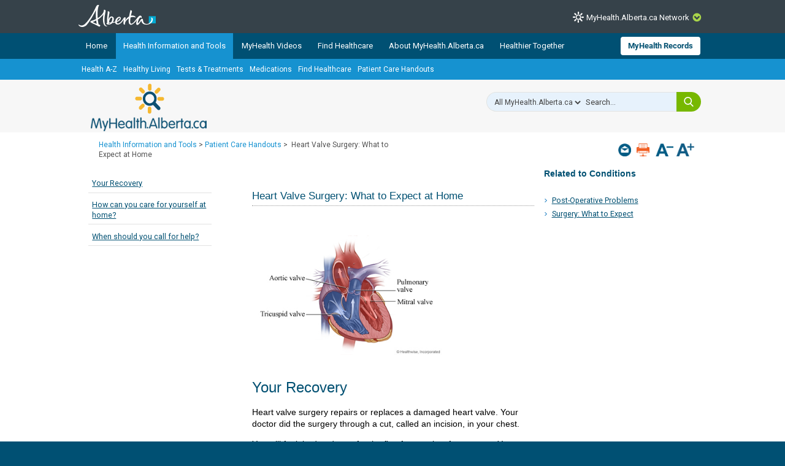

--- FILE ---
content_type: text/html; charset=utf-8
request_url: https://myhealth.alberta.ca/health/AfterCareInformation/pages/conditions.aspx?hwid=ud2545
body_size: 32185
content:


<!DOCTYPE HTML>
<html dir="ltr" lang="en-US">
    <head><meta http-equiv="X-UA-Compatible" content="IE=edge,chrome=1" /><meta charset="utf-8" /><meta name="GENERATOR" content="Microsoft SharePoint" /><meta http-equiv="Content-type" content="text/html; charset=utf-8" /><meta http-equiv="Expires" content="0" />
<!-- Google Tag Manager -->
<script>(function (w, d, s, l, i) {
        w[l] = w[l] || []; w[l].push({
            'gtm.start':
                new Date().getTime(), event: 'gtm.js'
        }); var f = d.getElementsByTagName(s)[0],
            j = d.createElement(s), dl = l != 'dataLayer' ? '&l=' + l : ''; j.async = true; j.src =
                'https://www.googletagmanager.com/gtm.js?id=' + i + dl; f.parentNode.insertBefore(j, f);
    })(window, document, 'script', 'dataLayer', 'GTM-TGMJ8G5');
</script>
<!-- End Google Tag Manager -->


        <!-- Facebook -->
        <meta property="og:type" content="article" /><meta property="og:image" content="https://myhealth.alberta.ca/SiteAssets/mha_200x200_share.jpg" />

        <!-- Robots -->
        

        <!-- Favicon / Windows Tile -->
        <link rel="shortcut icon" href="/_layouts/15/PHP.MHA/images/icons/favicon.ico?rev=1" type="image/vnd.microsoft.icon" id="favicon" />

        <!-- Page Title -->
        <title>
	
	Heart Valve Surgery: What to Expect at Home

</title><link rel="stylesheet" href="https://assetpool.healthwise.net/14.5/common/desktop/alpine.rhtml.kbnet.awesome/inc/style/main.css" /> <link rel="stylesheet" href="https://assetpool.healthwise.net/14.5/common/desktop/alpine.rhtml.kbnet.awesome/inc/style/main_ie8.css" /> <link rel="stylesheet" href="https://assetpool.healthwise.net/14.5/common/desktop/alpine.rhtml.kbnet.awesome/inc/style/print.css" media="print" />

        <!-- SP Scripts and CSS  -->
        <script src="https://ajax.googleapis.com/ajax/libs/webfont/1.6.16/webfont.js"></script>

        <link id="CssLink-ff149beab11b4ad6a0cfa9b03744d7ec" rel="stylesheet" type="text/css" href="/_layouts/15/1033/styles/Themable/corev15.css?rev=gw7AT11KH1bivxnV9cRS%2Bg%3D%3DTAG0"/>
<link id="CssLink-61cbf42c9e204b5b86529934e80fd987" rel="stylesheet" type="text/css" href="/_layouts/15/1033/styles/php.mha/common.css?rev=cYw5VVr2JtB7gk4wxhLv3Q%3D%3DTAG0"/>
<link id="CssLink-fffa68a98ff64f749df590f7df4e8a99" rel="stylesheet" type="text/css" href="/_layouts/15/1033/styles/php.mha/desktop.css?rev=Xg5c0y2fqQXg%2FA0Ae97X3w%3D%3DTAG0"/>
<!--[if lte IE 8]>
<link id="CssLink-55e0b09a87d84d3a9be5cf97e7b45d4c" rel="stylesheet" type="text/css" href="/_layouts/15/1033/styles/php.mha/common.ie.css?rev=wnVvhidOGkITTW%2FCOo6CEA%3D%3DTAG0"/>
<![endif]-->
<link id="CssLink-519eccba0bbe4e89b2e56e57f16e668c" rel="stylesheet" type="text/css" href="/_layouts/15/1033/styles/PHP.UXNavigator/UXNavigator.css?rev=dtQTg937Y%2FugfbLcLkFGZA%3D%3DTAG0"/>
<link id="CssLink-c34866434c674d75a8c2aee28ac51c39" rel="stylesheet" type="text/css" href="/_layouts/15/1033/styles/php.mha/roboto.css?rev=dOFj0l%2FzKqVEHaAMHtrV4Q%3D%3DTAG0"/>
<link id="CssLink-168207f0a2684b5db0a6fc58d5da9f97" rel="stylesheet" type="text/css" href="/SiteAssets/MHANetwork/MHANetwork.css"/>
<link id="CssLink-5aa9f91a77984a4f97d2b6d0abfdd694" rel="stylesheet" type="text/css" href="/health/Style%20Library/en-US/Themable/Core%20Styles/pagelayouts15.css"/>
<link id="CssLink-b6ef83c4315e42bb89b1648e24ceb945" rel="stylesheet" type="text/css" href="/_layouts/15/1033/styles/PHP.MHA.Webparts/ImportantPhoneNumHW.css?rev=gWmVClJGdzSpchBu1C16Fg%3D%3DTAG0"/>
<link id="CssLink-8efa5b46f7cf470a942263c76ea1d0f1" rel="stylesheet" type="text/css" href="/Health/aftercareinformation/SiteAssets/common.css"/>
<link id="CssLink-ad0c27be809f4f2e85d14bb4ed706351" rel="stylesheet" type="text/css" href="/Health/aftercareinformation/SiteAssets/desktop.css"/>
<style id="SPThemeHideForms" type="text/css">body {opacity:0 !important}</style><script type="text/javascript">// <![CDATA[ 

var g_SPOffSwitches={};
// ]]>
</script>
<script type="text/javascript" src="/_layouts/15/1033/initstrings.js?rev=PwfqGMCAYeGaq4UXoAzNyA%3D%3DTAG0"></script>
<script type="text/javascript" src="/_layouts/15/init.js?rev=eNY6RgSeevV8DYnvPSc4RQ%3D%3DTAG0"></script>
<script type="text/javascript" src="/_layouts/15/1033/strings.js?rev=tob137cgLCsvzDNjZIOCNQ%3D%3DTAG0"></script>
<script type="text/javascript" src="/_layouts/15/core.js?rev=Q%2Bv2SEgWzqYVFrCfQv%2BHVQ%3D%3DTAG0"></script>
<script type="text/javascript" src="/_layouts/15/php.mha/scripts/respond.js?rev=hkYmvoLExIZ7%2B%2BCQHM4xfg%3D%3DTAG0"></script>
<script type="text/javascript" src="/_layouts/15/php.mha/scripts/jquery-3.5.1.min.js?rev=gorL%2FY59NYNeT9DBmnKUTw%3D%3DTAG0"></script>
<script type="text/javascript" src="/_layouts/15/php.mha/scripts/plugins.js?rev=3rjVF7hnfVzRjsrnNyg%2FTw%3D%3DTAG0"></script>
<script type="text/javascript" src="/_layouts/15/php.mha/scripts/mha.utilities.js?rev=Ewka5lLbtRu6CubyzQVl2A%3D%3DTAG0"></script>
<script type="text/javascript" src="/_layouts/15/php.mha/scripts/mha.common.js?rev=lqY3TPqnA9ft3%2BUs69VtYw%3D%3DTAG0"></script>
<script type="text/javascript" src="/_layouts/15/php.mha/scripts/mha.desktop.js?rev=QSgBqrSt91gmFiUL%2F%2BXZ8w%3D%3DTAG0"></script>
<script type="text/javascript" src="/_layouts/15/php.uxnavigator/scripts/uxnavigator.js?rev=z3f3WQetgrscOXXO%2BUeNrg%3D%3DTAG0"></script>
<script type="text/javascript" src="/_layouts/15/php.mha/scripts/ytplayerapi.js?rev=j0wFejdLRyAjRTzPIYHO%2FQ%3D%3DTAG0"></script>
<script type="text/javascript" src="/_layouts/15/theming.js?rev=SuLUbbwTXcxFWOWLFUsOkw%3D%3DTAG0"></script>
<script type="text/javascript" src="/ScriptResource.axd?d=NJmAwtEo3Ipnlaxl6CMhvjA14l3Kr6SVWJvVNRInTYzZfuybQQNMvnK2QVwyLv4E9yuUF4dPg9yaZBYBFvkOGi0Mqu6KU3_xSEA-2fFXVdZnGUSkpGUExRGPnuA2IvZpvhms3hbHNPzhgFN2abgNruw14EZYioD5TeBdGPjwgmI1&amp;t=345ad968"></script>
<script type="text/javascript" src="/_layouts/15/blank.js?rev=URlNpKF%2FeY%2F30zYuJsQJWw%3D%3DTAG0"></script>
<script type="text/javascript" src="/ScriptResource.axd?d=dwY9oWetJoJoVpgL6Zq8OGUBr48VHMriX60OQ4cVqAp-reiMxvTyIavn7wJlHr9dPoWuZXj42Jyw6Bhk4ntKsbKUKRwYeR0trZrFyOwkl6o2QTg8LXXVqT_62q6sKkxtSl47nF8rDUEkYt-qyzDsne3LxgYKnj8FUR-N7oSCfXY1&amp;t=345ad968"></script>
<script type="text/javascript" src="/_layouts/15/sp.init.js?rev=3vinTrMBWZR85mpfGSXEGg%3D%3DTAG0"></script>
<script type="text/javascript" src="/_layouts/15/clientrenderer.js?rev=UxaN1wbANJEJcX72tm0MuA%3D%3DTAG0"></script>
<script type="text/javascript" src="/_layouts/15/1033/srch.resources.js?rev=vZPcBJM2l80oZNzRUCRQ4g%3D%3DTAG0"></script>
<script type="text/javascript" src="/_layouts/15/search.clientcontrols.js?rev=sKBoHACJfG4csFK6QSXfgg%3D%3DTAG0"></script>
<script type="text/javascript">RegisterSod("require.js", "\u002f_layouts\u002f15\u002frequire.js?rev=bv3fWJhk0uFGpVwBxnZKNQ\u00253D\u00253DTAG0");</script>
<script type="text/javascript">RegisterSod("sp.res.resx", "\u002f_layouts\u002f15\u002f1033\u002fsp.res.js?rev=FnWveYddVjlqQYS2ZBOOzA\u00253D\u00253DTAG0");</script>
<script type="text/javascript">RegisterSod("sp.runtime.js", "\u002f_layouts\u002f15\u002fsp.runtime.js?rev=ByIqGiKkMNmRGM5lEOj8iw\u00253D\u00253DTAG0");RegisterSodDep("sp.runtime.js", "sp.res.resx");</script>
<script type="text/javascript">RegisterSod("sp.js", "\u002f_layouts\u002f15\u002fsp.js?rev=Cnlpf9SuIvMhXHLBRnphlQ\u00253D\u00253DTAG0");RegisterSodDep("sp.js", "sp.runtime.js");RegisterSodDep("sp.js", "sp.ui.dialog.js");RegisterSodDep("sp.js", "sp.res.resx");</script>
<script type="text/javascript">RegisterSod("sp.ui.dialog.js", "\u002f_layouts\u002f15\u002fsp.ui.dialog.js?rev=nU8lisfIDf2Q8fmYh3DjtA\u00253D\u00253DTAG0");RegisterSodDep("sp.ui.dialog.js", "sp.res.resx");</script>
<script type="text/javascript">RegisterSod("menu.js", "\u002f_layouts\u002f15\u002fmenu.js?rev=BnpF\u00252FRVtMPoNL8M\u00252FY\u00252B8\u00252B1g\u00253D\u00253DTAG0");</script>
<script type="text/javascript">RegisterSod("mQuery.js", "\u002f_layouts\u002f15\u002fmquery.js?rev=OKZV6MX\u00252BoCtXs6DUN\u00252Bhikg\u00253D\u00253DTAG0");</script>
<script type="text/javascript">RegisterSod("callout.js", "\u002f_layouts\u002f15\u002fcallout.js?rev=i\u00252F1Kzzk4sTGWcYpIMBINlg\u00253D\u00253DTAG0");RegisterSodDep("callout.js", "mQuery.js");</script>
<script type="text/javascript">RegisterSod("sp.core.js", "\u002f_layouts\u002f15\u002fsp.core.js?rev=ZEKHdKAhU4LsG9m4XVMimA\u00253D\u00253DTAG0");</script>
<script type="text/javascript">RegisterSod("clienttemplates.js", "\u002f_layouts\u002f15\u002fclienttemplates.js?rev=4uJufZBx0dbIR3tibu04lg\u00253D\u00253DTAG0");</script>
<script type="text/javascript">RegisterSod("sharing.js", "\u002f_layouts\u002f15\u002fsharing.js?rev=X6zQljhXRltuWURAiXBKfA\u00253D\u00253DTAG0");RegisterSodDep("sharing.js", "mQuery.js");RegisterSodDep("sharing.js", "clienttemplates.js");</script>
<script type="text/javascript">RegisterSod("suitelinks.js", "\u002f_layouts\u002f15\u002fsuitelinks.js?rev=NrKl1c97bOd57rGj2pLDqQ\u00253D\u00253DTAG0");</script>
<script type="text/javascript">RegisterSod("sp.search.js", "\u002f_layouts\u002f15\u002fsp.search.js?rev=\u00252BvHrA78L6X1lAlHvn7aiGg\u00253D\u00253DTAG0");RegisterSodDep("sp.search.js", "sp.runtime.js");</script>
<script type="text/javascript">RegisterSod("ajaxtoolkit.js", "\u002f_layouts\u002f15\u002fajaxtoolkit.js?rev=I3jVxnVkBqeUZ\u00252FWA\u00252BgwTLg\u00253D\u00253DTAG0");</script>
<script type="text/javascript">RegisterSod("userprofile", "\u002f_layouts\u002f15\u002fsp.userprofiles.js?rev=J0M1pzLkfDXcJflabMvTYA\u00253D\u00253DTAG0");RegisterSodDep("userprofile", "sp.runtime.js");</script>
<script type="text/javascript">RegisterSod("followingcommon.js", "\u002f_layouts\u002f15\u002ffollowingcommon.js?rev=DTAN2i2dfIEQ9bvbLlt7dA\u00253D\u00253DTAG0");RegisterSodDep("followingcommon.js", "sp.js");RegisterSodDep("followingcommon.js", "userprofile");RegisterSodDep("followingcommon.js", "mQuery.js");</script>
<script type="text/javascript">RegisterSod("profilebrowserscriptres.resx", "\u002f_layouts\u002f15\u002f1033\u002fprofilebrowserscriptres.js?rev=qwf69WaVc1mYlJLXqmZmVA\u00253D\u00253DTAG0");</script>
<script type="text/javascript">RegisterSod("sp.ui.mysitecommon.js", "\u002f_layouts\u002f15\u002fsp.ui.mysitecommon.js?rev=kg77pl8RxKW1AyiZcNnA5g\u00253D\u00253DTAG0");RegisterSodDep("sp.ui.mysitecommon.js", "sp.runtime.js");RegisterSodDep("sp.ui.mysitecommon.js", "userprofile");RegisterSodDep("sp.ui.mysitecommon.js", "profilebrowserscriptres.resx");</script>
<script type="text/javascript">RegisterSod("browserScript", "\u002f_layouts\u002f15\u002fie55up.js?rev=zWbxi4Y73YvHHm6m9CuJNQ\u00253D\u00253DTAG0");</script>
<script type="text/javascript">RegisterSod("inplview", "\u002f_layouts\u002f15\u002finplview.js?rev=yykSz\u00252FoU3ysNNQthWKV3hg\u00253D\u00253DTAG0");RegisterSodDep("inplview", "clienttemplates.js");RegisterSodDep("inplview", "sp.js");</script>
<link type="text/xml" rel="alternate" href="/Health/aftercareinformation/_vti_bin/spsdisco.aspx" />

        <!-- Core SP CSS -->
        

        <!-- fontawesome latest version 6.5.1 is now coming from IIS -->

        

        <!-- Roboto font CSS -->
        

        <!-- Custom JS  -->
        
        <script type="text/javascript" src="/SiteAssets/MHANetwork/mha.network.js"></script>

        <!-- JSPDF - Latest version is 1.3.2, but currently only v1.0.272 opens PDF in IE -->
        

        <!-- Additional header placeholder -->
        
	
	        
     
    <!-- MHA Topic specific style and js -->
    
    
            
        
    
    
<link rel="canonical" href="https://myhealth.alberta.ca:443/Health/aftercareinformation/pages/conditions.aspx?hwid=ud2545" /><script type="text/javascript" src="/CDN/fontawesome/abb504055c.js" crossorigin="anonymous"></script></head>
    <body id="ctl00_pageBody" class="main">
        
<!-- Google Tag Manager (noscript) -->
<noscript>
    <iframe src="https://www.googletagmanager.com/ns.html?id=GTM-TGMJ8G5"
        height="0" width="0" style="display: none; visibility: hidden"></iframe>
</noscript>
<!-- End Google Tag Manager (noscript) -->

        
        <div id="imgPrefetch" style="display:none">
<img src="/_layouts/15/PHP.MHA/images/icons/favicon.ico?rev=1" />
<img src="/_layouts/15/images/spcommon.png?rev=44" />
</div>


        <form method="post" action="./conditions.aspx?hwid=ud2545" onsubmit="javascript:return WebForm_OnSubmit();" id="aspnetForm">
<div class="aspNetHidden">
<input type="hidden" name="_wpcmWpid" id="_wpcmWpid" value="" />
<input type="hidden" name="wpcmVal" id="wpcmVal" value="" />
<input type="hidden" name="MSOWebPartPage_PostbackSource" id="MSOWebPartPage_PostbackSource" value="" />
<input type="hidden" name="MSOTlPn_SelectedWpId" id="MSOTlPn_SelectedWpId" value="" />
<input type="hidden" name="MSOTlPn_View" id="MSOTlPn_View" value="0" />
<input type="hidden" name="MSOTlPn_ShowSettings" id="MSOTlPn_ShowSettings" value="False" />
<input type="hidden" name="MSOGallery_SelectedLibrary" id="MSOGallery_SelectedLibrary" value="" />
<input type="hidden" name="MSOGallery_FilterString" id="MSOGallery_FilterString" value="" />
<input type="hidden" name="MSOTlPn_Button" id="MSOTlPn_Button" value="none" />
<input type="hidden" name="__EVENTTARGET" id="__EVENTTARGET" value="" />
<input type="hidden" name="__EVENTARGUMENT" id="__EVENTARGUMENT" value="" />
<input type="hidden" name="__REQUESTDIGEST" id="__REQUESTDIGEST" value="noDigest" />
<input type="hidden" name="MSOSPWebPartManager_DisplayModeName" id="MSOSPWebPartManager_DisplayModeName" value="Browse" />
<input type="hidden" name="MSOSPWebPartManager_ExitingDesignMode" id="MSOSPWebPartManager_ExitingDesignMode" value="false" />
<input type="hidden" name="MSOWebPartPage_Shared" id="MSOWebPartPage_Shared" value="" />
<input type="hidden" name="MSOLayout_LayoutChanges" id="MSOLayout_LayoutChanges" value="" />
<input type="hidden" name="MSOLayout_InDesignMode" id="MSOLayout_InDesignMode" value="" />
<input type="hidden" name="_wpSelected" id="_wpSelected" value="" />
<input type="hidden" name="_wzSelected" id="_wzSelected" value="" />
<input type="hidden" name="MSOSPWebPartManager_OldDisplayModeName" id="MSOSPWebPartManager_OldDisplayModeName" value="Browse" />
<input type="hidden" name="MSOSPWebPartManager_StartWebPartEditingName" id="MSOSPWebPartManager_StartWebPartEditingName" value="false" />
<input type="hidden" name="MSOSPWebPartManager_EndWebPartEditing" id="MSOSPWebPartManager_EndWebPartEditing" value="false" />
<input type="hidden" name="__VIEWSTATE" id="__VIEWSTATE" value="8CwDYuOHhkInSZ+/[base64]/oseqPsBaAVIB390nK8xPIF0RjoeA4anKpohI2fkC1CiCCcDX2FL+CVf3JAOxT0yIFEoyGIfChhyfQnEc+u7ZEGqJF2JVmbQaF/MEL+cH8BSfBX0QRyAaQqCPoiw6P9ssFSNUNLC0dpSWmSy5+RwamK3QUyrTBWz9c0m4/fEGmPL0XiEWkW9oTVbBWSbgkbdxNBGXR3utpWSuhBA5VrmnqrDRMY8wfKEo23u+7gc6H95GkFbI7Rl0QQ+bxiGtEVrucv0+bXd0RpeIG0EDea6RCXKqetSPgmNp3zEeAMtpMVC3rdF/[base64]/w8lu2y+0aS1SXsWf6p613VZ4MBD5qg7DtnIFvXntbS/STxth15W45a00xlvOlbcUy0NVm8sDmv3UHHxEkywPXUniXEPuB6g5ZSrrSx+JVHgF2MO9U3xXKrBa4OgtEdVJBs52E5gLwh41JXGm7DcLCoXKIKEH5HQ3pNGxSH1irS3p/C7AfKvqOQtFvLd/wYG9kOrPl7WdiB43PGSIUvFUW7ii8vl4U4651DftJ3RyeMZuQE05QDbVfB2TsXwXgWhpf99jP/30a0hdEuHcoqoEKrRZNtyI4dKGkX8ykCUdjDOk3rECDCdh1NYYgBXK6QhfXnbN8IpFqPPkO1q3zXxZC0j1HjZUF9E+//OrVeRPokY1iKqJ5nmdrdseZoIaVE/B6Dtwe5kQS99BZ5hVnZZk3Ig0E+ZgT+/K2Xau1u0b2LTQP6PLbwCqwC7qf1xV5szrHFt0dYHvTbyhoH7y6/Ia+irLY/U/IoW6soT2zkYHjik+xCE8HLrcm2nP8hQXq9M5IbbkkibOImd3nLNpUECyXm2DAAD8C40r+dsUW3WAoBGiHpW3mPx/FL82qkyu8w7ovyBvrTd9nSSdiMCkQrB7GliLllxzTqLfjO1Ac7xRgd9MI02zdDgKg3yZYgDl39eLydSftj27H8TkFXzpK6iv5UUUX5vyWi1XJsXXDt99s1ArlsUR+ODhwhMSJdLmCzHsBS/du7wj3m9zutn5pMFVnGfp+dPfN2tllp+CI7uU3Ahx0QHnXly2xmpK/C+ggeW1dItM7h8EJY5LT4lKfr+wKlD/LDIOQKyGEBFzmLrfZuDjSVXQWU73V2pgMlmluckoM65sATKx5hnQUfXJpVPcgytrHU+iRN0iVYJ7O09c9sNzKbotXa0K/gfjwZTMgpYCnOvd+j/wLoY4EUMcm6gLYA7G4dtVc2KCGJj/ZE5EJs3NCBLAt3DGeMebaXLGGtpSNRCFPfL5ohzKYioK27wDSpBoqBXMEXXMPZfhUpAR+iJDwql5cIdcUSd1wFyhmZr1d7cYahhw+3beNc6BncyKY+SA93nP3L5lDytaVmdaAByDBmwXjJSeW+jbAoEgQaUDbkAtasQ1yXJdqfXPsS6T2mdlcznAey/sOppueANRRTQwIjjWjRdl2EHHXFCPxYO7YxcJD7Q6uypprO6i6nW5/rAdBRv7eo87RVtpPYvgxqEK27QwPyNjYKPQ3oHeMI7g2feWpL0lBhFbV0eDD9zqDiZsLkdP0op+PO2KyofOzT9mRGg2+PALX7eEjyhcfuJ9gVhw+qKswGQwu/7X0WSEqD5nNRInI00HdfWNxw5OXPHbVh4AyXlE1Ej6q6jD6dc2ej86t1obHDc/6XxrhX7HkNRhR5t2Z34GSa6+ax84cEnNNAn4tiADJ2097y+uJMgc0BUG0gulukZu8PSEZMdBmZAI0uDzWQ==" />
</div>

<script type="text/javascript">
//<![CDATA[
var theForm = document.forms['aspnetForm'];
if (!theForm) {
    theForm = document.aspnetForm;
}
function __doPostBack(eventTarget, eventArgument) {
    if (!theForm.onsubmit || (theForm.onsubmit() != false)) {
        theForm.__EVENTTARGET.value = eventTarget;
        theForm.__EVENTARGUMENT.value = eventArgument;
        theForm.submit();
    }
}
//]]>
</script>


<script src="/WebResource.axd?d=pynGkmcFUV13He1Qd6_TZJmH_nYKdetAFbAs9ZnYhYP_6EP4UfQoDSwkOrN1FG46Hp5baB8cTif9BMCXMpOI2Q2&amp;t=638901310312636832" type="text/javascript"></script>


<script type="text/javascript">
//<![CDATA[
var MSOWebPartPageFormName = 'aspnetForm';
var g_presenceEnabled = true;
var g_wsaEnabled = false;

var g_correlationId = 'b4f9efa1-cde8-b0ed-bc02-e0df7dbdbaf1';
var g_wsaQoSEnabled = false;
var g_wsaQoSDataPoints = [];
var g_wsaRUMEnabled = false;
var g_wsaLCID = 1033;
var g_wsaListTemplateId = 850;
var g_wsaSiteTemplateId = 'BLANKINTERNET#2';
var _spPageContextInfo={"webServerRelativeUrl":"/Health/aftercareinformation","webAbsoluteUrl":"https://myhealth.alberta.ca/Health/aftercareinformation","viewId":"","listId":"{5fb21cc3-a186-4cf9-8b0c-b9fe35aa6972}","listPermsMask":{"High":16,"Low":196673},"listUrl":"/Health/aftercareinformation/Pages","listTitle":"Pages","listBaseTemplate":850,"viewOnlyExperienceEnabled":false,"blockDownloadsExperienceEnabled":false,"idleSessionSignOutEnabled":false,"cdnPrefix":"","siteAbsoluteUrl":"https://myhealth.alberta.ca/health","siteId":"{63062e9f-80c5-49fe-9fc7-883057e9c25d}","showNGSCDialogForSyncOnTS":false,"supportPoundStorePath":true,"supportPercentStorePath":true,"siteSubscriptionId":null,"CustomMarkupInCalculatedFieldDisabled":true,"AllowCustomMarkupInCalculatedField":false,"isSPO":false,"farmLabel":null,"serverRequestPath":"/health/AfterCareInformation/pages/conditions.aspx","layoutsUrl":"_layouts/15","webId":"{93d2393c-d33a-4281-8f71-dc59925e5dee}","webTitle":"Patient Care Handouts","webTemplate":"53","webTemplateConfiguration":"BLANKINTERNET#2","webDescription":"Patient Care Handouts","tenantAppVersion":"0","isAppWeb":false,"webLogoUrl":"_layouts/15/images/siteicon.png","webLanguage":1033,"currentLanguage":1033,"currentUICultureName":"en-US","currentCultureName":"en-US","currentCultureLCID":1033,"env":null,"nid":0,"fid":0,"serverTime":"2026-01-24T00:36:38.1880765Z","siteClientTag":"678$$16.0.18526.20518","crossDomainPhotosEnabled":false,"openInClient":false,"Has2019Era":true,"webUIVersion":15,"webPermMasks":{"High":16,"Low":196673},"pageListId":"{5fb21cc3-a186-4cf9-8b0c-b9fe35aa6972}","pageItemId":7,"pagePermsMask":{"High":16,"Low":196673},"pagePersonalizationScope":1,"userEmail":"","userId":0,"userLoginName":null,"userDisplayName":null,"isAnonymousUser":true,"isAnonymousGuestUser":false,"isEmailAuthenticationGuestUser":false,"isExternalGuestUser":false,"sideBysideToken":"","systemUserKey":null,"alertsEnabled":false,"siteServerRelativeUrl":"/health","allowSilverlightPrompt":"True","themeCacheToken":"/Health/aftercareinformation::4:","themedCssFolderUrl":null,"themedImageFileNames":null,"modernThemingEnabled":true,"isSiteAdmin":false,"ExpFeatures":[480216468,1884350801,1158731092,62197791,538521105,335811073,4194306,34614301,268500996,-1946025984,28445328,-2147475455,134291456,65544,288,950272,1282,808326148,134217873,0,0,-1073217536,545285252,18350656,-467402752,6291457,-2147483644,1074794496,-1728053184,1845537108,622628,4102,0,0,0,0,0,0,0,0,0,0,0,0,0,0,0],"IsHybridEnabled":false,"SPOnPremFlights":[1615140,1554278,1536594,1451530,1266854,1263396,1245315,1242554,1241972,1232868,1227765,1225014,1220075,1218539,1175952,1174945,1165662,1159162,1149960,1149522,1113916,1111397,1101858,1099085,1086764,1080816,1079075,1078153,1075954,1073830,1073759,95255,1062921,1055593,1052809,1043614,1041859,1040063,1039112,1036486,1035189,1033993,1030381,1030382,1030364,1030362,1029854,1029586,1029565,1029556,1029555,1028671,1025113,1021288,1021275,1021274,1021272,1020637,1020043,1018275,1018016,1012433,1011886,1010592,1009740,1009585,1008744,1007603,1004459,1003886,1002806,1001164,116041,114176,114166,112973,108499,108186,107054,100994,100425,99885,99722,96075,94920],"InternalValidAuthorities":["myhealth.alberta.ca","wsphpprd21:1001"],"CorrelationId":"b4f9efa1-cde8-b0ed-bc02-e0df7dbdbaf1","hasManageWebPermissions":false,"isNoScriptEnabled":false,"groupId":null,"groupHasHomepage":true,"groupHasQuickLaunchConversationsLink":false,"departmentId":null,"hubSiteId":null,"hasPendingWebTemplateExtension":false,"isHubSite":false,"isWebWelcomePage":false,"siteClassification":"","hideSyncButtonOnODB":false,"showNGSCDialogForSyncOnODB":false,"sitePagesEnabled":false,"sitePagesFeatureVersion":0,"suiteNavInfo":{"suiteBarBackground":null,"suiteBarText":null,"suiteNavAccentColor":null,"suiteNavAllowCustom":false,"suiteNavAllowOverwrite":false,"suiteNavBrandingLogoNavigationUrl":null,"suiteNavBrandingLogoTitle":null,"suiteNavBrandingLogoUrl":null,"suiteNavBrandingText":null},"DesignPackageId":"00000000-0000-0000-0000-000000000000","groupType":null,"groupColor":"#da3b01","siteColor":"#da3b01","headerEmphasis":0,"navigationInfo":null,"guestsEnabled":false,"MenuData":{"SignInUrl":"/Health/aftercareinformation/_layouts/15/Authenticate.aspx?Source=%2Fhealth%2FAfterCareInformation%2Fpages%2Fconditions%2Easpx%3Fhwid%3Dud2545"},"RecycleBinItemCount":-1,"PublishingFeatureOn":true,"PreviewFeaturesEnabled":false,"disableAppViews":false,"disableFlows":false,"serverRedirectedUrl":null,"formDigestValue":"0x54B5CEE5F0BAF66D9A23DFB6F130FBD101F086034677F44EA5204F82483681D0F94A45630BF57EB3C59FDCF700FDDB5F4FCB0726B6BF22A171768F971C2D9633,24 Jan 2026 00:36:38 -0000","maximumFileSize":15360,"formDigestTimeoutSeconds":1800,"canUserCreateMicrosoftForm":false,"canUserCreateVisioDrawing":true,"readOnlyState":null,"isTenantDevSite":false,"preferUserTimeZone":false,"userTimeZoneData":null,"userTime24":false,"userFirstDayOfWeek":null,"webTimeZoneData":null,"webTime24":false,"webFirstDayOfWeek":null,"isSelfServiceSiteCreationEnabled":null,"alternateWebAppHost":"","aadTenantId":"","aadUserId":"","aadInstanceUrl":"","msGraphEndpointUrl":"https://","allowInfectedDownload":true};_spPageContextInfo.updateFormDigestPageLoaded=new Date();_spPageContextInfo.clientServerTimeDelta=new Date(_spPageContextInfo.serverTime)-new Date();if(typeof(define)=='function'){define('SPPageContextInfo',[],function(){return _spPageContextInfo;});}//]]>
</script>
<script type='text/javascript'>ExecuteOrDelayUntilScriptLoaded(OverrideSuggestion, 'ajaxtoolkit.js');</script>
<script type="text/javascript">
//<![CDATA[
var L_Menu_BaseUrl="/Health/aftercareinformation";
var L_Menu_LCID="1033";
var L_Menu_SiteTheme="null";
document.onreadystatechange=fnRemoveAllStatus; function fnRemoveAllStatus(){removeAllStatus(true)};Flighting.ExpFeatures = [480216468,1884350801,1158731092,62197791,538521105,335811073,4194306,34614301,268500996,-1946025984,28445328,-2147475455,134291456,65544,288,950272,1282,808326148,134217873,0,0,-1073217536,545285252,18350656,-467402752,6291457,-2147483644,1074794496,-1728053184,1845537108,622628,4102,0,0,0,0,0,0,0,0,0,0,0,0,0,0,0]; (function()
{
    if(typeof(window.SP) == "undefined") window.SP = {};
    if(typeof(window.SP.YammerSwitch) == "undefined") window.SP.YammerSwitch = {};

    var ysObj = window.SP.YammerSwitch;
    ysObj.IsEnabled = false;
    ysObj.TargetYammerHostName = "www.yammer.com";
} )(); var _spWebPartComponents = new Object();//]]>
</script>

<script src="../../../../_layouts/15/PHP.MHA/scripts/WelcomeDropdownUser.js" type="text/javascript"></script>
<script src="/_layouts/15/blank.js?rev=URlNpKF%2FeY%2F30zYuJsQJWw%3D%3DTAG0" type="text/javascript"></script>
<script type="text/javascript">
//<![CDATA[
window.SPThemeUtils && SPThemeUtils.RegisterCssReferences([{"Url":"\u002f_layouts\u002f15\u002f1033\u002fstyles\u002fThemable\u002fcorev15.css?rev=gw7AT11KH1bivxnV9cRS\u00252Bg\u00253D\u00253DTAG0","OriginalUrl":"\u002f_layouts\u002f15\u002f1033\u002fstyles\u002fThemable\u002fcorev15.css?rev=gw7AT11KH1bivxnV9cRS\u00252Bg\u00253D\u00253DTAG0","Id":"CssLink-ff149beab11b4ad6a0cfa9b03744d7ec","ConditionalExpression":"","After":"","RevealToNonIE":"false"},{"Url":"\u002f_layouts\u002f15\u002f1033\u002fstyles\u002fphp.mha\u002fcommon.css?rev=cYw5VVr2JtB7gk4wxhLv3Q\u00253D\u00253DTAG0","OriginalUrl":"\u002f_layouts\u002f15\u002f1033\u002fstyles\u002fphp.mha\u002fcommon.css?rev=cYw5VVr2JtB7gk4wxhLv3Q\u00253D\u00253DTAG0","Id":"CssLink-61cbf42c9e204b5b86529934e80fd987","ConditionalExpression":"","After":"","RevealToNonIE":"false"},{"Url":"\u002f_layouts\u002f15\u002f1033\u002fstyles\u002fphp.mha\u002fdesktop.css?rev=Xg5c0y2fqQXg\u00252FA0Ae97X3w\u00253D\u00253DTAG0","OriginalUrl":"\u002f_layouts\u002f15\u002f1033\u002fstyles\u002fphp.mha\u002fdesktop.css?rev=Xg5c0y2fqQXg\u00252FA0Ae97X3w\u00253D\u00253DTAG0","Id":"CssLink-fffa68a98ff64f749df590f7df4e8a99","ConditionalExpression":"","After":"","RevealToNonIE":"false"},{"Url":"\u002f_layouts\u002f15\u002f1033\u002fstyles\u002fphp.mha\u002fcommon.ie.css?rev=wnVvhidOGkITTW\u00252FCOo6CEA\u00253D\u00253DTAG0","OriginalUrl":"\u002f_layouts\u002f15\u002f1033\u002fstyles\u002fphp.mha\u002fcommon.ie.css?rev=wnVvhidOGkITTW\u00252FCOo6CEA\u00253D\u00253DTAG0","Id":"CssLink-55e0b09a87d84d3a9be5cf97e7b45d4c","ConditionalExpression":"lte IE 8","After":"","RevealToNonIE":"false"},{"Url":"\u002f_layouts\u002f15\u002f1033\u002fstyles\u002fPHP.UXNavigator\u002fUXNavigator.css?rev=dtQTg937Y\u00252FugfbLcLkFGZA\u00253D\u00253DTAG0","OriginalUrl":"\u002f_layouts\u002f15\u002f1033\u002fstyles\u002fPHP.UXNavigator\u002fUXNavigator.css?rev=dtQTg937Y\u00252FugfbLcLkFGZA\u00253D\u00253DTAG0","Id":"CssLink-519eccba0bbe4e89b2e56e57f16e668c","ConditionalExpression":"","After":"","RevealToNonIE":"false"},{"Url":"\u002f_layouts\u002f15\u002f1033\u002fstyles\u002fphp.mha\u002froboto.css?rev=dOFj0l\u00252FzKqVEHaAMHtrV4Q\u00253D\u00253DTAG0","OriginalUrl":"\u002f_layouts\u002f15\u002f1033\u002fstyles\u002fphp.mha\u002froboto.css?rev=dOFj0l\u00252FzKqVEHaAMHtrV4Q\u00253D\u00253DTAG0","Id":"CssLink-c34866434c674d75a8c2aee28ac51c39","ConditionalExpression":"","After":"","RevealToNonIE":"false"},{"Url":"\u002fSiteAssets\u002fMHANetwork\u002fMHANetwork.css","OriginalUrl":"\u002fSiteAssets\u002fMHANetwork\u002fMHANetwork.css","Id":"CssLink-168207f0a2684b5db0a6fc58d5da9f97","ConditionalExpression":"","After":"","RevealToNonIE":"false"},{"Url":"\u002fhealth\u002fStyle Library\u002fen-US\u002fThemable\u002fCore Styles\u002fpagelayouts15.css","OriginalUrl":"\u002fhealth\u002fStyle Library\u002fen-US\u002fThemable\u002fCore Styles\u002fpagelayouts15.css","Id":"CssLink-5aa9f91a77984a4f97d2b6d0abfdd694","ConditionalExpression":"","After":"","RevealToNonIE":"false"},{"Url":"\u002f_layouts\u002f15\u002f1033\u002fstyles\u002fPHP.MHA.Webparts\u002fImportantPhoneNumHW.css?rev=gWmVClJGdzSpchBu1C16Fg\u00253D\u00253DTAG0","OriginalUrl":"\u002f_layouts\u002f15\u002f1033\u002fstyles\u002fPHP.MHA.Webparts\u002fImportantPhoneNumHW.css?rev=gWmVClJGdzSpchBu1C16Fg\u00253D\u00253DTAG0","Id":"CssLink-b6ef83c4315e42bb89b1648e24ceb945","ConditionalExpression":"","After":"","RevealToNonIE":"false"},{"Url":"\u002fHealth\u002faftercareinformation\u002fSiteAssets\u002fcommon.css","OriginalUrl":"\u002fHealth\u002faftercareinformation\u002fSiteAssets\u002fcommon.css","Id":"CssLink-8efa5b46f7cf470a942263c76ea1d0f1","ConditionalExpression":"","After":"","RevealToNonIE":"false"},{"Url":"\u002fHealth\u002faftercareinformation\u002fSiteAssets\u002fdesktop.css","OriginalUrl":"\u002fHealth\u002faftercareinformation\u002fSiteAssets\u002fdesktop.css","Id":"CssLink-ad0c27be809f4f2e85d14bb4ed706351","ConditionalExpression":"","After":"","RevealToNonIE":"false"}]);
(function(){

        if (typeof(_spBodyOnLoadFunctions) === 'undefined' || _spBodyOnLoadFunctions === null) {
            return;
        }
        _spBodyOnLoadFunctions.push(function() {
            SP.SOD.executeFunc('core.js', 'FollowingCallout', function() { FollowingCallout(); });
        });
    })();(function(){

        if (typeof(_spBodyOnLoadFunctions) === 'undefined' || _spBodyOnLoadFunctions === null) {
            return;
        }
        _spBodyOnLoadFunctions.push(function() {
            SP.SOD.executeFunc('core.js', 'FollowingDocument', function() { FollowingDocument(); });
        });
    })();var _spRegionalSettings={adjustHijriDays:0,calendarType:1,firstDayOfWeek:0,firstWeekOfYear:0,localeId:1033,currentDateInLocalCalendar: new Date(2026, 0, 23),showWeeks:0,timeZone:'-07:00:00.0000771',timeZoneInHours:-7,workDayEnd:1020,workDayStart:480,workDays:'0111110',time24:0};Sys.CultureInfo.CurrentCulture = (function(a){return new Sys.CultureInfo(a.name,a.numberFormat,a.dateTimeFormat)})({"dateTimeFormat":{"AMDesignator":"AM","AbbreviatedDayNames":["S","M","T","W","T","F","S"],"AbbreviatedLeapMonthNames":null,"AbbreviatedMonthGenitiveNames":["Jan","Feb","Mar","Apr","May","Jun","Jul","Aug","Sep","Oct","Nov","Dec",""],"AbbreviatedMonthNames":["Jan","Feb","Mar","Apr","May","Jun","Jul","Aug","Sep","Oct","Nov","Dec",""],"Calendar":{"AlgorithmType":1,"CalendarType":1,"Eras":[1],"IsReadOnly":false,"MaxSupportedDateTime":"\/Date(253402300799999)\/","MinSupportedDateTime":"\/Date(-62135596800000)\/","TwoDigitYearMax":2049},"CalendarWeekRule":0,"DateSeparator":"\/","DayNames":["Sunday","Monday","Tuesday","Wednesday","Thursday","Friday","Saturday"],"FirstDayOfWeek":0,"FullDateTimePattern":"dddd, MMMM d, yyyy h:mm:ss tt","IsReadOnly":true,"LeapMonthNames":null,"LongDatePattern":"dddd, MMMM d, yyyy","LongTimePattern":"h:mm:ss tt","MonthDayPattern":"MMMM d","MonthGenitiveNames":["January","February","March","April","May","June","July","August","September","October","November","December",""],"MonthNames":["January","February","March","April","May","June","July","August","September","October","November","December",""],"NativeCalendarName":"Gregorian Calendar","PMDesignator":"PM","RFC1123Pattern":"ddd, dd MMM yyyy HH':'mm':'ss 'GMT'","ShortDatePattern":"M\/d\/yyyy","ShortTimePattern":"h:mm tt","ShortestDayNames":["S","M","T","W","T","F","S"],"SortableDateTimePattern":"yyyy'-'MM'-'dd'T'HH':'mm':'ss","TimeSeparator":":","UniversalSortableDateTimePattern":"yyyy'-'MM'-'dd HH':'mm':'ss'Z'","YearMonthPattern":"MMMM yyyy","eras":[1,"A.D.","AD",0]},"name":"en-US","numberFormat":{"CurrencyDecimalDigits":2,"CurrencyDecimalSeparator":".","CurrencyGroupSeparator":",","CurrencyGroupSizes":[3],"CurrencyNegativePattern":0,"CurrencyPositivePattern":0,"CurrencySymbol":"$","DigitSubstitution":1,"IsReadOnly":true,"NaNSymbol":"NaN","NativeDigits":["0","1","2","3","4","5","6","7","8","9"],"NegativeInfinitySymbol":"-∞","NegativeSign":"-","NumberDecimalDigits":2,"NumberDecimalSeparator":".","NumberGroupSeparator":",","NumberGroupSizes":[3],"NumberNegativePattern":1,"PerMilleSymbol":"‰","PercentDecimalDigits":2,"PercentDecimalSeparator":".","PercentGroupSeparator":",","PercentGroupSizes":[3],"PercentNegativePattern":1,"PercentPositivePattern":1,"PercentSymbol":"%","PositiveInfinitySymbol":"∞","PositiveSign":"+"}});if (typeof(DeferWebFormInitCallback) == 'function') DeferWebFormInitCallback();function WebForm_OnSubmit() {
UpdateFormDigest('\u002fHealth\u002faftercareinformation', 1440000);if (typeof(_spFormOnSubmitWrapper) != 'undefined') {return _spFormOnSubmitWrapper();} else {return true;};
return true;
}
//]]>
</script>

<div class="aspNetHidden">

	<input type="hidden" name="__VIEWSTATEGENERATOR" id="__VIEWSTATEGENERATOR" value="1FBDD6B1" />
</div>

            <!-- SP Reqs for adding columns -->
            <script type="text/javascript"> var submitHook = function () { return false; }; theForm._spOldSubmit = theForm.submit; theForm.submit = function () { if (!submitHook()) { this._spOldSubmit(); } }; </script>

            <!-- Controls web parts and zones -->
            

            <!-- Handles SP scripts and AJAX -->
            <script type="text/javascript">
//<![CDATA[
Sys.WebForms.PageRequestManager._initialize('ctl00$ScriptManager', 'aspnetForm', [], [], [], 90, 'ctl00');
//]]>
</script>


            <!-- Ribbon -->
            

            <div id="s4-ribbonrow" style="display: none;">
                
            </div>

            <!-- Main Scrolling Body -->
            <div id="s4-workspace">
                <div id="s4-bodyContainer">
                    <div class="mha-global-hdr mha-wrap ms-dialogHidden noindex">
                        
                        <div class="portal__header_mha">
                            <div class="portal__container">
                                <div class="portal__row">
                                    <div class="portal__col pcol-a">
                                        <a href="https://www.alberta.ca/index.aspx" target="_blank" class="portal__logo">
                                            <img src="/SiteAssets/img/_MHA-Portal-Logo.png" alt="" title="">
                                        </a>
                                    </div>
                                    <div class="portal__col pcol-b">
                                        <div class="mhanetwork-mhaUtility">
                                            <span class="mhanetwork-mhaLink" onclick="openNav()">MyHealth.Alberta.ca Network</span>
                                        </div>
                                    </div>
                                </div>
                            </div>
                        </div>
                        <div class="mha-container">
                            <div class="mha-global-hdr-nav">
                                <div id="mhaGlobalNav" class="mha-global-nav noindex">
                                    <div id="ctl00_mhaGlobalNavCtrl" class="mha-global-nav-ctrl">
<ul>
<li class=""><a  id='mhaNav_Home' href="/Pages/default.aspx" class=""><div class='mha-rounded tl'></div><div class='mha-rounded tr'></div>Home</a></li><li class=""><a  id='mhaNav_HealthInfoTools' href="/Pages/HealthInfoToolsDefault.aspx" class="selected"><div class='mha-rounded tl'></div><div class='mha-rounded tr'></div>Health Information and Tools</a></li><li class=""><a  id='mhaNav_MyHealthVideos' href="/Health/Pages/MyHealthVideos.aspx" class=""><div class='mha-rounded tl'></div><div class='mha-rounded tr'></div>MyHealth Videos</a></li><li class=""><a  id='mhaNav_FindHealthcare' href="https://www.albertahealthservices.ca:443/findhealth/default.aspx?source=mha" class=""><div class='mha-rounded tl'></div><div class='mha-rounded tr'></div>Find Healthcare</a></li><li class=""><a  id='mhaNav_AboutMHA' href="/pages/About-Us.aspx" class=""><div class='mha-rounded tl'></div><div class='mha-rounded tr'></div>About MyHealth.Alberta.ca</a></li><li class=""><a  id='mhaNav_HealthierTogether' href="/healthier-together" class=""><div class='mha-rounded tl'></div><div class='mha-rounded tr'></div>Healthier Together</a></li></ul>
</div>
                                    <div>
	
<link href="/_layouts/15/1033/styles/php.mha.webparts/WelcomeDropdown.css" rel="stylesheet" type="text/css" />


<div id="anonymousDropdownContent">
    <a href="/myhealthrecords" class="mha-hr-nav-a">
        <div class="mha-rounded tl"></div>
        <div class="mha-rounded tr"></div>
        MyHealth Records</a>
</div>



</div>
                                </div>
                                
                            </div>
                        </div>
                    </div>
                    <div class="mha-global-hdr-sub mha-wrap ms-dialogHidden noindex">
                        <div class="mha-container">
                            <div class="mha-global-hdr-nav">
                                <div id="mhaGlobalSubNav" class="mha-global-nav noindex">
                                    <div id="ctl00_mhaSubNavCtrl" class="mha-sub-nav-ctrl">
<ul>
<li class=""><a  id='mhaNav_HealthAtoZ' href="/health/Pages/default.aspx" class="">Health A-Z</a></li><li class=""><a  id='mhaNav_HealthLiving' href="/health/healthy-living/Pages/default.aspx" class="">Healthy Living</a></li><li class=""><a  id='mhaNav_TestsTreatments' href="/health/tests-treatments/Pages/default.aspx" class="">Tests & Treatments</a></li><li class=""><a  id='mhaNav_Medications' href="/health/medications/Pages/default.aspx" class="">Medications</a></li><li class=""><a  id='mhaNav_HIT_FindHealthcare' href="https://www.albertahealthservices.ca:443/findhealth/default.aspx?source=mha" class="">Find Healthcare</a></li><li class=""><a  id='mhaNav_PatientCareHandouts' href="/health/aftercareinformation/Pages/default.aspx" class="">Patient Care Handouts</a></li></ul>
</div>
                                </div>
                            </div>
                        </div>
                    </div>
                    <div class="mha-header-wrap mha-wrap ms-dialogHidden noindex">
                        <div class="mha-header mha-container">

                            <div class="mha-logo">
                                <a title="MyHealth.Alberta.ca Government of Alberta Personal Health Portal" href="/">MyHealth.Alberta.ca</a>
                            </div>
                            <div class="mha-search">
                                
                                    <div class="ms-webpart-chrome ms-webpart-chrome-fullWidth ">
	<div WebPartID="00000000-0000-0000-0000-000000000000" HasPers="true" id="WebPartWPQ1" width="100%" class="ms-WPBody " OnlyForMePart="true" allowDelete="false" style="" ><div componentid="ctl00_PlaceHolderSearchArea_ctl00_csr" id="ctl00_PlaceHolderSearchArea_ctl00_csr"></div><noscript><div id="ctl00_PlaceHolderSearchArea_ctl00_noscript">It looks like your browser does not have JavaScript enabled. Please turn on JavaScript and try again.</div></noscript><div id="ctl00_PlaceHolderSearchArea_ctl00">

	</div><div class="ms-clear"></div></div>
</div>
                                
                            </div>
                            <div class="mha-phr-welcome">
                                
                            </div>
                            
                        </div>
                    </div>

                    <!-- Decides where the web part menu lives -->
                    <div id="ctl00_DeltaPlaceHolderMain">
                        <!--  -->
                        <div class="mha-content-wrap mha-wrap">

                            <div class="mha-container">
                                <div id="s4-titlerow"></div>
                                <div class="mha-utilities ms-dialogHidden noindex">
                                    <div class="mha-breadcrumbs">
                                        <span id="ctl00_mhaBreadcrumbParents" class="mha-breadcrumb-parents"><a href="/Pages/HealthInfoToolsDefault.aspx">Health Information and Tools</a><span>&nbsp;&gt;&nbsp;</span><a href="/health/aftercareinformation/Pages/default.aspx">Patient Care Handouts</a><span>&nbsp;&gt;&nbsp;</span></span>
                                        <span id="ctl00_mhaBreadcrumbCurrent" class="mha-breadcrumb-current">Heart Valve Surgery: What to Expect at Home</span>
                                    </div>
                                    <div class="mha-toolbar">
                                        

<!-- AddtoAny Button BEGIN -->

  
<!-- AddtoAny Button END -->

                                        <div class="mha-page-tools">
                                             <a class="mha-tool-email" href="#" title="Email">
                                                <img src="/_Layouts/15/PHP.MHA/images/icons/_email.png" width="21" height="21" alt="Email" title="Email"/></a>
                                            <a class="mha-tool-print" href="#" onclick="return false" title="Print">
                                                <img src="/_layouts/15/PHP.MHA/images/icons/_printer-icon.png" width="21" height="21" alt="Print the content on this page" title="Print" /></a>
                                            <a class="mha-tool-font-decrease" href="#" title="Decrease the font size of content">
                                                <img src="/_layouts/15/PHP.MHA/images/icons/_text-minus.png" width="29" height="21" alt="Decrease the font size of content" title="Decrease the font size of content" /></a>
                                            <a class="mha-tool-font-increase" href="#" title="Increase the font size of content">
                                                <img src="/_layouts/15/PHP.MHA/images/icons/_text-plus.png" width="29" height="21" alt="Increase the font size of content" title="Increase the font size of content" /></a>
                                        </div>
                                    </div>
                                </div>
                                <div class="mha-content">
                                    <p class="accessTarget"><a id="maincontentTarget">Main Content</a></p>

                                    

                                    
	
    <div id="mhaLayoutHwArticle" class="mha-layout-article">
        <div class="mha-content-full mha-content-padded">
	        <div class="mha-nav-wrapper">
		        <div class="mha-column-related mha-column">
			        <div class="ms-webpart-zone ms-fullWidth">
	<div id="MSOZoneCell_WebPartctl00_ctl62_g_0e3390a3_9d2b_453c_9da2_31814bd718d1" class="s4-wpcell-plain ms-webpartzone-cell ms-webpart-cell-vertical-inline-table ms-webpart-cell-vertical ms-fullWidth ">
		<div class="ms-webpart-chrome ms-webpart-chrome-vertical ms-webpart-chrome-fullWidth ">
			<div WebPartID="0e3390a3-9d2b-453c-9da2-31814bd718d1" HasPers="false" id="WebPartctl00_ctl62_g_0e3390a3_9d2b_453c_9da2_31814bd718d1" width="100%" class="ms-WPBody " allowDelete="false" style="" ><div id="ctl00_ctl62_g_0e3390a3_9d2b_453c_9da2_31814bd718d1">
				<div id="ctl00_ctl62_g_0e3390a3_9d2b_453c_9da2_31814bd718d1_HW_PI_Content" class="mha-article-nav-wp"><div id="ctl00_ctl62_g_0e3390a3_9d2b_453c_9da2_31814bd718d1_HW_PI_Content_Nav" class="mha-article-nav-ctrl"><h4>Alberta Content Related to Conditions</h4><ul id="ctl00_ctl62_g_0e3390a3_9d2b_453c_9da2_31814bd718d1_HW_PI_List"><li id="ctl00_ctl62_g_0e3390a3_9d2b_453c_9da2_31814bd718d1_HW_PIposto"><a href="https://myhealth.alberta.ca/health/pages/conditions.aspx?Hwid=posto">Post-Operative Problems</a></li><li id="ctl00_ctl62_g_0e3390a3_9d2b_453c_9da2_31814bd718d1_HW_PItw9795"><a href="https://myhealth.alberta.ca/health/pages/conditions.aspx?Hwid=tw9795">Surgery: What to Expect</a></li></ul><div id="ctl00_ctl62_g_0e3390a3_9d2b_453c_9da2_31814bd718d1_HW_PI_More_Button" style="text-align:right;padding-top:5px;padding-right:3px;display:none;"><a class="btn" style="float:right;" id="more_HW_PI_href" href="/health/pages/alberta-content.aspx"><span class="btn-visual">More Alberta Content</span></a></div></div></div>
			</div><div class="ms-clear"></div></div>
		</div><div class="ms-PartSpacingVertical"></div>
	</div><div id="MSOZoneCell_WebPartctl00_ctl62_g_b1212a46_1fd8_4444_8105_c3418669c22d" class="s4-wpcell-plain ms-webpartzone-cell ms-webpart-cell-vertical-inline-table ms-webpart-cell-vertical ms-fullWidth ">
		<div class="ms-webpart-chrome ms-webpart-chrome-vertical ms-webpart-chrome-fullWidth ">
			<div WebPartID="b1212a46-1fd8-4444-8105-c3418669c22d" HasPers="false" id="WebPartctl00_ctl62_g_b1212a46_1fd8_4444_8105_c3418669c22d" width="100%" class="ms-WPBody " allowDelete="false" style="" ><div id="ctl00_ctl62_g_b1212a46_1fd8_4444_8105_c3418669c22d">

			</div><div class="ms-clear"></div></div>
		</div><div class="ms-PartSpacingVertical"></div>
	</div><div id="MSOZoneCell_WebPartctl00_ctl62_g_269071e8_fb5c_4966_90b6_ad38588a45ae" class="s4-wpcell-plain ms-webpartzone-cell ms-webpart-cell-vertical-inline-table ms-webpart-cell-vertical ms-fullWidth ">
		<div class="ms-webpart-chrome ms-webpart-chrome-vertical ms-webpart-chrome-fullWidth ">
			<div WebPartID="269071e8-fb5c-4966-90b6-ad38588a45ae" HasPers="false" id="WebPartctl00_ctl62_g_269071e8_fb5c_4966_90b6_ad38588a45ae" width="100%" class="ms-WPBody " allowDelete="false" style="" ><div id="ctl00_ctl62_g_269071e8_fb5c_4966_90b6_ad38588a45ae">
				<div id="ctl00_ctl62_g_269071e8_fb5c_4966_90b6_ad38588a45ae_HW_ABImpPhone_Content" class="mha-article-nav-wp"><div id="ctl00_ctl62_g_269071e8_fb5c_4966_90b6_ad38588a45ae_HW_ABImpPhone_Content_Nav" class="mha-article-nav-ctrl mha-article-nav mha-article-nav-active" style="display: none"><h4 class="mha-article-nav-header">Important Phone Numbers</h4><ul id="ctl00_ctl62_g_269071e8_fb5c_4966_90b6_ad38588a45ae_HW_ABImpPhone_List"></ul></div></div>
			</div><div class="ms-clear"></div></div>
		</div>
	</div>
</div>
		        </div>
                <div class="mha-column-nav mha-column">
			        <div class="ms-webpart-zone ms-fullWidth">
	<div id="MSOZoneCell_WebPartctl00_ctl62_g_991144ef_6ffa_4b27_8d74_c3c75f793ea3" class="s4-wpcell-plain ms-webpartzone-cell ms-webpart-cell-vertical-inline-table ms-webpart-cell-vertical ms-fullWidth ">
		<div class="ms-webpart-chrome ms-webpart-chrome-vertical ms-webpart-chrome-fullWidth ">
			<div WebPartID="991144ef-6ffa-4b27-8d74-c3c75f793ea3" HasPers="false" id="WebPartctl00_ctl62_g_991144ef_6ffa_4b27_8d74_c3c75f793ea3" width="100%" class="ms-WPBody " allowDelete="false" style="" ><nav><div id="HwNavigationWrapper" class="HwElement"><div id="HwNavigation" class="HwNavigation" role="navigation"><h3 id="HwNavStackHeader" class="HwNavStackHeader">Topic Contents</h3><ul aria-labelledby="HwNavStackHeader"><li id="nav-abt4755"><a class="HwLinkNavstack" data-hwid="ud2545" href="#abt4755" data-section-href="abt4755" data-topicId="abt4755" data-articleId="ud2545" data-document-type="PI-Post-Op" data-document-href="ud2545">Your Recovery</a></li><li id="nav-abt4753"><a class="HwLinkNavstack" data-hwid="ud2545" href="#abt4753" data-section-href="abt4753" data-topicId="abt4753" data-articleId="ud2545" data-document-type="PI-Post-Op" data-document-href="ud2545">How can you care for yourself at home?</a></li><li id="nav-abt4752"><a class="HwLinkNavstack" data-hwid="ud2545" href="#abt4752" data-section-href="abt4752" data-topicId="abt4752" data-articleId="ud2545" data-document-type="PI-Post-Op" data-document-href="ud2545">When should you call for help?</a></li><li id="nav-ud2545-LearnMore"><a class="HwLinkNavstack" data-hwid="ud2545" href="#ud2545-LearnMore" data-section-href="ud2545-LearnMore" data-topicId="ud2545-LearnMore" data-articleId="ud2545" data-document-type="PI-Post-Op" data-document-href="ud2545">Where can you learn more?</a></li></ul></div></div></nav><div id="ctl00_ctl62_g_991144ef_6ffa_4b27_8d74_c3c75f793ea3">

			</div><div class="ms-clear"></div></div>
		</div>
	</div>
</div>            
		        </div>
                <div class="mha-column-promos mha-column">
                    <menu class="ms-hide">
	<ie:menuitem id="MSOMenu_Help" iconsrc="/_layouts/15/images/HelpIcon.gif" onmenuclick="MSOWebPartPage_SetNewWindowLocation(MenuWebPart.getAttribute('helpLink'), MenuWebPart.getAttribute('helpMode'))" text="Help" type="option" style="display:none">

	</ie:menuitem>
</menu>
                </div>
	        </div>	
            <div class="mha-column-main mha-column">
		        <div class="ms-webpart-zone ms-fullWidth">
	<div id="MSOZoneCell_WebPartctl00_ctl62_g_1c9f4cdc_2677_43ab_861b_a421fe53d415" class="s4-wpcell-plain ms-webpartzone-cell ms-webpart-cell-vertical-inline-table ms-webpart-cell-vertical ms-fullWidth ">
		<div class="ms-webpart-chrome ms-webpart-chrome-vertical ms-webpart-chrome-fullWidth ">
			<div WebPartID="1c9f4cdc-2677-43ab-861b-a421fe53d415" HasPers="false" id="WebPartctl00_ctl62_g_1c9f4cdc_2677_43ab_861b_a421fe53d415" width="100%" class="ms-WPBody " allowDelete="false" style="" ><div id="ctl00_ctl62_g_1c9f4cdc_2677_43ab_861b_a421fe53d415">
				<DIV class="ms-rte-embedcode ms-rte-embedwp"><script type="text/javascript">
   $(document).ready(function(){
      
           var url = "/Pages/error.aspx";
	   var qs = window.location.search.toLowerCase();
            if(!$(".mha-facility-info, .mha-infoab-block > h1, .HwContentWrapper").length > 0 )
	    {
	       if(qs.indexOf("hwid") > -1)
                 window.location.href = url;    
	    }                          
   });
</script></DIV>
			</div><div class="ms-clear"></div></div>
		</div><div class="ms-PartSpacingVertical"></div>
	</div><div id="MSOZoneCell_WebPartctl00_ctl62_g_29ab273a_6326_4d06_995e_11ff69a7f1f8" class="s4-wpcell-plain ms-webpartzone-cell ms-webpart-cell-vertical-inline-table ms-webpart-cell-vertical ms-fullWidth ">
		<div class="ms-webpart-chrome ms-webpart-chrome-vertical ms-webpart-chrome-fullWidth ">
			<div WebPartID="29ab273a-6326-4d06-995e-11ff69a7f1f8" HasPers="false" id="WebPartctl00_ctl62_g_29ab273a_6326_4d06_995e_11ff69a7f1f8" width="100%" class="ms-WPBody " allowDelete="false" style="" ><div id="HwMain" class="HwBlock"> <script language="javascript">  if (!window.org) var org = { healthwise: {'application':{}} }; else if (!window.org.healthwise) org["healthwise"] = {'application':{}}; org.healthwise.config = { root: 'https://assetpool.healthwise.net/14.5/common/desktop/alpine.rhtml.kbnet.awesome/', locale: 'en-ca', version: '14.5', isoshg: false }; org.healthwise.document = {}; org.healthwise.document.id = "ud2545"; org.healthwise.document.section = ""; org.healthwise.document.healthwise = true; org.healthwise.document.title = "Heart Valve Surgery: What to Expect at Home"; org.healthwise.document.family = "pi"; org.healthwise.document.doctype = "PI-Post-Op"; org.healthwise.document.pagetype = "content";  </script> <!--<content>--><div class="HwRow"><div class="HwColumn" id="HwColumnSidebar1"><div class="HwCustom" id="HwCustomSidebar"></div></div><div class="HwColumn" id="HwColumnContent"><div id="HwContentTop"></div><!--<article>--><div role="article" id="HwContentWrapper" class="HwTypePI-Post-Op HwContentWrapper HwElement"><div class="HwCustom" id="HwCustomContentTop"></div><div class="HwContentHeader"><p><a name="top" id="Hwtop"><span class="HwAccessibilityText">Top of the page</span></a></p></div><div class="HwContentTitle"><h1 id="HwContentTitle">Heart Valve Surgery: What to Expect at Home</h1></div><div class="HwContent"><!--<section>--><div class="HwNavigationSection HwPiArticle HwSectionFloat" id="sec-abt4754"><a name="abt4754"></a><figure class="HwMedicalImage HwMedicalImageWrapper hw-medical-figure HwMedicalImagePi" data-hw-width="368"><img data-hw-height="240" data-hw-width="368" src="https://content.healthwise.net/resources/14.5/en-ca/media/medical/hw/h9991324_002_01_pi.jpg" alt="Heart valves" class="HwMedicalImage" data-resource-path="media/medical/hw/h9991324_002_01_pi.jpg"></img></figure></div><!--</section>--><!--<section>--><div class="HwNavigationSection HwPiArticle HwSectionSpecialSection" id="sec-abt4755"><a name="abt4755"></a><a class="HwSectionNameTag" name="abt4755" id="anchor-abt4755" aria-hidden="true"></a><h2 class="HwSectionTitle" data-fingerprint="52f2bc0e" data-fingerprint-exact="594ef6db">Your Recovery</h2><p data-fingerprint="ce703c63" data-fingerprint-exact="befdfe3b">Heart valve surgery repairs or replaces a damaged heart valve. Your doctor did the surgery through a cut, called an incision, in your chest.</p><p data-fingerprint="1b0a1fd6" data-fingerprint-exact="08912e22">You will feel tired and sore for the first few weeks after surgery. You may have some brief, sharp pains on either side of your chest. Your chest, shoulders, and upper back may ache. The incision in your chest may be sore or swollen. These symptoms usually get better after 4 to 6 weeks.</p><p data-fingerprint="db79828c" data-fingerprint-exact="90b08eee">You will probably be able to do many of your usual activities after 4 to 6 weeks. At first you may notice that you get tired easily and need to rest often. It may take 1 to 2 months to get your energy back.</p><p data-fingerprint="5dc071e4" data-fingerprint-exact="4a27fde3">Some people find that they are more emotional after this surgery. You may cry easily or show emotion in ways that are unusual for you. This is common and may last for up to a year. Some people get depressed after this surgery. Talk with your doctor if you have sadness that continues or you are concerned about how you are feeling. Treatment and other support can help you feel better.</p><p data-fingerprint="7cd35274" data-fingerprint-exact="a4944e3b">Even though the surgery repaired or replaced your heart valve, it's still important to eat a heart-healthy diet, get regular exercise, stay at a healthy weight, take your heart medicines, and not smoke. Your doctor may suggest that you attend a cardiac rehab program. In cardiac rehab, a team of health professionals provides education and support to help you recover and prevent problems with your heart. Ask your doctor if rehab is right for you.</p></div><!--</section>--><!--<section>--><div class="HwNavigationSection HwPiArticle HwSectionFloat" id="sec-abs7846"><a name="abs7846"></a><a class="HwSectionNameTag" name="abs7846" id="anchor-abs7846" aria-hidden="true"></a><p data-fingerprint="013e441e" data-fingerprint-exact="f4b184a2">This care sheet gives you a general idea about how long it will take for you to recover. But each person recovers at a different pace. Follow the steps below to get better as quickly as possible.</p></div><!--</section>--><!--<section>--><div class="HwNavigationSection HwPiArticle HwPiIconArticle HwSectionSpecialSection" id="sec-abt4753"><a name="abt4753"></a><a class="HwSectionNameTag" name="abt4753" id="anchor-abt4753" aria-hidden="true"></a><h2 class="HwSectionTitle" data-fingerprint="0dcb75d8" data-fingerprint-exact="b10921d6">How can you care for yourself at home?</h2><h3 class="HwSubSectionTitle" data-hw-iconType="Return-to-activity" data-fingerprint="01833299" data-fingerprint-exact="ac74095a"><span class="HwIconArea" data-hw-iconType="Return-to-activity"><img class="HwPiIcon" height="46" width="46" alt="" src="https://content.healthwise.net/resources/14.5/en-ca/desktop/alpine.api/inc/style/images/return-to-activity_icn.svg" data-assetid="alpine.api" data-environment="desktop" data-resource-path="desktop/alpine.api/inc/style/images/return-to-activity_icn.svg"></img></span><span class="HwIconTextArea">Activity</span></h3><div class="HwPiRow"><div class="HwIconArea"></div><div class="HwIconTextArea"><ul data-fingerprint="67e38dee" data-fingerprint-exact="fb81525c"><li>Rest when you feel tired. Getting enough sleep will help you recover. Try to sleep on your back while you heal. If your breastbone (sternum) was cut, healing usually takes about 4 to 6 weeks. </li><li>Try to walk each day. Start by walking a little more than you did the day before. Bit by bit, increase the amount you walk. Walking boosts blood flow and helps prevent pneumonia and constipation. </li><li>Avoid strenuous activities, such as bicycle riding, jogging, weight lifting, or heavy aerobic exercise, until your doctor says it is okay. </li><li>For 3 months, avoid activities that strain your chest or upper arm muscles. This includes pushing a lawn mower or vacuum, mopping floors, or swinging a golf club or tennis racquet. </li><li>For at least 6 weeks, avoid lifting anything that would make you strain. This may include heavy grocery bags and milk containers, a heavy briefcase or backpack, cat litter or dog food bags, a vacuum cleaner, or a child. </li><li>For at least 6 weeks, avoid pushing yourself up out of a bed or chair using your arms. Do not use your arms to pull yourself into or out of a vehicle.</li><li>Hold a pillow firmly over your chest incision when you cough or take deep breaths. This will support your chest and reduce your pain. </li><li>Do breathing exercises at home as instructed by your doctor. This will help prevent pneumonia. </li><li>Ask your doctor when you can drive again. </li><li>You may need to take 4 to 12 weeks off from work. It depends on the type of work you do and how you feel. </li><li>Ask your doctor when it is okay for you to have sex. </li></ul></div></div><h3 class="HwSubSectionTitle" data-hw-iconType="Diet" data-fingerprint="35af7a42" data-fingerprint-exact="9de46520"><span class="HwIconArea" data-hw-iconType="Diet"><img class="HwPiIcon" height="46" width="46" alt="" src="https://content.healthwise.net/resources/14.5/en-ca/desktop/alpine.api/inc/style/images/diet_icn.svg" data-assetid="alpine.api" data-environment="desktop" data-resource-path="desktop/alpine.api/inc/style/images/diet_icn.svg"></img></span><span class="HwIconTextArea">Diet</span></h3><div class="HwPiRow"><div class="HwIconArea"></div><div class="HwIconTextArea"><ul data-fingerprint="df711013" data-fingerprint-exact="a880f3bc"><li>Eat a heart-healthy diet. If you have not been eating this way, talk to your doctor. You also may want to talk to a dietitian. A dietitian can help you plan meals and learn about healthy foods. </li><li>Drink plenty of fluids (unless your doctor tells you not to). </li><li>You may notice that your bowel movements are not regular right after your surgery. This is common. Try to avoid constipation and straining with bowel movements. You may want to take a fibre supplement every day. If you have not had a bowel movement after a couple of days, ask your doctor about taking a mild laxative. </li></ul></div></div><h3 class="HwSubSectionTitle" data-hw-iconType="Medicines" data-fingerprint="0316ae1c" data-fingerprint-exact="885f06bc"><span class="HwIconArea" data-hw-iconType="Medicines"><img class="HwPiIcon" height="46" width="46" alt="" src="https://content.healthwise.net/resources/14.5/en-ca/desktop/alpine.api/inc/style/images/medicines_icn.svg" data-assetid="alpine.api" data-environment="desktop" data-resource-path="desktop/alpine.api/inc/style/images/medicines_icn.svg"></img></span><span class="HwIconTextArea">Medicines</span></h3><div class="HwPiRow"><div class="HwIconArea"></div><div class="HwIconTextArea"><ul data-fingerprint="75f2ca39" data-fingerprint-exact="ca6276a0"><li>Be safe with medicines. Take your medicines exactly as prescribed. Call your doctor if you think you are having a problem with your medicine. </li><li>Your doctor will tell you if and when you can restart your medicines. You will also be given instructions about taking any new medicines. </li><li>If you take aspirin or some other blood thinner, be sure to talk to your doctor. Your doctor will tell you if and when to start taking those medicines again. Make sure that you understand exactly what your doctor wants you to do. </li><li>Your doctor may give you a blood thinner to prevent blood clots. If you take a blood thinner, be sure you get instructions about how to take your medicine safely. Blood thinners can cause serious bleeding problems. </li><li>Take pain medicines exactly as directed. <ul><li>If the doctor gave you a prescription medicine for pain, take it as prescribed. </li><li>If you are not taking a prescription pain medicine, ask your doctor if you can take an over-the-counter medicine. </li><li>Do not take aspirin, ibuprofen (Advil, Motrin), naproxen (Aleve), or other non-steroidal anti-inflammatory drugs (NSAIDs) unless your doctor says it is okay. </li></ul></li><li>If you think your pain medicine is making you sick to your stomach: <ul><li>Take your medicine after meals (unless your doctor has told you not to). </li><li>Ask your doctor for a different pain medicine. </li></ul></li><li>If your doctor prescribed antibiotics, take them as directed. Do not stop taking them just because you feel better. You need to take the full course of antibiotics. </li></ul></div></div><h3 class="HwSubSectionTitle" data-hw-iconType="Incision-care" data-fingerprint="cd345975" data-fingerprint-exact="a59a39fb"><span class="HwIconArea" data-hw-iconType="Incision-care"><img class="HwPiIcon" height="46" width="46" alt="" src="https://content.healthwise.net/resources/14.5/en-ca/desktop/alpine.api/inc/style/images/incision-care_icn.svg" data-assetid="alpine.api" data-environment="desktop" data-resource-path="desktop/alpine.api/inc/style/images/incision-care_icn.svg"></img></span><span class="HwIconTextArea">Incision care</span></h3><div class="HwPiRow"><div class="HwIconArea"></div><div class="HwIconTextArea"><ul data-fingerprint="17dbebd5" data-fingerprint-exact="7d55593a"><li>If you have strips of tape on the incision the doctor made, leave the tape on for a week or until it falls off. </li><li>Wash the area daily with warm, soapy water and pat it dry. Don't use hydrogen peroxide or alcohol, which can slow healing. You may cover the area with a gauze bandage if it weeps or rubs against clothing. Change the bandage every day. </li><li>You can take showers with your back to the shower head. Allow the warm and soapy water to run across your shoulders and down over the incision. Pat the incision dry with a clean towel.</li><li>Do not take a bath for the first 3 weeks, or until your doctor tells you it is okay.</li><li>Do not swim or use a hot tub for at least 1 month, or until your doctor says it is okay.</li><li>Do not use any creams, lotions, powders, ointments, or oils unless your doctor tells you it is okay. </li></ul></div></div><h3 class="HwSubSectionTitle" data-hw-iconType="Instructions" data-fingerprint="836db4d0" data-fingerprint-exact="ca168c53"><span class="HwIconArea" data-hw-iconType="Instructions"><img class="HwPiIcon" height="46" width="46" alt="" src="https://content.healthwise.net/resources/14.5/en-ca/desktop/alpine.api/inc/style/images/instructions_icn.svg" data-assetid="alpine.api" data-environment="desktop" data-resource-path="desktop/alpine.api/inc/style/images/instructions_icn.svg"></img></span><span class="HwIconTextArea">Other instructions</span></h3><div class="HwPiRow"><div class="HwIconArea"></div><div class="HwIconTextArea"><ul data-fingerprint="d72596ff" data-fingerprint-exact="76f1e1d4"><li>Keep track of your weight. Weigh yourself every day at the same time of day, on the same scale, in the same amount of clothing. A sudden increase in weight can be a sign of a problem with your heart. Tell your doctor if you suddenly gain weight, such as 1.3 kilograms (3 pounds) or more in 2 to 3 days. </li><li>Be sure to tell all your doctors and your dentist that you have had a valve repaired or replaced. This is important because you may need to take antibiotics before certain procedures to prevent infection.</li></ul></div></div></div><!--</section>--><!--<section>--><div class="HwNavigationSection HwPiArticle HwSectionFloat" id="sec-abs7663"><a name="abs7663"></a><a class="HwSectionNameTag" name="abs7663" id="anchor-abs7663" aria-hidden="true"></a><p data-fingerprint="40f6d087" data-fingerprint-exact="03e7eb1c"><b>Follow-up care is a key part of your treatment and safety.</b> Be sure to make and go to all appointments, and call your doctor or nurse advice line (<b>811</b> in most provinces and territories) if you are having problems. It's also a good idea to know your test results and keep a list of the medicines you take.</p></div><!--</section>--><!--<section>--><div class="HwNavigationSection HwPiArticle HwSectionSpecialSection" id="sec-abt4752"><a name="abt4752"></a><a class="HwSectionNameTag" name="abt4752" id="anchor-abt4752" aria-hidden="true"></a><h2 class="HwSectionTitle" data-fingerprint="c088b98d" data-fingerprint-exact="66f74ef0">When should you call for help?</h2><p data-fingerprint="6c47a1c1" data-fingerprint-exact="a7b5d8bf"><b>Call</b><span class="HwEmergencyNumber"> 911 </span> anytime you think you may need emergency care. For example, call if:</p><ul data-fingerprint="a112dfaf" data-fingerprint-exact="413dcded"><li>You passed out (lost consciousness).</li><li>You have severe trouble breathing.</li><li>You have severe pain in your chest.</li><li>You have sudden chest pain and shortness of breath, or you cough up blood.</li><li>You have symptoms of a stroke. These may include: <ul><li>Sudden numbness, tingling, weakness, or loss of movement in your face, arm, or leg, especially on only one side of your body.</li><li>Sudden vision changes.</li><li>Sudden trouble speaking.</li><li>Sudden confusion or trouble understanding simple statements.</li><li>Sudden problems with walking or balance.</li><li>A sudden, severe headache that is different from past headaches.</li></ul></li><li>You have symptoms of a heart attack. These may include: <ul><li>Chest pain or pressure, or a strange feeling in the chest.</li><li>Sweating.</li><li>Shortness of breath.</li><li>Nausea or vomiting.</li><li>Pain, pressure, or a strange feeling in the back, neck, jaw, or upper belly or in one or both shoulders or arms.</li><li>Light-headedness or sudden weakness.</li><li>A fast or irregular heartbeat.</li></ul></li></ul><p data-fingerprint="7e65facd" data-fingerprint-exact="2e63c2b2"><b>Call your doctor now</b> or seek immediate medical care if:</p><ul data-fingerprint="89669e00" data-fingerprint-exact="57ace83f"><li>You have pain that does not get better after you take pain medicine.</li><li>You have loose stitches, or your incision comes open.</li><li>You are bleeding a lot from the incisions.</li><li>You have signs of infection, such as: <ul><li>Increased pain, swelling, warmth, or redness.</li><li>Red streaks leading from the incision.</li><li>Pus draining from the incision.</li><li>A fever.</li></ul></li><li>Your heartbeat feels very fast, skips beats, or flutters.</li><li>You have signs of a blood clot, such as: <ul><li>Pain in your calf, back of the knee, thigh, or groin.</li><li>Redness and swelling in your leg or groin.</li></ul></li><li>You have symptoms of heart failure, such as: <ul><li>Swelling in your legs, ankles, or feet.</li><li>Sudden weight gain, such as more than 1 to 1.3 kilograms (2 to 3 pounds) in a day or 2.5 kilograms (5 pounds) in a week. (Your doctor may suggest a different range of weight gain.)</li></ul></li><li>You are sick to your stomach or cannot keep fluids down.</li></ul><p data-fingerprint="3c6ff9af" data-fingerprint-exact="d87705a2">Watch closely for changes in your health, and be sure to contact your doctor if:</p><ul data-fingerprint="aa579476" data-fingerprint-exact="a390d4b7"><li>You do not get better as expected.</li></ul></div><!--</section>--><!--<section>--><div class="HwNavigationSection HwGoToWeb HwPiArticle HwSectionLearnMore" id="sec-ud2545-LearnMore"><a name="ud2545-LearnMore"></a><a class="HwSectionNameTag" name="ud2545-LearnMore" id="anchor-ud2545-LearnMore" aria-hidden="true"></a><h2 class="HwSectionTitle" data-fingerprint="64a028c2" data-fingerprint-exact="9bc13f55">Where can you learn more?</h2><p class="HwGoToWebText1">Go to <a href="https://www.healthwise.net/patientEd" class="HwGoToWebURL">https://www.healthwise.net/patientEd</a></p><p class="HwGoToWebText2">Enter <span class="HwGoToWebCode">E886</span> in the search box to learn more about <b>"Heart Valve Surgery: What to Expect at Home".</b></p></div><!--</section>--></div><div class="HwCustom" id="HwCustomContentBottom"></div><div class="HwContentInformation"><div class="HwLastUpdated"><p><span class="HwInfoLabel">Current as of: </span>October 2, 2024</p></div><div class="HwCredits"><p><span class="HwInfoLabel">Author: </span><a class="HwLinkDisclaimer" href="https://www.healthwise.org/specialpages/legal/abouthw/en">Ignite Healthwise, LLC Staff</a></p><p><a class="HwLinkDisclaimer" href="https://www.healthwise.org/specialpages/legal/abouthw/en"><span><b>Clinical Review Board</b></span></a><br />All Ignite Healthwise, LLC education is reviewed by a team that includes physicians, nurses, advanced practitioners, registered dieticians, and other healthcare professionals.</p></div></div></div><!--</article>--></div><div class="HwColumn" id="HwColumnSidebar2"><div class="HwCustom" id="HwCustomNavigationTop"><div class="HwSocialMediaIcons" xmlns=""></div></div><div id="HwNavigationWrapper" class="HwElement"><div id="HwNavigation" class="HwNavigation" role="navigation"><h3 id="HwNavStackHeader" class="HwNavStackHeader">Topic Contents</h3><ul aria-labelledby="HwNavStackHeader"><li id="nav-abt4755"><a class="HwLinkNavstack" data-hwid="ud2545" href="#abt4755" data-section-href="abt4755" data-topicId="abt4755" data-articleId="ud2545" data-document-type="PI-Post-Op" data-document-href="ud2545">Your Recovery</a></li><li id="nav-abt4753"><a class="HwLinkNavstack" data-hwid="ud2545" href="#abt4753" data-section-href="abt4753" data-topicId="abt4753" data-articleId="ud2545" data-document-type="PI-Post-Op" data-document-href="ud2545">How can you care for yourself at home?</a></li><li id="nav-abt4752"><a class="HwLinkNavstack" data-hwid="ud2545" href="#abt4752" data-section-href="abt4752" data-topicId="abt4752" data-articleId="ud2545" data-document-type="PI-Post-Op" data-document-href="ud2545">When should you call for help?</a></li><li id="nav-ud2545-LearnMore"><a class="HwLinkNavstack" data-hwid="ud2545" href="#ud2545-LearnMore" data-section-href="ud2545-LearnMore" data-topicId="ud2545-LearnMore" data-articleId="ud2545" data-document-type="PI-Post-Op" data-document-href="ud2545">Where can you learn more?</a></li></ul></div></div><div class="HwCustom" id="HwCustomNavigationBottom"></div><div class="HwElement" id="HwMediaItemsWrapper"></div></div></div><div id="HwFooter" class="HwBlock"><div class="HwDisplayNone"><div class="HwDisclaimer"><p>Care instructions adapted under license by your healthcare professional. If you have questions about a medical condition or this instruction, always ask your healthcare professional. Ignite Healthwise, LLC disclaims any warranty or liability for your use of this information.</p></div></div></div><!--</content>--> <script src="https://assetpool.healthwise.net/14.5/common/desktop/alpine.rhtml.kbnet.awesome/inc/control/healthwise.js"></script> <script src="https://content.healthwise.net/scripts/hw-content-custom_1.0.0.js"></script> </div><div id="ctl00_ctl62_g_29ab273a_6326_4d06_995e_11ff69a7f1f8">

			</div><div class="ms-clear"></div></div>
		</div><div class="ms-PartSpacingVertical"></div>
	</div><div id="MSOZoneCell_WebPartctl00_ctl62_g_cc9e3f6e_7cc5_425f_899a_c707395ba260" class="s4-wpcell-plain ms-webpartzone-cell ms-webpart-cell-vertical-inline-table ms-webpart-cell-vertical ms-fullWidth ">
		<div class="ms-webpart-chrome ms-webpart-chrome-vertical ms-webpart-chrome-fullWidth ">
			<div WebPartID="cc9e3f6e-7cc5-425f-899a-c707395ba260" HasPers="false" id="WebPartctl00_ctl62_g_cc9e3f6e_7cc5_425f_899a_c707395ba260" width="100%" class="ms-WPBody " allowDelete="false" style="" ><div id="ctl00_ctl62_g_cc9e3f6e_7cc5_425f_899a_c707395ba260">

			</div><div class="ms-clear"></div></div>
		</div>
	</div>
</div>
	        </div>        
            <div class="mha-column-footer">
                <div class="ms-webpart-zone ms-fullWidth">
	<div id="MSOZoneCell_WebPartctl00_ctl62_g_f224be33_2880_4c25_afce_801d13278b65" class="s4-wpcell-plain ms-webpartzone-cell ms-webpart-cell-vertical-inline-table ms-webpart-cell-vertical ms-fullWidth ">
		<div class="ms-webpart-chrome ms-webpart-chrome-vertical ms-webpart-chrome-fullWidth ">
			<div WebPartID="f224be33-2880-4c25-afce-801d13278b65" HasPers="false" id="WebPartctl00_ctl62_g_f224be33_2880_4c25_afce_801d13278b65" width="100%" class="ms-WPBody " allowDelete="false" style="" ><div class="HwLogo"><a class="HwLinkExternal" href="https://www.healthwise.org/specialpages/legal/abouthw/en"><img class="HwNoHcMode" alt="Click here to learn about Ignite Healthwise, LLC" src="https://content.healthwise.net/resources/14.5/en-ca/media/interface/hwlogo.png" data-resource-path="media/interface/hwlogo.png" /><img class="HwHcMode" alt="Click here to learn about Ignite Healthwise, LLC" src="https://content.healthwise.net/resources/14.5/en-ca/media/interface/hwlogo_hc.png" data-resource-path="media/interface/hwlogo_hc.png" /></a></div><div class="HwDisclaimer"><p>Care instructions adapted under license by your healthcare professional. If you have questions about a medical condition or this instruction, always ask your healthcare professional. Ignite Healthwise, LLC disclaims any warranty or liability for your use of this information.</p></div><div class="HwCopyright"><p>©2024-2025 Ignite Healthwise, LLC. <span class="HwNoLogoNoText">Healthwise, Healthwise for every health decision, and the Healthwise logo are trademarks of Ignite Healthwise, LLC.</span></p></div><link rel='stylesheet' type='text/css' href='/SiteAssets/Healthwise/custom.css'/><script type='text/javascript' src='/SiteAssets/Healthwise/custom.js' ></script><div id="ctl00_ctl62_g_f224be33_2880_4c25_afce_801d13278b65">

			</div><div class="ms-clear"></div></div>
		</div><div class="ms-PartSpacingVertical"></div>
	</div><div id="MSOZoneCell_WebPartctl00_ctl62_g_fdc409d0_4624_45b3_bb01_13e33cbfc3ff" class="s4-wpcell-plain ms-webpartzone-cell ms-webpart-cell-vertical-inline-table ms-webpart-cell-vertical ms-fullWidth ">
		<div class="ms-hide ">
			<div WebPartID="fdc409d0-4624-45b3-bb01-13e33cbfc3ff" HasPers="false" id="WebPartctl00_ctl62_g_fdc409d0_4624_45b3_bb01_13e33cbfc3ff" width="100%" class="ms-WPBody " allowDelete="false" style="" ><div id="ctl00_ctl62_g_fdc409d0_4624_45b3_bb01_13e33cbfc3ff">
				<DIV class="ms-rte-embedcode ms-rte-embedwp"><script>
$(window).load(function(){
  $('.PI_HLPhone').text('For 24/7 nurse advice and general health information call Health Link at 811.');
});
</script></DIV>
			</div><div class="ms-clear"></div></div>
		</div>
	</div>
</div>
	        </div>
        </div>
    </div>
<div style='display:none' id='hidZone'></div>
                                </div>
                            </div>
                        </div>
                    </div>

                    <div class="mha-footer-wrap mha-wrap ms-dialogHidden noindex">
                        <div class="mha-footer-menu mha-wrap ms-dialogHidden noindex">
                            <div class="mha-container">
                                <div class="mha-global-hdr-nav">
                                    <div id="mhaGlobalSubNav" class="mha-global-nav noindex">
                                        
<ul>
    <li><a href="/" title="Home">Home</a></li>
    <li><a href="/Pages/About-Us.aspx" title="About MyHealth.Alberta.ca">About MyHealth.Alberta.ca</a></li>
    <li><a href="/Pages/Emergency-Phone-Numbers.aspx" title="Important Phone Numbers">Important Phone Numbers</a></li>
    <li><a href="/Pages/faqs.aspx" title="Frequently Asked Questions">Frequently Asked Questions</a></li>
    <li><a href="/Pages/Contact-Us.aspx" title="Contact Us">Contact Us</a></li>
    <li class="mha-help"><a href="/help/kb/" title="Help" class="mha-help">Help</a></li>
</ul>
                                    </div>
                                </div>
                            </div>
                        </div>
                        <div class="mha-footer mha-container">
                            <div class="mha-site-info mha-col">
                                <div class="mha-copyright">&copy; <span id="mhaCopyYear">2022</span> Government of Alberta.</div>
                                <div class="mha-footer-nav">
                                      <a href="/pages/about-us.aspx">About MyHealth.Alberta.ca</a> | <a href="/pages/contact-us.aspx">Contact Us</a><br>
                                      <a href="/Pages/Terms-Conditions.aspx">Terms &amp; Conditions</a>&nbsp;&nbsp;|&nbsp;&nbsp;<a href="/Pages/Accessibility-Statement.aspx">Accessibility</a>
                                      &nbsp;&nbsp;|&nbsp;&nbsp;<a href="/Pages/Privacy-Statement.aspx">Privacy</a></div>

                                
                                <div class="mhanetwork-footer">
                                    <a href="#" class="mha-np-footer-link">MyHealth.Alberta.ca Network</a>
                                </div>
                            </div>
                            <div class="mha-footer-logos mha-col">
                                <a target="_blank" class="mha-col" href="https://www.albertahealthservices.ca/assets/healthinfo/link/index.html">
                                    <img src="/_layouts/15/PHP.MHA/images/logos/healthlink-sm.png" alt="" title=""></a>
                                <a target="_blank" href="http://www.albertahealthservices.ca">
                                    <img src="/_layouts/15/PHP.MHA/images/logos/mhafooter-ahs-reverse-logo.png" alt="" title=""></a>
                                <a title="Alberta. Freedom to Create.  Spirit to Achieve" target="_blank" href="http://alberta.ca/home/">
                                    <img src="/_layouts/15/PHP.MHA/images/logos/goa-reverse-logo.png" alt="" title="" /></a>
                                
                            </div>
                        </div>
                    </div>
                </div>
            </div>


            <!-- ===== STARTER: Needed for form stuff ========================================================================================= -->
            
                <script type="text/javascript">//<![CDATA[
        var formDigestElement = document.getElementsByName('__REQUESTDIGEST')[0];
        if (!((formDigestElement == null) || (formDigestElement.tagName.toLowerCase() != 'input') || (formDigestElement.type.toLowerCase() != 'hidden') ||
            (formDigestElement.value == null) || (formDigestElement.value.length <= 0)))
        {
            formDigestElement.value = '0x0010D4FBAC642BAFF5C5A722C668F27622675B7DEB7F7940C528216B13DD9EFA0629D8F4099C6AAD46C0B2EC1F52B9A9D41838360D0A2E9DBE15C8CDB20FD067,24 Jan 2026 00:36:39 -0000';_spPageContextInfo.updateFormDigestPageLoaded = new Date();
        }
        //]]>
        </script>
            

            <div style="display: none;">

                <!-- Hidden Placeholders -->
                
                
                
                
                
                
                
                
                
                
                
                
                
                
                
                
                
                
                
                
                
                
                
                
                
                
            </div>

        

<script type="text/javascript">
//<![CDATA[
var _spFormDigestRefreshInterval = 1440000;window.SPThemeUtils && SPThemeUtils.ApplyCurrentTheme(true); IsSPSocialSwitchEnabled = function() { return true; };var _fV4UI = true;
function _RegisterWebPartPageCUI()
{
    var initInfo = {editable: false,isEditMode: false,allowWebPartAdder: false,listId: "{5fb21cc3-a186-4cf9-8b0c-b9fe35aa6972}",itemId: 7,recycleBinEnabled: true,enableMinorVersioning: true,enableModeration: true,forceCheckout: true,rootFolderUrl: "\u002fHealth\u002faftercareinformation\u002fPages",itemPermissions:{High:16,Low:196673}};
    SP.Ribbon.WebPartComponent.registerWithPageManager(initInfo);
    var wpcomp = SP.Ribbon.WebPartComponent.get_instance();
    var hid;
    hid = document.getElementById("_wpSelected");
    if (hid != null)
    {
        var wpid = hid.value;
        if (wpid.length > 0)
        {
            var zc = document.getElementById(wpid);
            if (zc != null)
                wpcomp.selectWebPart(zc, false);
        }
    }
    hid = document.getElementById("_wzSelected");
    if (hid != null)
    {
        var wzid = hid.value;
        if (wzid.length > 0)
        {
            wpcomp.selectWebPartZone(null, wzid);
        }
    }
};
function __RegisterWebPartPageCUI() {
ExecuteOrDelayUntilScriptLoaded(_RegisterWebPartPageCUI, "sp.ribbon.js");}
_spBodyOnLoadFunctionNames.push("__RegisterWebPartPageCUI");var __wpmExportWarning='This Web Part Page has been personalized. As a result, one or more Web Part properties may contain confidential information. Make sure the properties contain information that is safe for others to read. After exporting this Web Part, view properties in the Web Part description file (.WebPart) by using a text editor such as Microsoft Notepad.';var __wpmCloseProviderWarning='You are about to close this Web Part.  It is currently providing data to other Web Parts, and these connections will be deleted if this Web Part is closed.  To close this Web Part, click OK.  To keep this Web Part, click Cancel.';var __wpmDeleteWarning='You are about to permanently delete this Web Part.  Are you sure you want to do this?  To delete this Web Part, click OK.  To keep this Web Part, click Cancel.';g_spPreFetchKeys.push('sp.core.js');
            ExecuteOrDelayUntilScriptLoaded(
                function() 
                {                    
                    Srch.ScriptApplicationManager.get_current().states = {"webUILanguageName":"en-US","webDefaultLanguageName":"en-US","QueryDateTimeCulture":1033,"timeZoneOffsetInHours":-7,"contextUrl":"https://myhealth.alberta.ca/Health/aftercareinformation","contextTitle":"Patient Care Handouts","supportedLanguages":[{"id":1025,"label":"Arabic"},{"id":1093,"label":"Bangla"},{"id":1026,"label":"Bulgarian"},{"id":1027,"label":"Catalan"},{"id":2052,"label":"Chinese (Simplified)"},{"id":1028,"label":"Chinese (Traditional)"},{"id":1050,"label":"Croatian"},{"id":1029,"label":"Czech"},{"id":1030,"label":"Danish"},{"id":1043,"label":"Dutch"},{"id":1033,"label":"English"},{"id":1035,"label":"Finnish"},{"id":1036,"label":"French"},{"id":1031,"label":"German"},{"id":1032,"label":"Greek"},{"id":1095,"label":"Gujarati"},{"id":1037,"label":"Hebrew"},{"id":1081,"label":"Hindi"},{"id":1038,"label":"Hungarian"},{"id":1039,"label":"Icelandic"},{"id":1057,"label":"Indonesian"},{"id":1040,"label":"Italian"},{"id":1041,"label":"Japanese"},{"id":1099,"label":"Kannada"},{"id":1042,"label":"Korean"},{"id":1062,"label":"Latvian"},{"id":1063,"label":"Lithuanian"},{"id":1086,"label":"Malay"},{"id":1100,"label":"Malayalam"},{"id":1102,"label":"Marathi"},{"id":1044,"label":"Norwegian"},{"id":1045,"label":"Polish"},{"id":1046,"label":"Portuguese (Brazil)"},{"id":2070,"label":"Portuguese (Portugal)"},{"id":1094,"label":"Punjabi"},{"id":1048,"label":"Romanian"},{"id":1049,"label":"Russian"},{"id":3098,"label":"Serbian (Cyrillic)"},{"id":2074,"label":"Serbian (Latin)"},{"id":1051,"label":"Slovak"},{"id":1060,"label":"Slovenian"},{"id":3082,"label":"Spanish (Spain)"},{"id":2058,"label":"Spanish (Mexico)"},{"id":1053,"label":"Swedish"},{"id":1097,"label":"Tamil"},{"id":1098,"label":"Telugu"},{"id":1054,"label":"Thai"},{"id":1055,"label":"Turkish"},{"id":1058,"label":"Ukrainian"},{"id":1056,"label":"Urdu"},{"id":1066,"label":"Vietnamese"}],"navigationNodes":[{"id":0,"name":"All MyHealth.Alberta.ca","url":"/search/Pages/results.aspx","promptString":"Search All MyHealth.Alberta.ca"},{"id":1,"name":"Health A-Z","url":"/search/Pages/results-other.aspx","promptString":"Search Health A-Z"},{"id":2,"name":"Tests and Treatment","url":"/search/Pages/results-test-treatments.aspx","promptString":"Search Tests and Treatment"},{"id":3,"name":"Medications","url":"/search/Pages/results-medications.aspx","promptString":"Search Medications"},{"id":4,"name":"Healthy Living","url":"/search/Pages/results-healthy-living.aspx","promptString":"Search Healthy Living"},{"id":5,"name":"Service","url":"/search/Pages/results-services.aspx","promptString":"Search Service"},{"id":6,"name":"Patient Care Handouts","url":"/search/Pages/results-aftervisits.aspx","promptString":"Search Patient Care Handouts"}],"webUILanguageDirectory":"en-US","showAdminDetails":false,"defaultPagesListName":"Pages","isSPFSKU":false,"defaultQueryProperties":{"culture":1033,"uiLanguage":1033,"summaryLength":180,"desiredSnippetLength":90,"enableStemming":true,"enablePhonetic":false,"enableNicknames":false,"trimDuplicates":true,"bypassResultTypes":false,"enableInterleaving":true,"enableQueryRules":true,"processBestBets":true,"enableOrderingHitHighlightedProperty":false,"hitHighlightedMultivaluePropertyLimit":-1,"processPersonalFavorites":true},"showSuggestions":true,"showPersonalResults":true,"openDocumentsInClient":false};
                    Srch.U.trace(null, 'SerializeToClient', 'ScriptApplicationManager state initialized.');
                }, 'Search.ClientControls.js');var g_clientIdDeltaPlaceHolderMain = "ctl00_DeltaPlaceHolderMain";
Sys.Application.add_init(function() {
    $create(Srch.SearchBox, {"delayLoadTemplateScripts":true,"initialPrompt":"Search All MyHealth.Alberta.ca","messages":[],"navigationNodes":[{"id":0,"name":"All MyHealth.Alberta.ca","url":"/search/Pages/results.aspx","promptString":"Search All MyHealth.Alberta.ca"},{"id":1,"name":"Health A-Z","url":"/search/Pages/results-other.aspx","promptString":"Search Health A-Z"},{"id":2,"name":"Tests and Treatment","url":"/search/Pages/results-test-treatments.aspx","promptString":"Search Tests and Treatment"},{"id":3,"name":"Medications","url":"/search/Pages/results-medications.aspx","promptString":"Search Medications"},{"id":4,"name":"Healthy Living","url":"/search/Pages/results-healthy-living.aspx","promptString":"Search Healthy Living"},{"id":5,"name":"Service","url":"/search/Pages/results-services.aspx","promptString":"Search Service"},{"id":6,"name":"Patient Care Handouts","url":"/search/Pages/results-aftervisits.aspx","promptString":"Search Patient Care Handouts"}],"queryGroupNames":["Default"],"renderTemplateId":"~sitecollection/_catalogs/masterpage/Display Templates/Search/Control_SearchBox_MHA_Compact.js","resultsPageAddress":"/search/Pages/results.aspx","showDataErrors":true,"showNavigation":true,"states":{},"tryInplaceQuery":false}, null, null, $get("ctl00_PlaceHolderSearchArea_ctl00_csr"));
});
//]]>
</script>
</form>

        <!-- Adds extra stuff like another form for Survey management -->
        

        <script type="text/javascript">// <![CDATA[ 


            var g_Workspace = "s4-workspace";
        // ]]>
</script>

        

        <div id="mha_prnt_container">
            <div id="mha_prntmgr_hdr">
                <nav id="mha_nav_menu" role="full-horizontal"></nav>
                ​                
            </div>
            <div>
                <div>
	<input id='TokenValidityEndTimeNull' type='hidden' value='claimsPrincipal is null'/>
</div>
            </div>
            <div id="mha_prntmgr_title">
                <div class="mha-logo">
                    <a href="/"><img id="mha_logo" src="/_layouts/15/PHP.MHA/images/logos/mha.png"></a>
                    <div id="mha_prntmgr_breadcrumbs"></div>
                    <a  id="mha_TitleTag"><h1 id="mha_lbltitle"></h1></a>					
                </div>
            </div>
            <div id="mha_prntmgr_body"></div>
            <div id="mha_lowerbar">
                <label id="lblIncludeImages">
                    <input type="checkbox" id="chkIncludeImages" />Include Images</label><label><input type="checkbox" id="chkLargeFont" />Large Print</label>
            </div>
        </div>
        
<!-- removed until HCL V2
<script type="text/javascript">
    $(function () {
        $('a[href*="www.albertahealthservices.ca/healthlocator"]').attr('target', '_blank');
    });	
</script>
-->

        <div id="ctl00_mhaPageErrorCtrl" class="mha-hidden"></div>
    </body>
</html>

--- FILE ---
content_type: text/css
request_url: https://myhealth.alberta.ca/_layouts/15/1033/styles/php.mha/common.css?rev=cYw5VVr2JtB7gk4wxhLv3Q%3D%3DTAG0
body_size: 16571
content:
/* SharePoint */
/*  ========== LAYOUT GRID STYLES ==========  */
.gridLayout,
.gridRow {
    overflow: hidden;
    zoom: 1;
    clear: both;
}
        
.grid {
    float: left;
    margin-right: 10px;
    margin-bottom: 10px;
}

.grid_1 {
    width: 60px;
}
        
.grid_2 {
    width: 140px;
}

.grid_3 {
    width: 210px;
}

.grid_4 {
    width: 310px;
}

.grid_5 {
    width: 420px;
}

.grid_6 {
    width: 470px;
}

.grid_7 {
    width: 540px;
}

.grid_8 {
    width: 620px;
}

.grid_9 {
    width: 700px;
}

.grid_10 {
    width: 780px;
}

.grid_11 {
    width: 860px;
}

.grid_12 {
    width: 940px;
}

.twoColGrid .grid_4 {
    width: 310px;
    padding-right: 20px;
}

.twoColGridInner .grid_4 {
    width: 280px;
}

.alpha {
    margin-left: 0 !important;
}

.omega {
    margin-right: 0 !important;
}

.mha-hidden {
    display: none;
}

.mha-accnt-ftr-btn {
    webkit-border-radius: 16px;
    -khtml-border-radius: 16px;
    -moz-border-radius: 16px;
    border-radius: 16px;
    border: 2px solid #3D90D9;
    padding: 5px;
    position: relative;
    text-decoration: none;
    color: #3D90D9;
}

#s4-ribbonrow, #suiteBar {
    background-color: #fff;
}

#suiteBar * { 
    -webkit-box-sizing: content-box;
    -moz-box-sizing: content-box;
    box-sizing: content-box;
}
/* fix for bug# 16592 */
div#ribbonBox {
    position: fixed;
    width: 100%;
    background-color: #e1e1e1;
    z-index: 100;
    top: 20px
}

#suiteBar {
    position: fixed;
    width: 100%;
    z-index: 1001;
}
/* START - Fix SP ribbon for anonymous users in IE8 */

body {
    overflow: auto;
}

#s4-workspace {
    overflow: visible;
}

body.mha-user {
    overflow: hidden;
}

    body.mha-user #s4-workspace {
        overflow: auto;
    }

/* END */

body, button, input, select, textarea, .ms-WPBody, .mha-content h1, .mha-content h2, .mha-content h3 {
    font-family: Arial, Helvetica, sans-serif;
}

h1, h2, h3, h4, h5, h6 {
    font-weight: bold;
}

.mha-content h1, .mha-content h2, .mha-content h4, .mha-content h5, .mha-content h6 {
    color: #005072;
    margin: 0 0 .3em 0;
}

.mha-content h3 {
    color: #4d4d4d;
}

.mha-content h1, .mha-content h2, .mha-content h3, .mha-content p {
    line-height: normal;
}
/*.mha-content { line-height: normal; }*/
.mha-column-main p {
    font-size: 1em;
}


.mha-layout-landing .twoColGrid ul { margin:0; padding-left: 10px; }
.mha-layout-landing .mha-content-block .grid { margin-bottom:0; }

body, #s4-workspace { background: #005073; }
.mha-content h2 {
    font-size: 1em;
}

.mha-layout-landing .mha-column-main p {
    font-size: .85em;
}

.mha-content h4 {
    font-size: 1em;
    margin-bottom: 0;
    border-bottom: 1px dotted #999;
}

.mha-layout-landing .mha-content h4 {
    border: 0;
}

body, #s4-workspace {
    background: #005073;
}

.mha-col {
    float: left;
}

.ms-webpartzone-cell {
    margin-bottom: 0;
}

ul, ol, dl, p {
    margin: 0;
    padding: 0;
}

.mha-layout-learn ul, .mha-layout-learn ol, .mha-layout-learn dl {
    padding-left: 40px;
    margin-bottom: 1.3em;
}

/* Lists */
.mha-content ul.mha-list-docs {
    padding-left: 2px;
}

ul.mha-list-docs li.pdf,
ul.mha-list-docs li.doc,
ul.mha-list-docs li.xls,
ul.mha-list-docs li.txt {
    padding: 0 0 0 26px;
    margin: 0 0 10px 0;
}

ul.mha-list-docs li.pdf {
    background: url('../../../PHP.MHA/images/lists/sprite-doc_icons.png') 0 0 no-repeat;
}

ul.mha-list-docs li.doc {
    background: url('../../../PHP.MHA/images/lists/sprite-doc_icons.png') 0 -80px no-repeat;
}

ul.mha-list-docs li.xls {
    background: url('../../../PHP.MHA/images/lists/sprite-doc_icons.png') 0 -160px no-repeat;
}

ul.mha-list-docs li.txt {
    background: url('../../../PHP.MHA/images/lists/sprite-doc_icons.png') 0 -240px no-repeat;
}

/*.mha-content a[href$='.pdf']:after {
   background: url('../../../PHP.MHA/images/lists/sprite-doc_icons.png') 0 0 no-repeat;
   content: "";
   padding-right:30px;   
}*/

/*form { background: #fff; }*/

fieldset {
    margin-top: 1em;
    border: none;
    padding: 0;
}

.mha-txt-right {
    text-align: right;
}

* {
  -webkit-box-sizing: border-box;
     -moz-box-sizing: border-box;
          box-sizing: border-box;   
}

.mha-clearfix {
    overflow: auto;
    zoom: 1;
}

div.inline-block {
    display: inline-block;
    vertical-align: middle;
}

.mha-clearfix:after {
    content: ".";
    display: block;
    clear: both;
    visibility: hidden;
    line-height: 0;
    height: 0;
}

A:focus {
    outline: none;
}

::-moz-focus-inner {
    border: 0;
}

::selection {
    background: #666;
    color: #fff;
    text-shadow: none;
}

*:focus {
    outline: 0;
}

img {
    border: 0;
}

.mha-full-width { width:auto; }

.mha-content-wrap a, .mha-content-wrap a:visited {
    color: #1692d1;
    text-decoration: none;
}

.accessTarget, .accessLink {
    position: absolute;
    top: -999em;
}

/* layout */

#s4-bodyContainer { padding: 0; }
.mha-fl-left { float:left; }
.mha-fl-right { float:right; }


#s4-workspace
{
    position:static;
}

.mha-wrap {
    width: 100%;
    position: static;
}

.mha-content-wrap {    
    border-top: 1px solid #ffd;
}

.mha-container {
    margin: 0 auto;
}

.mha-content {
    margin: 0 auto;
    background: #fff;
    overflow:hidden;
}

.mha-logo {
    float: left;
}
    /*Change Request: 16652 */
  .mha-logo a:first-child {
        display: block;
        text-indent: -50000px;
    }

    .mha-logo span a {
        display: inline !important;
    }
.mha-header-wrap {
    background: #fff;
    font-size: 12px;
    /*z-index: 0;*/
    /*border-bottom: 5px solid #d5dde0;*/
}

.mha-footer-wrap {
    background: #36424a url('../../../PHP.MHA/images/layout/footer-bg.gif') 0 0 repeat-x;
    font-size: 12px;
    overflow: hidden;
    zoom: 1;
}

.mha-site-info *, .mha-site-info a:visited, .mha-site-info a:active { color:#fff; }
.mha-footer {
    clear: both;
}
.mha-footer a { text-decoration: none; }
.mha-footer a:hover, .mha-footer a:focus { text-decoration: underline; }

.mha-footer a {
    text-decoration: none;
}

    .mha-footer a:hover, .mha-footer a:focus {
        text-decoration: underline;
    }

.mha-footer-logos {
    display: inline-block;
}

    .mha-footer-logos img {
        display: inline-block;
        vertical-align: bottom;
        margin-left: 2em;
        width: 148px;
        max-width: 100%;
    }

.mha-copyright {
    font-size: 14px;
    font-weight: bold;
}

.mha-global-nav {
    font-size: 13px;
    /*background: url('../../../PHP.MHA/images/layout/main-nav-bg.jpg') 0 0 repeat-x;*/
    margin: 0 auto 0 auto;
    clear: both;
}

.mha-global-nav-menu a {
    display: block;
    color: #fff;
    font-weight: bold;
    text-decoration: none;
}

.mha-global-nav-menu span {
    display: block;
    float: left;
}

.mha-global-nav-btm {
    border-bottom: 5px solid #1692d1;
    height: 0;
}

.mha-global-nav-menu {
    /*margin-bottom: -2px;
    margin-top:0px;*/
    margin: 0;
    position: relative;
    z-index: 99;
    /*padding-left: 10px;*/
    overflow: hidden;
}

.mha-global-nav-menu li {
    background: none;
    display: list-item !important;
    list-style: none;
    margin-right: 2px !important;
}

/*.mha-global-nav-menu a:focus:not(.disabled),
.mha-global-nav-menu a.selected:not(.disabled),
.mha-global-nav-menu a:hover:not(.disabled) {
    background: #0595d6; 
}*/

.mha-sub-nav-ctrl {
    background-color: #0595d6;
    /*border-bottom: 5px solid #0595d6;*/
    color: #fff;
    clear: both;
}
.ms-qSuggest-container {color: black; }

/* toolbar */
.mha-utilities {
    background: #fff;
    min-height: 37px;
    overflow: hidden;
}

.mha-toolbar a, .mha-toolbar a:visited {
    color: #1692d1;
    text-decoration: none;
    font-size: 11px;
}

.mha-utilities a:hover {
    opacity: 0.8;
}

.s4-ca {
    margin-top: 0 !important;
    padding-top: 10px !important;
}
/* Change in nlchealth.css */

.mha-page-tools, .mha-tool-links {
    float: right;
}

/*.addthis_toolbox a {
    margin-left: .5em;
}

.addthis_toolbox .addthis_button_compact {
    margin-left: 0.5em;
}

.addthis_toolbox img {
    vertical-align: middle;
    margin-right: .1em;
}*/

/* Hide AddThis Tools */

.addthis_toolbox {
    display: none;
}

.mha-icon {
    background: url('../../../PHP.MHA/images/icons/sprite.png') 0 0 no-repeat;
}

/* fonts */
.mha-content {
    color: #5a5a5a;
}

.mha-page-title {
    font: normal 24px Arial,Helvetica,sans-serif;
}

.mha-layout-learn .mha-page-title {
    font-size: 22px;
    margin-bottom: .8em;
    border-bottom: 1px dotted #999;
    padding-bottom: .3em;
}

.mha-layout-learn .mha-section-title {
    font-size: 18px;
    font-weight: normal;
    margin-bottom: 20px;
}

h1, h2, h3, h4, h5, h6 {
     font-family: Arial, Helvetica, sans-serif;
}

h1 {
    font-size: 1.2em;
    font-weight: bold;
    text-transform: none;
    color: #005072;
    margin: 0 0 .3em 0;
    display: block;
}

h3 {
    font-size: 1.3em;
    font-weight: bold;
    color: #4d4d4d;
    margin: 0 0 .3em 0;
}

.mha-layout-article h3 {
    color: #005072;
    margin: 0 0 0.3em;
}

.mha-alt-hdr {
    color: #DA7215 !important;
}

.mha-column-related h4 {
    color: #005072;
    font-size: 1em;
    font-weight: bold;
    margin: 0 0 1em;
    padding-bottom: .5em;
    border-bottom: 1px dotted #999;
}

.mha-glossary-index a {
    background: #ebebeb url('../../../PHP.MHA/images/layout/index-bg.jpg') 0 0 repeat-x;
    display: inline-block;
    min-width: 1.9em;
    color: #666;
    font-size: 14px;
    text-align: center;
    text-transform: uppercase;
    margin: 0 .4em .5em 0;
    padding: .2em .4em;
    border: 1px solid #aeaeae;
}
/*
#HwContentWrapper div.HwContent {
    -ms-word-break: break-all;
    word-break: break-all;
    word-break: break-word;
}
*/

/*Change Request: 16652 */
#mha_prntmgr_body span.HwFigureBlockIcon.HwFigureBlockVideo img, #mha_prntmgr_body .HwMediaInlineImages, #mha_prntmgr_body .HwFigureBlockWrapper img, #mha_prntmgr_body span.HwFigureBlockCaption {
    display: block !important;
}

#mha_prntmgr_body .HwFigureBlock {
    height: 100% !important;
}
.HwListIndexInner {
    background: none;
    border: 1px solid #CBCBCB;
    padding: .3em;
}

.HwListIndexInner {
    background: #FFF;
}

#HwListIndex ol {
    _width: 100%;
    overflow: hidden;
    margin: 0;
    padding: .5em;
    list-style: none;
}

#HwListIndex ol li {
    float: left;
    font-size: 1em;
    margin: 0 .3em .3em 0;
    background: none;
    padding: 0;
    border: none;
    font-family: Arial, helvetica, Sans-Serif;
    font-weight: bold;
    font-size: .85em;
}

#HwListIndex ol li a:link, #HwListIndex ol li a:visited {
    margin: 0;
    color: #005072;
    text-decoration: none;
    background: url(../../../PHP.MHA/images/buttons/bg-azBtn.gif) no-repeat right bottom #FFF;
    display: block;
    padding: 0 .2em;
    min-width: 2em;
    width: auto !important;
    height: 2.1em;
    line-height: 2.1em;
    text-align: center;
    border: 1px solid #D9D9D9;
}

#HwListIndex ol li.HwIndexItemCurrent {
    color: #FFF;
    background: #005072;
    padding: 0 .2em;
    min-width: 2em;
    width: auto !important;
    height: 2.1em;
    line-height: 2.1em;
    text-align: center;
    border: 1px solid #D9D9D9;
}

#HwListSubIndex {
    border-bottom: 1px solid #CBCBCB;
    padding-left: 1.5em;
}

#HwListSubIndex ol {
    padding-left: 38px;
}

.HwContent ol {
    margin: 1em 0;
}

.HwContent ol li {
    margin-left: 1.5em;
    word-wrap: break-word;
}

.HwContentInformation {
    font-weight: normal;
}

.HwInfoLabel {
    font-weight: bold;
}

#HwListSubIndex ol li {
    margin-left: 0;
    display: inline-block !important;
    width: 2.2em;
}

#HwPopout ul, .HwListSection ol {
    margin-top: 1em;
    margin-bottom: 1em;
    list-style: none;
}

#HwPopout ul li, .HwListSection ol li {
    font-size: 1em;
    padding: .2em 0;
    background: url(../../../PHP.MHA/images/lists/bullet.png) no-repeat left .6em;
    padding-left: 1em;
}

.mha-atoz-symptom-img { width:100px; float: left }
.mha-atoz-symptom-txt { margin: 25px 0 0 100px; padding-top: 0.3em; }

.mha-atoz-symptom-txt {
    width: 310px;
    margin-left: 10px;
}

.mha-atoz-symptom-img, .mha-atoz-symptom-txt {
    float: left;
    margin: 25px 0 0 0;
}

/* to replace nlchealth ??? */
.mha-column {
    visibility: visible;
}

.mha-column-footer {
    float: left;
    clear: both;
    width: 100%;
}

.mha-content-padded { padding: 10px 21px 0 16px; overflow:hidden; }
.mha-layout-landing .mha-content-padded { padding: 22px 18px; }
.mha-layout-learn .mha-content-padded { padding-left:34px; }
    .mha-column-footer .ms-WPBody {
        border-top: 1px dotted #999;
    }

    .mha-column-footer .HwDisclaimer {
        border: none;
        font-size: .7em;
    }

.HwLinkNavstack img {
    display: none;
}

.mha-content-padded {
    padding: 10px 21px 0 16px;
    overflow: hidden;
}

.mha-layout-learn .mha-content-padded {
    padding-left: 34px;
}

.mha-content p {
    margin: 0 0 1em;
}

.mha-content a, .mha-content a:visited {
    color: #005072;
    text-decoration: underline;
}

.mha-content a:hover {
    text-decoration: none;
}

.mha-disclaimer {
    border-style: dotted none none none; 
    border-width: 1px; 
    padding-top: 20px; 
    margin-top: 31px; 
    font-size: 9.8px;
}

/* Hw Navigation */
#HwNavStackHeader {
    display: none;
}

#HwNavigation {
    padding: 0;
    margin-right: 2px;
}

    #HwNavigation ul {
        padding-left: 0;
        padding-top: 0;
        margin-top: 0;
    }

#HwNavigation ul li {
    padding: 0;
    background: none;
    border-bottom: 1px solid #E2E2E2;
    border-top: 1px solid #FFF;
}

#HwNavigation a:active, #HwNavigation a:focus, #HwNavigation a:hover, #HwNavigation li.HwNavigationItemCurrent a, #HwNavigation li.HwNavigationItemCurrent a:link, #HwNavigation li.HwNavigationItemCurrent a:visited, #HwNavigation li.selected a, #HwNavigation li.selected a:link, #HwNavigation li.selected a:visited {
    background: #D6ECFA;
    font-weight: normal;
}

#HwNavigation a, #HwNavigation a:link, #HwNavigation a:visited {
    position: relative;
    display: block;
    font-size: 1em;
    color: #005072;
    text-decoration: underline;
    padding: .5em;
}

.HwContentNavigationPrev a.HwLinkNavstack, 
.HwContentNavigationPrev a.HwLinkNavstack:link, 
.HwContentNavigationPrev a.HwLinkNavstack:visited, 
.HwContentNavigationNext a.HwLinkNavstack, 
.HwContentNavigationNext a.HwLinkNavstack:link, 
.HwContentNavigationNext a.HwLinkNavstack:visited {
    text-transform: uppercase;
    font-weight: bold;
    color: #FFF;
    text-decoration: none;
    float: left;
    line-height: 22px;
    height: 22px;
    display: block;
    padding: 0 12px 0 16px;
    background: url(../../../PHP.MHA/images/buttons/btn-left.png) no-repeat left top;
}

.mha-content-full ul li.HwContentNavigationPrev,
.mha-content-full ul li.HwContentNavigationNext {
    margin: 0;
    padding: 0;
    width: auto;
    cursor: pointer;
    font-size: .85em;
    background: url(../../../PHP.MHA/images/buttons/btn-right.png) no-repeat right top;
    padding-right: 4px;
    display: block;
    float: left;
}
/*AB lists under(in) lists*/
.HwContentWrapper li ul li{
	list-style-type:none;
	background:transparent url(../../../PHP.MHA/Images/lists/Bullet2.gif) no-repeat scroll;
    background-position: left .8em;
	padding-left: 1em;
    margin-left: 0;
}

.mha-content-full ul li.HwContentNavigationNext { float: right; }
.mha-content-full ul li.HwContentNavigationNext a:after    { content: " >"; }
.mha-content-full ul li.HwContentNavigationPrev a:before   { content: "< "; }
/*AB Content Navigation*/
.mha-content-full ul li.HwContentNavigationPrev a:before ,
.mha-content-full ul li.HwContentNavigationNext a:after {  
  color: #FFF;
}
.mha-content-full li.HwContentNavigationTop { display: none; }

/* Content */
.mha-content { font-size:14px; }
.mha-content-full { font-size:100%; }
.mha-content-full .HwElement { font-size:1em; }
.mha-content-full ul { list-style: none; margin-top: 1em; margin-bottom: 1em; }
.HwContent ul li { margin-left: 0; padding-left: 1em; position: static; list-style: none;}
.HwNavigationSection ul li { margin-bottom: 0; }

.HwNavigationSection ul li:first-child { padding-top: 0; }
.HwNavigationSection ul:first-child { margin-top: 0; }

/* This was changed from #005072 to #000000 for bug 16543*/
.HwNavigationSection p b, .HwNavigationSection ul li b { color:#000000;
}

/* MHA Widgets */

.mha-widget-base a:link, .mha-widget-base a:visited { text-decoration:none; }
.mha-widget-base a:hover { text-decoration:underline; }
.mha-widget-symptom { overflow:hidden; }
.mha-widget-symptom-img img { width:123px; height:167px; }
.mha-widget-symptom-btn { text-align:right; }
.mha-widget-symptom-img { float:left; }
.mha-widget-symptom-txt { width: 130px; }
.mha-widget-symptom-txt, .mha-widget-symptom-btn { float:right; margin:10px 0; }

/* Image Block */
.mha-img-block { overflow:hidden }

.mha-img-block-wrapper { margin: 30px 0 20px 0; }

.mha-img-block .mha1,
.mha-img-block .mha2,
.mha-img-block .mha3 {
    float: left;
    overflow:hidden;
    position:relative;
    border:solid 1px #CCC;
}

.mha-img-block .mha1 {
    margin:0 0 10px 0;
}
.mha-img-block .mha2,
.mha-img-block .mha3 {
    margin:0 0 10px 10px;
}

.mha-img-block a, .mha-img-block img { 
    position: relative; 
    display: block;
}
.mha-img-block .caption
{
    position: absolute;
    bottom: 0;
    left: 0;
    padding: 4px 6px;
    margin: 0 !important;
    background: #005072;
    background: rgba(0, 80, 114, 0.50);
    width: 100%;
    text-shadow: 1px 1px 1px #000000;
    z-index:100;
}

.mha-img-block .caption h2
{
    color: #fff;
    font-weight: normal;
    font-size:16px;
    margin:0;
}

.mha-img-block .mha1 .caption h2
{
    font-size:16px;
    letter-spacing:1px;
}
.mha-img-block .mha2 .caption h2
{
    font-size:14px;
}
.mha-img-block .mha3 .caption h2
{
    font-size:12px;
}

/* Hw Content */
#HwContentWrapper {
    margin-left: 10px;
}

#HwContentWrapper div.HwContent {
    width: 100%;
    margin-left: 0;
    padding-left: 0;
}

/*AB Content*/
.HwElement{
	font-family:Verdana,Helvetica,Arial;
	color:#000;
}

.HwElement h2, .HwElement h3 { font-family: Verdana,Helvetica,Arial; }
.mha-column-related h4 { font-family: Arial, Helvetica, sans-serif; }
.HwContent p { padding: 0; line-height:1.38em; }

div.HwContentTitle h1, .HwCategoryTitle {
    font-size: 1.21em;
    font-weight: normal;
    color: #005072;
    font-family: Arial, Helvetica, sans-serif;
    margin-bottom: .8em;
    border-bottom: 1px dotted #999;
    padding-bottom: .3em;
}

#HwListTitle, .HwTypeNord h2.HwSectionTitle, .HwTypeActionset h2.HwSectionTitle, .HwNavigationSection h2.HwSectionTitle {
    font-size: 1.7em;
    font-weight: normal;
    margin-bottom: 0;
    border: none;
    margin-bottom: .4em;
    color: #005072;
    padding-bottom: .3em;
    font-family: Arial, Helvetica, sans-serif;
}

h3.HwSubSectionTitle {
    color: #005072;
    font-weight: bold;
    font-size: 1.07em !important;
    margin: 0 0 .2em;
}

.HwContentWrapper img.HwActionsetIcon, .HwContentWrapper img.HwDecisionPointIcon {
    display: none;
}

.mha-column-main td {
    font-size: 1em;
}

.mha-column-main th {
    font-size: .85em;
}

.HwContentWrapper img {
    display: inline;
    border: none;
    padding: 0;
    margin: 0;
}

.mha-content-full ul li, .mha-content-full .link-item {
    padding: .2em 0 .2em 1em;
    background: url(../../../PHP.MHA/images/lists/bullet.png) no-repeat left .6em;
    position: relative;
}

.mha-column-nav ul li, .mha-column-related ul li, .mha-content-full .link-item {
    font-size: .9em;
}

.mha-content-full .link-item a,
    .mha-content-full .link-item a:link {
        font-size: 1em;
        font-family: Arial, Helvetica, sans-serif;
        color: #005072;
    }

.link-item .description {
    font-family: Arial, Helvetica, Sans-Serif;
    padding: .4em 0;
    font-size: 1em;
}
    
#ConditionCenter {
    padding: 0;
}

.HwTypeConditionCenter .HwNavigationSection {
    display: block;
}

.HwConditionCenterSection .HwConditionCenterContent {
    padding: 1em 1em 3em;
}

.HwConditionCenterSection, .HwActionsetSection {
    background: #FFF;
    padding: .5em 0;
    border-bottom: 1px dotted #999;
    width: 100%;
}

    .HwConditionCenterSection h3 {
        font-size: 1em;
        color: #333;
        font-weight: normal;
    }

.HwConditionCenterClosed h3 a,
.HwConditionCenterClosed h3 a:link,
.HwConditionCenterClosed h3 a:visited,
.HwConditionCenterClosedAction h3 a,
.HwConditionCenterClosedAction h3 a:link,
.HwConditionCenterClosedAction h3 a:visited {
    font-weight: bold;
    padding-left: 25px;
    background: url(../../../PHP.MHA/images/buttons/btn-collapseClosed.gif) no-repeat left center;
    text-decoration: none;
}

.ahsCollapse h3 {
    margin: 0;
    padding: .4em 0;
    font-size: .92em;
}

.ahsCollapse h3 a,
.ahsCollapse h3 a:link,
.ahsCollapse h3 a:visited { font-weight: bold; text-decoration: none; }

.HwConditionCenterOpen h3 a,
.HwConditionCenterOpen h3 a:link,
.HwConditionCenterOpen h3 a:visited,
.HwConditionCenterOpenAction h3 a,
.HwConditionCenterOpenAction h3 a:link,
.HwConditionCenterOpenAction h3 a:visited {
    padding-left: 25px;
    background: url(../../../PHP.MHA/images/buttons/btn-collapseOpened.gif) no-repeat left center;
    text-decoration: none;
}

.HwActionsetSection .hasCorners,
.HwConditionCenterSection .hasCorners,
.HwConditionCenterClosed,
.HwConditionCenterOpen,
.HwConditionCenterClosedAction,
.HwConditionCenterOpenAction {
    background: #FFF;
    border: none;
    padding: 0;
}
    
.HwActionset {
    margin-top: 0;
}

.HwActionsetSection .topContainer,
.HwActionsetSection .bottomContainer,
.HwConditionCenterSection .bottomContainer,
.HwConditionCenterSection .topContainer {
    display: none;
    background: #FFF;
}

.HwActionsetSection dl {
    height: 1%;
    overflow: hidden;
    background: #FFF;
}

.HwActionsetClosed dl {
    background: url(../../../PHP.MHA/images/buttons/btn-collapseClosed.gif) no-repeat left .1em #FFF;
}

.HwActionsetOpen dl {
    background: url(../../../PHP.MHA/images/buttons/btn-collapseOpened.gif) no-repeat left .1em #FFF;
}

.HwActionsetSection dt a,
.HwActionsetSection dt a:link,
.HwActionsetSection dt a:visited {
    text-decoration: none;
    background: none;
    padding-left: 25px;
}

.HwActionsetHeader dt {
    font-size: 1em;
    padding-left: 0;
    padding: 1px 0;
}

.HwActionsetHeader dd {
    padding-top: 4px;
    padding: 1px 0 1px 15px;
}

/* Hw Legal */
.HwDisclaimer {
    border-top: 1px solid #CBCBCB;
    padding-top: 20px;
}

/* Images */
.hasborder {
    border: 1px solid #C2C2C2;
}

/* OTDR message on reg page */
.mha-otdr-message-portrait, .mha-otdr-message-landscape { 
    display:none; 
    color: red;
}
.mha-otdr-iframe {
    width: 100%;
    max-width: 585px;
    height: 628px;
}

/*  ========== Content Blocks ==========  */
.mha-common-block { background: #e3ebee; min-height: 50px; margin-bottom: 42px; padding: 14px 28px 28px 32px; border-radius: 1.2em; }
.mha-promo-otdr { margin-bottom: 30px; overflow:hidden; }
.mha-promo-otdr a { background-color: #E3EBEE; display:block; border-radius:14px; overflow:hidden; }
.mha-promo-otdr a, .mha-promo-otdr a:visited, .mha-promo-otdr a:hover { text-decoration:none !important; }
.mha-promo-otdr img { float:right; }
.mha-promo-otdr .mha-promo-otdr-txt { float:left; color:#444; margin:20px; }
.mha-promo-otdr .mha-promo-otdr-txt-hdr { font-size:22px; margin-bottom:8px; }
.mha-promo-otdr .mha-promo-otdr-txt-body span { font-weight:bold; }
.mha-promo-otdr .mha-promo-otdr-txt-footer { clear:both;background-color: #2B657B;color: #FFF;font-size: 16px;text-align: right;padding: 6px 30px; }

.mha-shadow-box {
    margin-bottom: 2em;
    /*background: url(../../../PHP.MHA/images/layout/bg-boxTopLeft.png) no-repeat left top;*/
    background: url(../../../PHP.MHA/images/layout/bg-boxShadow.gif) no-repeat left 7px;
    padding-left: 5px;
    height: 1%;
    overflow: hidden;
}

.mha-shadow-box-extra-bg {
    /*background: url(../../../PHP.MHA/images/layout/bg-boxTopRight.png) no-repeat right top;*/
    border: 1px solid #CBCBCB;
    border-top-right-radius: 5px;
    border-top-left-radius: 5px;
    height: 1%;
    overflow: hidden;
}

.mha-shadow-box2 {
    background: url(../../../PHP.MHA/images/layout/bg-box2TopLeft.gif) no-repeat left top;
    padding-left: 5px;
    height: 1%;
    overflow: hidden;
}
        
.mha-shadow-box2-extra-bg {
    background: url(../../../PHP.MHA/images/layout/bg-box2TopRight.gif) no-repeat right top;
    border-bottom: 1px solid #CBCBCB;
    height: 1%;
    overflow: hidden;
}

.mha-shadow-box-left {
    float: left;
    width: 48%;
}

.mha-shadow-box-right {
    float: right;
    width: 50%;
    /*background: url(../../../PHP.MHA/images/layout/bg-boxTopRight.png) no-repeat right top #EDF0F5;*/
    background: #EDF0F5;
    padding-bottom: 5000px;
    margin-bottom: -5000px;
}

.mha-shadow-box-content {
    padding: 1em 1.5em;
    height: 1%;
    overflow: hidden;
}

.mha-layout-healthy-living .mha-shadow-box-content {
    padding: 0;
}

.mha-layout-shadow-box .mha-column-main {
    float: none;
    margin: 0;
}

.mha-layout-healthy-living .mha-shadow-box-content .ms-webpart-chrome-title {
    margin: 0;
}

.mha-layout-healthy-living .mha-shadow-box-content .ms-webpart-titleText {
    margin: 5px;
}

.mha-shadow-box-left #HwCategoryTitle, .mha-shadow-box-right .HwCategoryTitle {
    color: #D76500;
    border: none;
    font-weight: bold;
    font-size: 1em;
    margin-top: .4em;
}
        
.mha-shadow-box-left #HwListTitle {
    display: none;
}
        
/*	Buckets  */
.bucketWidget {
    margin-bottom: 18px;
}

    .bucketWidget img {
        display: block;
    }

.widgetHead {
    margin-bottom: 1.5em;
    padding-bottom: .5em;
    border-bottom: 1px dotted #093850;
}

.widgetHead h2,
    .widgetHead p {
        margin-bottom: 0;
    }

.buckets {
    overflow: hidden;
}

    .buckets .grid_4 {
        width: 312px;
    }

    .buckets .grid_4_2 {
        width: 300px;
    }

    .buckets .grid_2 {
        margin-bottom: 12px;
    }

    .buckets .grid_1 {
        width: 90px;
    }

.mha-content-block {
    margin: 1.5em 0;
}


/* Styles for MHA search delegate control */
/* Global search box */
div.MHA_global_sb_compact div.ms-srch-sb {
	background: url('../../../PHP.MHA/images/layout/left_rounded_solid_white.png') no-repeat;
	padding-left: 11px;
}

div.MHA_global_sb_compact div.MHA_global_sb_inner{
	/*width: 380px;*/
}

div.MHA_global_sb_compact a..bx-wrapperms-srch-sb-searchLink {
  width: 40px !important;
  height: 28px !important;
  background: url('../../../PHP.MHA/images/layout/sprite.png') no-repeat;
  background-position: 0 -235px;
}
span.MHA_global_sb_borders {
    background: #fff;
	border-top: 1px solid #e2e4e3;
	border-bottom: 1px solid #e2e4e3;
	height: 26px;
	box-sizing: content-box;
	display: inline-block;
}
div.MHA_global_sb_compact a.ms-srch-sb-navLink {
	width: 28px !important;
	height: 28px !important;
	border-top: 1px solid #e2e4e3;
	border-bottom: 1px solid #e2e4e3;
	border-right: 1px solid #e2e4e3;
}
div.MHA_global_sb_compact img.ms-srch-sb-searchImg {
  display: block;
  opacity: 0;
  width: 40px !important;
  height: 28px !important;
}

div.MHA_global_sb_compact a.ms-srch-sb-searchLink {
	margin-left: -5px;
    width: 40px !important;
    height: 28px !important;
    background: url('../../../PHP.MHA/images/layout/sprite.png') no-repeat;
    background-position: 0 -235px
}
div.MHA_global_sb_compact img.ms-srch-sb-navImg {
	top: -30px !important;
	left: -30px !important;
}

span.MHA_global_sb_dropdown_borders{
    background: #fff;
	border-top: 1px solid #e2e4e3;
	border-bottom: 1px solid #e2e4e3;
	height: 26px;
    line-height: 26px;
	box-sizing: content-box;
	display: block;
    overflow: hidden;
    float:left;
}
span.MHA_global_sb_input_borders{
    background: #fff;
	border-top: 1px solid #e2e4e3;
	border-bottom: 1px solid #e2e4e3;
	height: 26px;
    line-height: 26px;
	box-sizing: content-box;
	display: block;
    overflow: hidden;
}
span.MHA_global_sb_button {
    display: block;
    float: right;
}
span.MHA_global_sb_input_borders input {
    width: 90%;
}

select.MHA_smallsb_nav_dropdown {
	border: 0 none;
}

div.MHA_global_sb_compact img.ms-srch-sb-navImg:hover {
	top: -30px !important;
	left: -30px !important;
}

div.MHA_global_sb_compact input.ms-srch-sb-prompt {
	font-size: 1.1em !important;
	padding-top: 4px !important;
	padding-bottom: 2px !important;
	height: 17px;
    box-sizing: content-box;
    border: 0 none;
}

div.MHA_global_sb_compact div.ms-srch-sb input.ms-textSmall {
	font-size: 1.1em !important;
	padding-top:4px !important;
	padding-bottom: 2px !important;
	height: 17px;
    box-sizing: content-box;
    border: 0 none;
}

div.MHA_global_sb_compact {
	/*width: 350px;*/
}

div.MHA_global_sb_compact div.ms-srch-sb-border {
	border: 0 none !important;
    width: 100%;
    max-width: 400px;
}

div.MHA_global_sb_compact div.ms-srch-sb-borderFocused {
	border: 0 none !important;
}

/* Search page search box */
div.MHA_searchpage_sb div.ms-srch-sb {
	background: url('../../../PHP.MHA/images/layout/left_rounded.png') no-repeat;
	padding-left: 11px;
}

div.MHA_searchpage_sb select.MHA_sb_nav_dropdown {
	height: 25px;
}

div.MHA_searchpage_sb div.MHA_global_sb_inner{
	width: 500px;
}

div.MHA_searchpage_sb a.ms-srch-sb-searchLink {
  width: 29px !important;
  height: 27px !important;
  border: 1px solid #e2e4e3;
}
span.MHA_global_sb_borders {
	border-top: 1px solid #e2e4e3;
	border-bottom: 1px solid #e2e4e3;
	height: 26px;
	box-sizing: content-box;
	display: inline-block;
}
div.MHA_searchpage_sb a.ms-srch-sb-navLink {
	width: 28px !important;
	height: 28px !important;
	border-top: 1px solid #e2e4e3;
	border-bottom: 1px solid #e2e4e3;
	border-right: 1px solid #e2e4e3;
}
div.MHA_searchpage_sb img.ms-srch-sb-searchImg {
  display: block;
  opacity: 0;
  width: 32px !important;
  height: 32px !important;
}

div.MHA_searchpage_sb a.ms-srch-sb-searchLink {
	margin-left: -2px;
}
div.MHA_searchpage_sb img.ms-srch-sb-navImg {
	top: -30px !important;
	left: -30px !important;
}

div.MHA_searchpage_sb img.ms-srch-sb-navImg:hover {
	top: -30px !important;
	left: -30px !important;
}

div.MHA_searchpage_sb input.ms-srch-sb-prompt {
	font-size: 1.1em !important;
	padding-top: 4px !important;
	padding-bottom: 2px !important;
	height: 17px;
    box-sizing: content-box;    
}

div.MHA_searchpage_sb div.ms-srch-sb input.ms-textSmall {
	font-size: 1.1em !important;
	padding-top:4px !important;
	padding-bottom: 2px !important;
	height: 17px;
    box-sizing: content-box;
    border: 0 none;
}

div.MHA_searchpage_sb {
    width: 100%;
}

div.MHA_searchpage_sb div.ms-srch-sb-border {
	border: 0 none !important;
}

div.MHA_searchpage_sb div.ms-srch-sb-borderFocused {
	border: 0 none !important;
}

div.MHA_searchpage_sb input.ms-srch-sbLarge-navWidth {
	max-width: 245px;
}
div.MHA_searchpage_sb input.ms-srch-sbLarge-fullWidth {
	max-width: 245px;
	
}

.mha-searchresult div.ms-srch-result {
	margin-top: 0;
}

.ms-srch-result #Paging {
	text-align: left !important;
}

.ms-srch-result ul li {
    background: none;
	padding: 0.05em;
}

.ms-srch-result ul li a:link, .ms-srch-result ul li a:visited {
    font: 0.7em Arial,helvetica,sans-serif;
    color: #005072 !important;    
    text-decoration: none;
    background: url(../../../PHP.MHA/images/buttons/bg-azBtn.gif) no-repeat scroll right bottom transparent;        	
	padding: 3px 7px 4px 8px !important;
    text-align: center;
    border: 1px solid #D9D9D9;
}

.ms-srch-result ul li a:hover {
    text-decoration: underline !important;
}

.mha-no-search-refinement {
    text-align: left !important;
    color: #5A5A5A;
}

#mha-search-help-tips {
    font:  100% Arial,Helvetica,sans-serif; 
    padding: 0 !important;       
    border: none;
    background: none;
}

/* advance search box */
.srch-advancedtable .ms-advsrchText-v2box {
    width: 100%;
}

/* search box in result page */
.mha_sb_dropdown_borders{
    display: inline-block;
    vertical-align: middle;
	height:26px;
    box-sizing: content-box;
    background-color: #fff;
}
.mha_sb_input_borders{
    display: inline-block;
    vertical-align: middle;
}

div.mha_sb_dropdown_borders{
    background: #fff;
	height: 28px;
    line-height: 26px;
	box-sizing: content-box;
	display: block;
    overflow: hidden;
    float:left;
    margin-right: 4px;
}
div.mha_sb_input_borders{
    background: #fff;
	height: 28px;
    line-height: 26px;
	box-sizing: content-box;
	display: block;
    overflow: hidden;
}
div.mha_sb_button {
    display: block;
    float: right;
}
div.mha_sb_input_borders input {
    width: 100%;
}

div.MHA_searchpage_sb img.ms-srch-sbLarge-searchImg {
    left: 4px !important;
    top: -67px !important;
}

div.MHA_searchpage_sb img.ms-srch-sbLarge-searchImg:hover {
    left: 4px !important;
    top: -67px !important;
}

a.ms-srch-sb-searchLink + span {
    display: block;
    overflow: hidden;
    height: 27px !important;
    border: 1px solid #e2e4e3;
}
.MHA_sb_input_borders a.ms-srch-sb-searchLink {
    float: right;
}

/* Search result page */
.ms-srch-item:nth-of-type(1) {padding-top: 0; margin-top: 0;}
.ms-srch-item:first-child {padding-top: 0; margin-top: 0;}

#mha-search-help-link .space{
    width: 0.2em;
}

/*  NLC jQuery Slider Core CSS  */
.nlcslider {
    height: 307px;
    position: relative;
    overflow: hidden;
    zoom: 1;
}

.nlcslider-holder {
    position: relative;
    overflow: hidden;
    zoom: 1;
}

.nlcslider-hide {
    display: none;
}

.nlcslider-progress,
.nlcslider-controls,
.nlcslider-numbers		{ position: absolute; width: 100%; z-index: 200; background: transparent; }
.nlcslider-progress		{ bottom: 0; }
.nlcslider-slide		{ background-repeat: no-repeat; background-position: left top; width: 100%; position: relative; z-index: 1; }
.nlcslider-slideJS		{ position: absolute; }
.nlcslider-slideContent	{ position: relative; z-index: 10; }
.nlcslider-slideLink	{ position: absolute; top: 0; left: 0; z-index: 15; display: block; width: 100%; }
.nlcslider-slideBG		{ display: block; position: absolute; }
.nlcslider img			{ border: 0; width: 100%; /*height: 100%; */}
.nlcslider-btn,
.nlcslider-btnNumber	{ cursor: pointer; }
.nlcslider-controls     { top:50%; margin-top:-30px; }
a.nlcslider-btn {
    position: absolute;
    text-align: center;
    margin: auto;
    width: 30px;
    height: 60px;
    line-height:60px;
    color: white;
    font-size: 1.5em;
    font-weight: bold;
    text-decoration: none;
    background: #005072;
    background: rgba(0, 80, 114, 0.90);
}
.nlcslider-btnPrev {
    left: 0;
    border-top-right-radius: 8px;
    border-bottom-right-radius: 8px;
}
.nlcslider-btnNext {
    right: 0;
    border-top-left-radius: 8px;
    border-bottom-left-radius: 8px;
}
.nlcslider-numbers		{ position: absolute; text-align: center; width: 100%; }
.nlcslider-btnNumber	{ display: -moz-inline-stack; display: inline-block; }
.nlcslider-numbers	    { bottom: 10px; }

/* Custom Jquery Slider CSS */
.nlcsliderWidget {
    border-left: 1px solid #fff;
}

    .nlcsliderWidget .nlcslider-slide img {
        display: block;
    }

    .nlcsliderWidget .nlcslider-numbers {
        text-align: right;
        right: 3.3em;
        bottom: 25px;
    }

    .nlcsliderWidget .nlcslider-btnNumber {
        background-color: #fff;
        display: inline-block;
        font-size: 0.01em;
        color: #fff;
        height: 8px;
        width: 8px;
        border-radius: 8px;
        margin-right: 2px;
    }

    .nlcsliderWidget .nlcslider-btnNumberLink {
    }

    .nlcsliderWidget .nlcslider-btnNumberActive {
        background-color: #e15a1a;
        color: #e15a1a;
    }
        
/* Custom Caption */
.nlcslider-slide .caption		{ background: #005072; background: rgba(0, 80, 114, 0.90); color: #fff; width: 540px; padding: 1.4em 1em 1em 1.4em; position: absolute; left: 0; bottom: 10%; }
.nlcslider-slide .caption h2	{ color: #fff; margin-bottom: 0; text-transform: uppercase; font-size: 1.2em; }
.nlcslider-slide .caption p		{ margin-bottom: .5em; }

/* CarouselSlider Caption */
.mha-carousels .caption {
    background: #005072;
    background: rgba(0, 80, 114, 0.90);
    color: #fff;
    width: 84%;
    padding-top: 10px;
    padding-left: 16px;
    padding-bottom: 16px;
    position: absolute;
    left: 0;
    bottom: 8.5%;
    z-index: 99;
}
.mha-carousels .caption h1	{ color: #fff; margin-bottom: 0; font-size: 1.6em; }
    /*BUG 15859-CR114 Change ALL Caps on MHA Carousels*/
.mha-carousels .caption h2	{ color: #fff; margin-bottom: 0; text-transform: none; font-size: 1.2em; }
.mha-carousels .caption p	{ font-size: 1em; line-height: 0.5em; margin: 0; }

/* HotTopicsSlider Caption */
.mha-hot-topics {
    overflow: hidden;
    height: 92px;
}
.mha-hot-topics .mha-bxslider {
    width: 101%;
}
.mha-hot-topics .caption {
    display: none;
}

/* image rotator caption */
.mha-imagerotator .caption {
    padding-top: 10px;
    padding-bottom: 10px;
}
.mha-imagerotator .bx-controls{
    display: none;
}

/* ColorBox Core Style: The following CSS is consistent between example themes and should not be altered. */
#colorbox, #cboxOverlay, #cboxWrapper{position:absolute; top:0; left:0; z-index:9999; overflow:hidden;}
#cboxWrapper {max-width:none;}
#cboxOverlay{position:fixed; width:100%; height:100%;}
#cboxMiddleLeft, #cboxBottomLeft{clear:left;}
#cboxContent{position:relative;}
#cboxLoadedContent{overflow:auto; -webkit-overflow-scrolling: touch;}
#cboxTitle{margin:0;}
#cboxLoadingOverlay, #cboxLoadingGraphic{position:absolute; top:0; left:0; width:100%;}
#cboxPrevious, #cboxNext, #cboxClose, #cboxSlideshow{cursor:pointer;}
.cboxPhoto{float:left; margin:auto; border:0; display:block; max-width:none; -ms-interpolation-mode:bicubic;}
.cboxIframe{width:100%; height:100%; display:block; border:0; padding:0; margin:0;}
#colorbox, #cboxContent, #cboxLoadedContent{box-sizing:content-box; -moz-box-sizing:content-box; -webkit-box-sizing:content-box;}

/* 
    User Style:
    Change the following styles to modify the appearance of ColorBox. They are
    ordered & tabbed in a way that represents the nesting of the generated HTML.
*/
#cboxContent { padding: 8px; }
#cboxOverlay{background:url('../../../PHP.MHA/images/colorbox/overlay.png') repeat 0 0;}
#colorbox{outline:0;}
#cboxTopLeft {
    width: 21px;
    height: 21px;
}
#cboxTopRight {
    width: 21px;
    height: 21px;
}
#cboxBottomLeft {
    width: 21px;
    height: 21px;
}
#cboxBottomRight {
    width: 21px;
    height: 21px;
}
#cboxMiddleLeft {
    width: 21px;
}
#cboxMiddleRight {
    width: 21px;
}
#cboxTopCenter {
    height: 21px;
}
#cboxBottomCenter {
    height: 21px;
}
#cboxContent{background:#fff; overflow:hidden;}
#cboxError{padding:50px; border:1px solid #ccc;}

#cboxTitle{position:absolute; bottom:5px; left:0; font-size: 12px; text-align:center; width:100%; color:#949494; }
#cboxTitle{position:absolute; bottom:4px; left:0; text-align:center; width:100%; color:#949494;}
#cboxCurrent{position:absolute; bottom:4px; left:58px; color:#949494;}
#cboxLoadingOverlay{background:url('../../../PHP.MHA/images/colorbox/loading_background.png') no-repeat center center;}
#cboxLoadingGraphic{background:url('../../../PHP.MHA/images/colorbox/loading.gif') no-repeat center center;}

/* these elements are buttons, and may need to have additional styles reset to avoid unwanted base styles */
#cboxPrevious, #cboxNext, #cboxSlideshow, #cboxClose {border:0; padding:0; margin:0; overflow:visible; width:auto; background:none; min-width:25px; }
        
/* avoid outlines on :active (mouseclick), but preserve outlines on :focus (tabbed navigating) */
#cboxPrevious:active, #cboxNext:active, #cboxSlideshow:active, #cboxClose:active {outline:0;}

#cboxSlideshow{position:absolute; bottom:4px; right:30px; color:#0092ef;}
#cboxPrevious{position:absolute; bottom:0; left:0; background:url('../../../PHP.MHA/images/colorbox/controls.png') no-repeat -75px 0; width:25px; height:25px; text-indent:-9999px;}
#cboxPrevious:hover{background-position:-75px -25px;}
#cboxNext{position:absolute; bottom:0; left:27px; background:url('../../../PHP.MHA/images/colorbox/controls.png') no-repeat -50px 0; width:25px; height:25px; text-indent:-9999px;}
#cboxNext:hover{background-position:-50px -25px;}
#cboxClose{position:absolute; top:0; right:0; background:url('../../../PHP.MHA/images/colorbox/controls.png') no-repeat -25px 0; width:25px; height:25px; text-indent:-9999px;}
#cboxClose:hover{background-position:-25px -25px;}

 /*
  The following fixes a problem where IE7 and IE8 replace a PNG's alpha transparency with a black fill
  when an alpha filter (opacity change) is set on the element or ancestor element.  This style is not applied to or needed in IE9.
  See: http://jacklmoore.com/notes/ie-transparency-problems/
*/
.cboxIE #cboxTopLeft,
.cboxIE #cboxTopCenter,
.cboxIE #cboxTopRight,
.cboxIE #cboxBottomLeft,
.cboxIE #cboxBottomCenter,
.cboxIE #cboxBottomRight,
.cboxIE #cboxMiddleLeft,
.cboxIE #cboxMiddleRight {
    filter: progid:DXImageTransform.Microsoft.gradient(startColorstr=#00FFFFFF,endColorstr=#00FFFFFF);
}

/* ========== Buttons ==========*/
/*	Links and More links  */
.linkMore {
    text-align: right;
    margin-right: 1em;
}

    .linkMore a {
        color: #f55d0f !important;
    }

.linkMore a:hover,
        .linkMore a:focus {
            color: #000 !important;
        }
            
.mha-show-more-btn, .mha-search-btn {
    width: auto; 
    text-decoration: none; 
    position: relative; 
    border: 0; 
}

.ahslinksdiv img {
    margin: 0 0 .5em;
    display: block;
    padding: 2px;
    border: 1px solid #C9C9C9;
}

.ahslinksdiv ul:first-child {
    margin: 0;
}

.ahslinksdiv ul li {
    font-size: .9em;
}

.buttonholder {
    height: 1%;
    overflow: hidden;
    position: relative;
    margin: 1em 0;
}

/* TODO - Remove mha-more-btn when updated */
img.mha-btn-more, img.mha-more-btn {
    margin: 0;
    padding: 0;
    border: 0;
    display: inline;
}

.mha-btnClose {
    cursor: pointer;
    text-indent: -50000px;
    display: block;
    width: 16px;
    height: 16px;
    background: url(../../../PHP.MHA/images/buttons/btn-close.gif) no-repeat left center;
}

.buttonHolder {
    height: 1%;
    overflow: hidden;
    position: relative;
    margin: 1em 0;
}

a.btn,
a.btn:link,
a.btn:visited {
    position: relative;
    cursor: pointer;
    font-size: .85em;
    background: url(../../../PHP.MHA/images/buttons/btn-right.png) no-repeat right top;
    padding-right: 4px;
    display: block;
    float: left;
    text-transform: uppercase;
    font-weight: bold;
    color: #FFF !important;
    text-decoration: none !important;
}

a.btn .btn-visual,
a.btn:link .btn-visual,
    a.btn:visited .btn-visual {
        float: left;
        line-height: 22px;
        height: 22px;
        display: block;
        padding: 0 6px 0 12px;
        background: url(../../../PHP.MHA/images/buttons/btn-left.png) no-repeat left top;
    }

.inputBtn {
    cursor: pointer;
    position: relative;
    float: left;
    height: 22px;
    background: url(../../../PHP.MHA/images/buttons/btn-right.png) no-repeat right top;
    padding-right: 4px;
}

input.btn-visual {
    cursor: pointer;
    position: relative;
    overflow: visible;
    width: auto;
    color: #FFF;
    text-transform: uppercase;
    font-size: .85em;
    font-weight: bold;
    border: none;
    line-height: 22px;
    height: 22px;
    display: block;
    padding: 0 12px 0 16px;
    margin: 0;
    background: url(../../../PHP.MHA/images/buttons/btn-left.png) no-repeat left top;
}

.ahs-toggleBtn { text-indent: -50000px; display: block; width: 16px; height: 16px; margin-right: 9px; float: left; background: url(../../../PHP.MHA/images/buttons/btn-collapseClosed.gif) no-repeat left center; }
.HwActionsetSectionOpened, .ahs-toggleBtnOpened { background: url(../../../PHP.MHA/images/buttons/btn-collapseOpened.gif) no-repeat left center #FFF; }
.mha-services-provided-content .ahsCollapseContent { display:none; }

/* =========================================================
 * Tabber v3.0.6 - 2014-05-03 
 * A jQuery plugin for adding simple tabbed interfaces. Part of the Formstone Library. 
 * http://formstone.it/tabber/ 
 * 
 * Copyright 2014 Ben Plum; MIT Licensed 
 *
 * Customized
 * ==========================================================*/ 
.tabber { overflow: hidden; height: 1%; margin-bottom: 10px; }
.tabber .tabber-menu { display: block; margin: 0; padding: 0; }
.tabber .tabber-handle {
    font-weight: bold;
    font-size: .92em;
    cursor: pointer;
    display: block;
    float: left;
    -webkit-transition: none;
    -moz-transition: none;
    -ms-transition: none;
    -o-transition: none;
    transition: none;
}
.tabber .tabber-handle.active { color: #333; }
.tabber .tabber-handle.mobile { display: none; float: none; }

.tabber .tabber-tab { clear: both; display: none; }
.tabber .tabber-tab.active { display: inherit; }

/* Vertical */
    .tabber.vertical .tabber-menu {
        float: left;
        width: 20%;
    }

    .tabber.vertical .tabber-handle {
        display: block;
        width: 100%;
    }

        .tabber.vertical .tabber-handle.mobile {
            display: none;
        }

    .tabber.vertical .tabber-tab {
        clear: none;
        float: right;
        min-height: 100%;
        width: 80%;
    }

/* Visual styles */
a.tabber-handle {
    position: relative;
    top: 1px;
    padding-left: 7px;
    background-position: left top;
    background-repeat: no-repeat;
    background-image: url(../../../PHP.MHA/images/layout/tab-bg.gif);
    text-decoration: none;
}

    a.tabber-handle span {
        display: block;
        padding-top: 7px;
        padding-bottom: 7px;
        padding-right: 7px;
        background-position: right top;
        background-repeat: no-repeat;
        background-image: url(../../../PHP.MHA/images/layout/tab-bg.gif);
    }

    a.tabber-handle.active {
        position: relative;
        top: 1px;
        padding-left: 9px;
        background-position: left top;
        background-repeat: no-repeat;
        background-image: url(../../../PHP.MHA/images/layout/tab-SelectedLeft-bg.gif);
        margin-top: -4px;
        text-decoration: none;
    }

        a.tabber-handle.active span {
            display: block;
            padding-top: 9px;
            padding-bottom: 9px;
            padding-right: 9px;
            background-position: right top;
            background-repeat: no-repeat;
            background-image: url(../../../PHP.MHA/images/layout/tab-SelectedRight-bg.gif);
        }

    a.tabber-handle:link {
        text-decoration: none;
    }

    a.tabber-handle:visited {
        text-decoration: none;
    }

    a.tabber-handle:hover {
        text-decoration: none;
    }

    a.tabber-handle:active {
        text-decoration: none;
    }

div.tabber {
    padding: 4px;
    width: 100%;
    background: url(../../../PHP.MHA/images/layout/bg-boxShadow.gif) no-repeat left 7px;
}

div.tabber-tab {
    border: 1px solid #CBCBCB;
    margin-top: -4px;
}

/* Mobile */
.tabber.mobile .tabber-handle { display: none; border-bottom: 1px solid #666; }
.tabber.mobile .tabber-handle.mobile { display: block; }

.tabber.vertical.mobile .tabber-menu,
.tabber.vertical.mobile .tabber-tab { float: none; width: 100%; }

.tabber.mobile { padding: 0; width: 100%; background: none; border: 1px solid #666; border-bottom: 0; border-radius: 8px; overflow: hidden; display:block; }
.tabber.mobile .tabber-tab { border-left: none; border-right: none; border-top: none; border-bottom: 1px solid #666; margin-top:0; }

/* Mobile visual styles */
span.tabber-handle.mobile { padding: 4px 0 4px 8px; }
span.tabber-handle.active.mobile { background-color: #EDF0F5; }

/*******************************************************
* following is temporarily bring over from nlc.css and nlchealth.css
********************************************************/
/* columns used in find-health-locater */
.mha-content .formItem {
    width: 100%;
    overflow: hidden;
    padding: 0 0 .5em;
}

.mha-content .cols {
    width: 100%;
    overflow: hidden;
    margin-bottom: 1em;
}

.mha-content .cols3 {
    border-top: 1px solid #CBCBCB;
    padding-top: 1em;
}

.mha-content .cols:first-child {
    border: none;
    padding-top: 0;
}

.mha-content .one-third {
    width: 300px;
    margin: 0 7px 0 6px;
}

.mha-content .col {
    float: left;
    display: inline;
}

.mha-content .one-fourth {
    float: left;
    width: 215px;
}

    .mha-content .one-fourth input {
        display: block;
        width: 20px;
        float: left;
    }

    .mha-content .one-fourth label {
        display: block;
    }

.mha-content .fourColsFixed .col {
    width: 195px;
}

.mha-content .fourColsFixed .col-first {
    width: 240px;
    margin: 0 48px 0 0;
}

.formItem input[type='checkbox'] {
    display: block;
    width: 20px;
    float: left;
}
.formItem input[type='checkbox']+label {
  display: block;
  margin-left: 27px;
}

/* ====================================================
* mha-box-item
* ====================================================*/
.mha-box-item { overflow: hidden; }
.mha-box-item .boxText { overflow: hidden; height: 1%; float: left; display: inline-block; padding-right: 8px; width: 48% }
.mha-box-item .boxImgLink { padding-top: .4em; font-size: .76em; text-align: right; }
.mha-box-item .boxImg { display: inline-block; height: 1%; width:52%; overflow: hidden; float: right; }
.mha-box-item .boxImg img { padding: 2px 2px 0; }
.mha-shadow-box2 p { margin: 0;}

.mha-facility-location-img {
    float: right;
    margin-left: 10px;
}
.mha-facility-location-img .mha-shadow-box-extra-bg {
    padding: 2px 2px 0 2px;
}
.mha-facility-location-img img {
    width: 120px;
}

/* ====================================================
* mha-health-locater
* ====================================================*/
.mha-health-locater, .mha-practitioners { padding: 2em ; border: none;}
.mha-health-locater fieldset { width:100%;}
.mha-health-locater fieldset:first-child	{ margin: 0; }
.mha-health-locater fieldset .cols		{ margin-top: .5em; }
.mha-health-locater h4 { margin-bottom: 1em; }

.mha-infoab-block { width: 100%; max-width: 650px; padding: 0 0 0 10px; margin-left: 0;}
.mha-infoab-block h4 { margin-bottom: 1em; }
.mha-infoab-block ul { margin-top: 0; margin-bottom: 0}

.mha-services-provided-content h3 {
    font-size: 1.3em;
}
    
.mha-services-provided-content h3 {font-size:1.3em;}

.mha-practitioners ul { margin-bottom: 0; margin-top:0; }
.mha-practitioners li { font-size: 0.9em; }

.itemrow { margin-bottom: 1em; }
.itemrow h4 { margin: 0 0 0.75em 0; }

.mha-health-locater select {
    color: #333;
    width: 200px;
    padding: 3px 2px 3px 0;
    border: 1px solid #e8e8e8;
}

.inlineSearchBox input[type="text"],
.mha-health-locater input[type="text"] {
    color: #4a4a4a;
    border: 1px solid #e2e4e3;
    padding: .5em 0 .4em .8em;
    border-radius: 1.1em;
    -webkit-appearance: none;
    -webkit-box-sizing: none;
    box-sizing: border-box;
}

.ms-advsrchText-v2box {
    height: auto !important;
}

.mha-health-locater .search-box {
    display: inline-block; 
}

.inlineSearchBox		{ height: 1%; overflow: hidden; margin-bottom: 1.5em; } /* background: #EDF0F5; border: 1px solid #D9D9D9; */
.inlineSearchBoxInner	{ padding: 1em; height: 1%; overflow: hidden; }
.inlineSearchBox input.inlineSearch	{ width: 170px; }
.inlineSearchBox input.inlineSearch, .inlineSearchBox .buttonHolder	{ float: left; margin: 0 .3em 0 0; }

.inlineSearch {
    display: inline-block; 
    width: 320px;
}

.mha-ms-srch-sb-searchImg {
    vertical-align: middle;
}

#mha-tests-med-search-btn {
    display: inline-block;
}

.tabContentHolder {
    overflow: hidden;
    height: 1%;
}

.tabContentHolder .tabLeft {
    display: inline;
    float: left;
    width: 46%; /*margin-left: -2em; margin-top: -2em;*/
}

.tabContentHolder .tabRight {
    display: inline;
    float: right;
    width: 50%;
    background: #EDF0F5;
    padding-bottom: 5000px;
    margin-bottom: -5000px; /*margin-right: -2em; margin-top: -2em;*/
}

.ahsCollapseContent         { height: 1%; overflow: hidden; padding: 8px 25px; background: #FFF; border: none !important; }
.tabber .ahsServiceLeft		{ width: 70%; float: left; }
.tabber .ahsServiceRight	{ width: 25%; float: right; }
.tabber .serviceRightContent	{ background: #FFD08C; padding: .4em; margin-bottom: .5em; }
.tabber .ahsServiceRight h3	 	{ font-weight: bold; color: #FFF; padding: .4em; background: #D97A0E; margin: 0; }	

/* OTDR */
/* TODO: to be cleanup */
.OTDRContent {
    padding-top: 15px;
    padding-bottom: 10px;
    padding-left: 25px;
    padding-right: 25px;
    line-height: 1.25; /* 1.5 time of height */
}

    .OTDRContent ul {
    padding: 0; 
    margin: 0;
    padding-left: 15px;
}

.OTDRRightContentTitle
{
    /*padding-top:20px;*/
    padding-bottom:15px;
    font-size:20px;
    font-family:Arial;
    color:#f55d0f!important; /*#ca4b19!important; /* #ca3c14   #b53612*/
    font-weight:900; /*thicker;bold */
}
     
/* forms */
.mha-form-row {
    position: relative;
    overflow: hidden;
    margin-top: 1em;
}

.mha-form-row input.text {
    font-size: 12px;
    font-weight: normal;
    padding: 3px;
    border-top: solid 1px #aaa;
    border-left: solid 1px #aaa;
    border-bottom: solid 1px #ccc;
    border-right: solid 1px #ccc;
    outline: 0;
}

/* SP */
.mha-column-main .ms-webpart-titleText {
    padding: 0;
    font: bold 1.3em Arial, Helvetica, sans-serif;
    color: #D76500;
}

.ms-PartSpacingVertical {
    font-size: 1em;
    padding-top: 1.2em;
}

.mha-layout-landing .ms-PartSpacingVertical {
    display: none;
}

#s4-titlerow {
    display: none !important;
}

/* MHA dialog */
.mha-dialog {
    background: #FFF;
    padding: 0;
    z-index: 1003 !important;
    font-family: Trebuchet MS, Tahoma, Verdana, Arial, sans-serif;
    font-size: 0.9em;
}

.mha-dialog-titlebar {
    border: 0;
    background: #5192B3;
    padding: 5px;
    color: #FFF;
    font-weight: bold;
    border-radius: 0;
    text-align: center;
}

.mha-dialog-content {
    border: 0;
    padding: 10px 5px 0 5px;
    background: #FFF;
    color: #333333;
}

.mha-dialog-buttonset {
    position: absolute;
    bottom: 5px;
    left: 0;
    width: 100%;
    text-align: center;
}

.mha-video-buttonset {    
    width: 100%;
    text-align: center;
    padding-bottom:5px;
}

/* eHealth -- integrate into new site still needed */
.eHealthbody {
    width: 100%;
}

.eHealthheader {
    margin-right: 30px;
    margin-left: 30px;
}

.eHealthTwoColLeft {
    float: left;
    width: 46%;	
    margin-top: 15px;
    margin-bottom: 15px;
    font-size: 1.1em; 
}

.eHealthTwoColRight {
    float: right;
    width: 46%;
    margin: 15px;
    background-color: #dceaf5;   	
    padding: 30px 20px;
    border-radius: 30px;    
    border: 0; 
}

.eHealthbody p {
    margin: 5px 15px 20px 15px !important;
    line-height: normal;
}

.eHealthbody h1 {
    margin-left: 15px !important;
    margin-right: 15px !important;
    margin-top: 10px !important;
    font-size: 1.4em !important;
}

.eHealthbody h2 {
    margin-left: 15px !important;
    margin-right: 15px !important;
} 

.eHealthThreeColLeftOneAndTwo {
    float: left;
    width: 64%;
}


.eHealthThreeColLeftOne {
    float: left;
    width: 50%;
}

.eHealthThreeColLeftTwo {
    float: right;
    width: 50%;
}

    .eHealthThreeColLeftTwo ul li {
    font-size: 1em !important;
}

.eHealthThreeColRight {
    float: right;
    width: 34%;
}

.eHealthQuickResources {
    float: right;
    width: 90%;
    margin-top: 15px;
    margin-bottom: 15px;
    background-color: Orange;
    padding: 20px;
    border-radius: 30px;    
    border: 0; 
    font-weight: bold;
}

.eHealthQuickResourcesWhiteL {
    color: White;
    font-size: 1.3em;
}

.eHealthQuickResourcesBlueM {
    color: rgb(0, 80, 115);
    margin-top: 5px;
    font-size: 1.2em;
}

.eHealthQuickResourcesWhiteS {
    color: White;
    margin-top: 15px;
    font-size: 1em;
}
    
.eHealthQuickResourcesBlueS {
    color: rgb(0, 80, 115);
    margin-top: 5px;
    font-size: 0.9em;
}

.eHealthFooter {
    width: 100%;
    background-color: rgb(0, 80, 115);
    color: white;
    display: inline-block;
    padding: 0;
    font-weight: bold;
}

    .eHealthFooter p {
        margin: 15px 15px !important;
    padding: 0 70px;	
}

    .eHealthFooter a:link, .eHealthFooter a:visited {
    text-decoration: none !important;
}

    .eHealthFooter a:hover, .eHealthFooter a:focus {
    text-decoration: underline !important;   
}

.eHealthLink {
    color: white !important;
}

.eHealthPublicHeader h1 {
    margin-left: 15px !important;
    margin-right: 15px !important;
    margin-top: 10px !important;
    font-size: 1.4em !important;
}

.eHealthPublicTwoColLeft ul li {
    font-size: 1em !important;
}

.eHealthPublicTwoColLeft {
    float: left;
    width: 46%;	
    margin-top: 15px;
    margin-bottom: 15px;
    font-size: 1em; 
}

.eHealthPublicTwoColRight {
    font-size: 1em; 
    float: right;
    width: 46%;
    margin: 15px;
    background-color: #dceaf5;   	
    padding: 30px 20px;
    border-radius: 30px;    
    border: 0; 
}

.eHealthPublicTwoColLeft ul li {
    font-size: 1em !important;
}

.eHealthPublicTwoColRight ul li {
    font-size: 1em !important;
}

.eHealthPublicLeft ul li {
    font-size: 1em !important;
}

.eHealthPublicLeft p.clear {
    clear: both;
}

.eHealthPublicPhone {
    float: right;
    width: 35%;
    margin: 15px;
    background-color: #dceaf5;   	
    padding: 30px 20px;
    border-radius: 30px;    
    border: 0; 
}

    .eHealthPublicPhone a {
    font-weight: bold;
}

#eHealthQAImgBtnDiv {
    font-size: 16px !important;
    padding-left: 160px;
    padding-top: 15px;
}

#eHealthDownloadPDFDiv {
    font-size: 16px !important;
    padding-left: 75px;
    padding-top: 35px;
}

#eHealthBackImgBtnDiv {
    font-size: 16px !important;
    padding-left: 15px;
    padding-top: 15px;
}

#eHealthCommonQuestionImgBtnDiv {
    font-size: 16px !important;
    padding-left: 130px;
    padding-top: 15px;
}

/* jQuery UI */
.ui-state-default .ui-icon {
    width: 16px;
    height: 16px;
    background-image: url(../../../PHP.MHA/images/lists/bullet_gold.gif);
    display: block;
    text-indent: -99999px;
    overflow: hidden;
    background-repeat: no-repeat;
}

/* UAM & PHR Page Layouts starts */
.mha-column-heading {
    width: 99%;
    border: thin;
    margin-bottom: 5px;
}

.mha-column-user {
    margin-left: 66%;
    width: 33%;
    border: thin;
}

.mha-column-records {
    width: 49%;
    border: thin;
    float: left;
}

.mha-column-other-records {
    margin-left: 50%;
    width: 49%;
    border: thin;
}


.divSpacer {
    height: 2px;
    border: solid;
    width: 64%;
}

/* Switch Record IPHR webpart */
.record-switch {
    padding: 0;
}

.mha-content-container {
    width: 62%;
    float: left;
    margin: 0 0 0 30px;
}

.mha-column-full {
    width: 94%;
    margin-left: 30px; 
}

.mha-pg-title {
    float: left;
    width: 60%;
    padding: 4px;
    margin: 20px 0 0 30px;
}

.mha-UAM-wp-container {
    width: 706px;
    padding: 18px;
}
/*modified for long names*/
.mha-UAM-label {
    width: 25%;
    text-align: right;
    float: left;
    padding: 8px;
}

.mha-UAM-info {
    font-weight: bold;
    padding: 8px;
}

.mha-UAM-button {
    margin-left: 25%;
    padding: 8px;
}

.mha-UAM-button-right {
    margin-left: 60%;
    padding: 8px;
}

.mha-UAM-info-msg {
    background-color: #ffffd4;
    border: 1px solid;
    border-color: #E1DB65;
    padding: 8px;
    text-align: center;
}

/* UAM button styles*/
.mha-uxn-btn {
    display: block;
    height: 28px;
    width: 100px;
    border: 1px solid #797979;
    margin-left: 10px;
    background: #ffffff;
    padding-top: 5px;
    /* Text Styles */
    color: #000000;
    text-align: center;
    /* Fancy CSS3 Styles */
    -webkit-border-radius: 16px;
    -khtml-border-radius: 16px;
    -moz-border-radius: 16px;
    border-radius: 16px;
    /*
    -webkit-box-shadow: 5px 5px 5px #d1cfcf;
    -moz-box-shadow: 5px 5px 5px #d1cfcf;
    box-shadow: 5px 5px 5px #d1cfcf;
	*/
}

.mha-uxn-btn-wide {
    width: 250px;
}

a.mha-uxn-btn {
    text-decoration: none;
}

a.mha-uxn-btn-primary {
    border: 1px solid #1692d1;
    background: #1692d1;
    color: #ffffff !important;
}

a.mha-uxn-btn-secondary {
    border: 1px solid #c8c8c8;
    background: #c8c8c8;
    color: #000000;
}

a.mha-uxn-btn-primary:visited {
    color: #ffffff;
}

a.mha-uxn-btn-secondary:visited {
    color: #000000;
}

a.mha-uxn-btn-primary:hover {
    background: #005a83;
    color: #ffffff;
    text-decoration: none;
    border: 1px solid #005a83;
}

a.mha-uxn-btn-secondary:hover {
    background: #005a83;
    color: #ffffff;
    text-decoration: none;
    border: 1px solid #005a83;
}
/* UAM & PHR Page Layouts ends */


.bx-wrapper { max-height:307px; }

.bx-wrapper *{
	box-sizing: content-box;
}
/**
 * BxSlider v4.1.2 - Fully loaded, responsive content slider
 * http://bxslider.com
 *
 * Written by: Steven Wanderski, 2014
 * http://stevenwanderski.com
 * (while drinking Belgian ales and listening to jazz)
 *
 * CEO and founder of bxCreative, LTD
 * http://bxcreative.com
 */

/** RESET AND LAYOUT
===================================*/

.bx-wrapper {
	position: relative;
	margin: 0 auto;
	padding: 0;
	*zoom: 1;
}

.bx-wrapper img {
	max-width: 100%;
	display: block;
}

/** THEME
===================================*/

.bx-wrapper .bx-viewport {
    /*
	-moz-box-shadow: 0 0 5px #ccc;
	-webkit-box-shadow: 0 0 5px #ccc;
	box-shadow: 0 0 5px #ccc;
	background: #fff;
	*/

	/*fix other elements on the page moving (on Chrome)*/
	-webkit-transform: translatez(0);
	-moz-transform: translatez(0);
    -ms-transform: translatez(0);
    -o-transform: translatez(0);
    transform: translatez(0);
}

.bx-wrapper .bx-pager,
.bx-wrapper .bx-controls-auto {
	position: absolute;
	bottom: 20px;
    right: 5%;
    cursor: pointer;
}

/* LOADER */

.bx-wrapper .bx-loading {
	min-height: 50px;
	background: url(../../../PHP.MHA/images/icons/loading.gif) center center no-repeat #fff;
	height: 100%;
	width: 100%;
	position: absolute;
	top: 0;
	left: 0;
	z-index: 2000;
}

/* PAGER */

.bx-wrapper .bx-pager {
	text-align: center;
	font-size: .85em;
	font-family: Arial;
	font-weight: bold;
	color: #666;
	padding-top: 20px;
	z-index: 99;
}

.bx-wrapper .bx-pager .bx-pager-item,
.bx-wrapper .bx-controls-auto .bx-controls-auto-item {
	display: inline-block;
	*zoom: 1;
	*display: inline;
}

.bx-wrapper .bx-pager.bx-default-pager a {
	background: #fff;
	text-indent: -9999px;
	display: block;
	width: 8px;
	height: 8px;
	margin: 0 1px;
	outline: 0;
	-moz-border-radius: 8px;
	-webkit-border-radius: 8px;
	border-radius: 8px;
}

.bx-wrapper .bx-pager.bx-default-pager a:hover,
.bx-wrapper .bx-pager.bx-default-pager a.active {
	background: #e15a1a;
}

/* DIRECTION CONTROLS (NEXT / PREV) */

.bx-wrapper .bx-prev {
	left: 10px;
	background: url(../../../PHP.MHA/images/buttons/btn-slider.png) no-repeat 0 -32px;
}

.bx-wrapper .bx-next {
	right: 10px;
	background: url(../../../PHP.MHA/images/buttons/btn-slider.png) no-repeat -43px -32px;
}

.bx-wrapper .bx-prev:hover {
	background-position: 0 0;
}

.bx-wrapper .bx-next:hover {
	background-position: -43px 0;
}

.bx-wrapper .bx-controls-direction a {
	position: absolute;
	top: 50%;
	margin-top: -16px;
	outline: 0;
	width: 32px;
	height: 32px;
	text-indent: -9999px;
	/*z-index: 9999;*/
    /*MHA prenetwork*/
    z-index: 99;
}

.bx-wrapper .bx-controls-direction a.disabled {
	display: none;
}

/* AUTO CONTROLS (START / STOP) */

.bx-wrapper .bx-controls-auto {
	text-align: center;
}

.bx-wrapper .bx-controls-auto .bx-start {
	display: block;
	text-indent: -9999px;
	width: 10px;
	height: 11px;
	outline: 0;
	background: url(../../../PHP.MHA/images/buttons/btn-slider.png) -86px -11px no-repeat;
	margin: 0 3px;
}

.bx-wrapper .bx-controls-auto .bx-start:hover,
.bx-wrapper .bx-controls-auto .bx-start.active {
	background-position: -86px 0;
}

.bx-wrapper .bx-controls-auto .bx-stop {
	display: block;
	text-indent: -9999px;
	width: 9px;
	height: 11px;
	outline: 0;
	background: url(../../../PHP.MHA/images/buttons/btn-slider.png) -86px -44px no-repeat;
	margin: 0 3px;
}

.bx-wrapper .bx-controls-auto .bx-stop:hover,
.bx-wrapper .bx-controls-auto .bx-stop.active {
	background-position: -86px -33px;
}

/* PAGER WITH AUTO-CONTROLS HYBRID LAYOUT */

.bx-wrapper .bx-controls.bx-has-controls-auto.bx-has-pager .bx-pager {
	text-align: left;
	width: 80%;
}

.bx-wrapper .bx-controls.bx-has-controls-auto.bx-has-pager .bx-controls-auto {
	right: 0;
	width: 35px;
}

/* IMAGE CAPTIONS */
.bx-wrapper .bx-caption {
	position: absolute;
	bottom: 0;
	left: 0;
	background: #666\9;
	background: rgba(80, 80, 80, 0.75);
	width: 100%;
}

.bx-wrapper .bx-caption span {
	color: #fff;
	font-family: Arial;
	display: block;
	font-size: .85em;
	padding: 10px;
}

.mha-videoWrapper {
	position: relative;
	padding-bottom: 60%;
	padding-top: 30px;
	height: 0;
}

.mha-videoWrapper iframe {
	position: absolute;
	top: 0;
	left: 0;
    width: 100%;
    height: 100%;
}

#HWVideoTitle h1 {text-transform:none;}
#HWVideoArea h3	{ font-size: 1.2em; padding: 0; font-weight: bold; color: #D76500; margin-bottom: .5em; }

.mha-videoMoreInfo{
    text-align: right;
}
.mha-videoMoreInfo a {
    font-weight: bold;
    color: rgb(28, 148, 196);
    padding-right: 10px;
}
/*
.HWAccordion.ui-accordion { margin-left:10px;}
.HWAccordion.ui-accordion .ui-accordion-header { cursor: pointer; position: relative; margin-top: 1px; zoom: 1; left: 1.5em; border:none; background-color: #FFFFFF;}
.HWAccordion.ui-accordion .ui-accordion-li-fix { display: inline; }
.HWAccordion.ui-accordion .ui-accordion-header-active { border-bottom: 0 !important; background-color: #FFFFFF; }
.HWAccordion.ui-accordion .ui-accordion-header a { display: block; font-size: 1em; padding:0000; }
.HWAccordion.ui-accordion-icons .ui-accordion-header a { padding-left: 1.2em; }
.HWAccordion.ui-accordion .ui-accordion-header .ui-icon { position: absolute; left:-20px; top: 0; margin-top: 0; background-color: #FFFFFF;}
.HWAccordion.ui-accordion .ui-accordion-content { border:none; background-image:none; background-color: #FFFFFF; padding:00 10px 20px;  border-top: 0; margin-top:0; position: relative; top: 2px;  margin-bottom: 2px; overflow: auto; overflow-x: hidden;; display: none; zoom: 1; }
.HWAccordion.ui-accordion .ui-accordion-content-active { display: block; margin-left: 10px;  top: -6px; }
.HWAccordion.ui-accordion h4	{ font-size: 1em; padding: 0; font-weight: bold; color: #D76500; margin-bottom: .5em; }
.HWAccordion .accordionDefaultIcon { background-image: url(/_LAYOUTS/15/PHP.MHA/images/icons/btn-collapseClosed.gif) !important; width: 15px !important; height: 15px !important; }
.HWAccordion .accordionSelectedIcon { background-image: url(/_LAYOUTS/15/PHP.MHA/images/icons/btn-collapseOpened.gif) !important; width: 15px !important; height: 15px !important; }
*/
/*.ms-PartSpacingVertical { padding-top:0px; }*/

/* OTDR */
.OTDR .mha-column-main{
    margin-top: 0;
}
.OTDR .mha-column-related{
    margin-top: 0;
}

/* IPHR webpart header fix */
.containerSpan,.containerSpan * {
box-sizing: content-box;
}
/* IPHR webpart header fix */
/************************************************************
                    MHA Content
*************************************************************/
.mha-quote {
    color: #444;
    font: italic bold 14px Arial, Helvetica, sans-serif;
}
.mha-quote-adjustable {
    color: #444;
    font: italic bold 1em Arial,Helvetica,sans-serif;
}
/************************************************************
                Topic - Common
*************************************************************/

.mha-layout-topic-landing .mha-column-footer,
.mha-layout-topic-content .mha-column-footer { 
    margin: 20px 0;
}

.mha-row { overflow: hidden; clear:both; }

/************************************************************
                Topic Landing Layout
*************************************************************/

.mha-topic-header { margin-bottom: 20px; }

.mha-topic-provider-block { overflow: hidden; }

.mha-topic-banner {
	position: relative;
    border: solid 1px #005072;
    overflow: hidden;
}

.mha-topic-banner .caption {
	width: auto;
    min-width: 50%;
}

.mha-topic-sections.mha-type3 .mha-descr img {
    width: 100%;
}

.mha-topic-banner .mha-carousels .caption {
	background: #005072;
	position: absolute;
	left: 0;
	opacity: .8;
	color: #fff;
	font-weight: bold;
	text-shadow: 1px 1px 1px #000;
    width: auto;
    min-width: 50%;
}

.mha-layout-topic-landing .mha-promo-hdr {
    padding: 10px;
    color: #fff;
    font-weight: bold;
    background: #005072;
}

.mha-layout-topic-landing .mha-promo-txt {
	background: #e3ebee;
	padding: 10px;
	line-height: 22px;
	border-radius: 0 0 10px 10px;
}

.mha-layout-topic-landing .mha-topic-utility {
    float: left;
    overflow: hidden;
    width: 350px;
}

.mha-layout-topic-landing .mha-topic-utility ul {
    margin: 0;
}

.mha-layout-topic-landing .mha-topic-utility ul > li {
    background: 0;
    padding: 0;
    display: block;
    float: left;
}

.mha-layout-topic-landing .mha-topic-utility ul > li > a {
    background: #005072;
    padding: 6px 10px 8px;
    margin-right: 1px;
    display: block;
    border-radius: 0 0 6px 6px;
    color: #fff;
    font-size: 11px;
    font-weight: bold;
    text-decoration: none;
}

.mha-layout-topic-landing .mha-topic-utility a:active,
.mha-layout-topic-landing .mha-topic-utility a:visited {
    color: #fff;
    text-decoration: none;
}

.mha-layout-topic-landing .mha-topic-social {
    float: left;
    width: 250px;
}

.mha-layout-topic-landing .mha-content-main {
    margin: 30px 0 20px;
}

/* Section Blocks - Common */

.mha-layout-topic-landing .mha-topic-sections {
	overflow: hidden;
}

/* Section Block - Type 1 */
.mha-topic-sections.mha-type1 .mha-caption {
	font-weight: bold;
}

.mha-topic-sections .mha-block a {
	text-decoration: none;
}

.mha-topic-sections.mha-type1 .mha-descr {
	display: block;
}

/* Topic Landing Page - Footer */

.mha-layout-topic-landing .mha-column-footer .ms-WPBody {
    border: 0;
}

.mha-layout-topic-landing .mha-column-footer .mha-topic-logo {
    float:left;
    display: block;
    overflow: hidden;
}

.mha-layout-topic-landing .mha-topic-sections .mha-img-wrap img,
.mha-column-footer .mha-topic-logo img {
    display:block;
}

/* Section Block - Type 2 */
.mha-topic-sections.mha-type2 {
    border-radius: 10px;
    background: #e3ebee;
    padding: 30px 0 20px 20px;
    margin-bottom: 20px;
}

.mha-topic-sections.mha-type2 .mha-block > a {
	text-align: right;
    padding: 18px 10px 4px;
    margin: 0 30px 0 20px;
    font-size: 16px;
}

.mha-layout-topic-landing .mha-caption,
.mha-topic-sections.mha-type2 .mha-block a {
  background: #005072;
  color: #fff;
  font-weight: bold;
  display: block;
}

.mha-topic-sections.mha-type2 .mha-block > a > span {
    width: 60px;
    height: 60px;
    display: block;
    position: absolute;
    top: -17px;
    left: -5px;
}

.mha-topic-sections.mha-type2 .mha-block {
	position: relative;
}

.mha-topic-sections.mha-type2.mha-items2 .mha-block > a {
	width: 280px;
}

.mha-topic-sections.mha-type2.mha-items3 .mha-block > a {
	width: 240px;
}

/* Section Block - Type 3 */
    
.mha-topic-sections.mha-type3 .mha-caption {
    min-height: 48px;
}

.mha-topic-sections.mha-type3 .mha-descr  {
	background: #e3ebee;
	padding: 12px 14px;
	border-radius: 0 0 12px 12px;
    line-height: 1.3em;
}


/* Placeholder */

/************************************************************
                Topic Content Layout
*************************************************************/

.mha-column-nav .mha-topic-logo img {
    margin: auto;
    display: block;
}

.mha-topic-section {
    font-family: Verdana, Helvetica, Arial;
}

.mha-topic-section .mha-wrap {
    overflow: hidden;
}

.mha-layout-topic-content .mha-block {
    background: #e3ebee;
    border-radius: 10px;
    overflow: hidden;
}

.mha-topic-section .mha-important.mha-block {
    padding: 16px;
    margin: 20px 0;
    border: dotted 1px #444;
    color: #444;
}

.mha-topic-section .mha-quote.mha-block {
    padding: 16px 32px;
    margin: 10px 40px 30px 30px;
    line-height: 24px;
    border: dotted 1px #444;
    color: #444;
}

.mha-quote.mha-block .mha-author {
    color: #888;
    margin: 6px 20px;
}

.mha-topic-section ol,
.mha-topic-section ul {
    margin: 10px 0 10px 15px;
}

.mha-topic-section > ol {
    margin: 10px 0 10px 25px;
}

.mha-layout-topic-content h1.mha-topic-title {
    border-bottom: dotted 1px #999;
    font-weight: normal;
    padding-bottom: 5px;
    margin-bottom: 10px;
    font-size: 16px;
}

.mha-layout-topic-content h2.mha-section-title {
    font-weight: normal;
    font-size: 24px;
    padding: 5px 0;
    margin-bottom: 10px;
}

.mha-topic-section h3 {
    font-size: 16px;
    margin: 20px 0 8px;
}

.mha-topic-section > h3 {
    margin-top: 0;
}

.mha-topic-section h4 {
    border: 0;
    margin: 16px 0 6px;
}

.mha-topic-section p,
.mha-topic-section li {
    line-height: 18px;
}

.mha-layout-topic-landing a.mha-btn,
.mha-layout-topic-content a.mha-btn {
    display: block;
    background: #f55d0f;
    color: #fff;
    font-weight: bold;
    border-radius: 8px;
    padding: 10px;
    margin:2px;
    text-align: center;
    text-decoration: none;
}

.mha-layout-topic-content img.mha-fl-right {
    margin: 0 0 20px 20px;
    border: solid 1px #ccc;
}

.mha-credit {
    font-style: italic;
    font-size: 12px;
    padding: 10px;
    margin: 10px 0 20px 0;
    background: #F5F5F5;
    border: solid 1px #E5E5E5;
}

.mha-topic-event {
    border-bottom: dotted 2px #ccc;
    padding-bottom: 10px;
}

.mha-topic-event .mha-row div {
    float: left;
}

.mha-topic-event .mha-row {
    margin-bottom: 6px;
}

.mha-topic-event .mha-row div:first-child {
    width: 120px;
    font-weight:bold;
}

/* In-Page Nav */
.mha-topic-section-nav {
    text-align:center;
}

.mha-topic-section-nav ul {
    overflow: hidden;
    margin: 0 0 30px 0;
    display: inline-block;
}

.mha-topic-section-nav ul li {
    background: none;
    padding: 0;
    float: left;
    padding: 0 10px;
    border-left: solid 1px #777;
}

.mha-topic-section-nav ul li:first-of-type {
    border-left: 0;
}

.mha-topic-section-nav a.mha-nav-current {
    color: #000;
    text-decoration:none;
}

.mha-topic-section {
    clear:both;
    overflow:hidden;
}

.mha-topic-section-nav ~ .mha-topic-section {
    display:none;
}

.mha-topic-section.mha-persist,
.mha-topic-section.mha-active {
    display:block;
}

.mha-topic-related-hdr {
    border-radius: 8px 8px 0 0;
    background: #005072;
    color: #fff;
    font-weight:bold;
    padding: 6px 12px;
}

.mha-topic-related-txt {
    border: solid 1px #444;
    border-top: 0;
    border-radius: 0 0 8px 8px;
    min-height:40px; 
    padding-top: 10px;
    overflow: hidden;   
}

.mha-topic-related-txt ul {
    margin-top: 0;
    margin: 10px 20px;
}

/* IT-2053 start */
.mha-style-container {
	display:block;
}
.mha-blank-bar {
    width: 100px;
    border-bottom: 1px solid #000;
    display: inline-block;
}
.mha-listblock-wrapper {
	width:100%;
	border-left:1px solid #000;
	border-right:1px solid #000;
	border-bottom:1px solid #000;
	background:#fff;
	margin: 18px 0;
}
.mha-listblock-title {
	background:#f4f4f5;
	font-weight:bold;
	padding: 8px;
	border-top: 1px solid #000;
    border-bottom: 1px solid #000;
}

.mha-listblock-inner {
    padding: 12px;
}
.mha-checklist {
	list-style-type:none;
	display:block;
	margin: 10px 0;
    padding: 0 10px 0 30px;
}
.mha-content-full .mha-checklist li {
	margin: 0 0 12px;
	padding: 0px 10px 0 0;
	text-indent: -1.4em;
	background: none !important;
}
.mha-checklist li:before {
	content:"\2751";
	margin-right:4px;
	font-size: 18px;
}
/* IT-2053 end */
.mha-inactiveLink {
    pointer-events: none;
    cursor: default;
}


/* New image class for AccountSettings page*/
.mha-uam-img {
    border:0;
}

#spDocType {
    display: none;
}

.mha-phr-btn.mha-btn-lg{
    color:#fff !important;
}

.mha-phr-btn.mha-btn-lg:visited{
    color:#fff;
}


/*MHAPrenetwork - To hide "visit myhealth.alberta.ca" button */
.mhaVisitSitehide
{
	display:none;
}


/*CR 82: Video Player for AB(youtube) videos */
#TranscriptDisclaimerCreditLinks{
	position: relative;
    padding: 4px 6px 4px 0;
    margin: 0;
    border: 1px solid #b8b8b8;
    border-top: 0px;
    font-family: Arial, sans-serif;
    font-size: 10pt;
    text-align: right;
    background-color: #FFF;
}

.LinkSeperator{
      border-left: solid 1px #000;
}

#HwVideoCredits, #HwVideoDisclaimer {
    font-family: Arial, sans-serif;
    font-size: 9pt;
    background-color: #000;
    color: white;
    margin: 0 auto;
    padding: 0;
    position: absolute;
    bottom: 0;
    left: 0;
    right: 0;
    z-index: 10;
    display: none;
}

.HwVideoCloseCircle {
    background: url(../../../PHP.MHA/images/colorbox/close.png) no-repeat 0 0;
    height: 37px;
    width: 39px;
    padding: 0;
    margin: 0 0 0 10px;
    vertical-align: top;
    float: right;
    border: none;
}

.HwLogo {
    width: 133px;
    padding: 10px 0 0 20px;
}


#HwVideoDisclaimer p, .HwContentInformation p {
    padding: 0 10px 5px;
}

.HwContentInformation
{
	 border-top: 1px solid #CBCBCB;
    padding-top: 10px;
}

/* bug#	17426*/
div#HwModalDialogOverlay {
    background: rgba(0,98,114,.7);
}

@media screen and (max-width: 340px){
	div#HwVideoCredits, div#HwVideoDisclaimer {
		font-size: 6pt;
	}
}

@media screen and (max-width: 400px)
{
	div#HwVideoCredits, div#HwVideoDisclaimer {
		font-size: 8pt;
	}
}

/* iPhone 4/4S */
@media 
    only screen and (min-device-width: 320px) 
    and (max-device-width: 480px) 
    and (-webkit-device-pixel-ratio: 2) 
    and (device-aspect-ratio: 2/3)
{
    div#HwVideoCredits, div#HwVideoDisclaimer {
        font-size: 7.1pt;
    }
	#HwVideoDisclaimer p {
		padding: 0 10px 5px;
	}
}

/* iPhone5+ 
@media
  only screen and (-webkit-min-device-pixel-ratio: 1.5),
  only screen and (min--moz-device-pixel-ratio: 1.5),
  only screen and (min-device-pixel-ratio: 1.5){
    div#HwVideoCredits, div#HwVideoDisclaimer {
       font-size: 6.9pt;
    }
}*/ 

@media only screen and (min-device-width: 320px) and (max-device-width: 568px) 
and (-webkit-device-pixel-ratio: 2) and (device-aspect-ratio: 40/71)
{
    div#HwVideoCredits, div#HwVideoDisclaimer {
       font-size: 6.9pt;
    }
}

/* iPad in portrait & landscape */
@media only screen 
and (min-device-width : 768px) 
and (max-device-width : 1024px) 
{
	div#HwVideoCredits, div#HwVideoDisclaimer {
       font-size: 8.7pt;
    }
}
a.portal__logo:hover {
    background: none !important;
}

--- FILE ---
content_type: application/javascript
request_url: https://myhealth.alberta.ca/health/_catalogs/masterpage/display%20templates/search/control_searchbox_mha_compact.js
body_size: 10366
content:
/* This file is currently associated to an HTML file of the same name and is drawing content from it.  Until the files are disassociated, you will not be able to move, delete, rename, or make any other changes to this file. */

function DisplayTemplate_ca69cbc543cd44b8aa634c0621a8d3aa(ctx) {
  var ms_outHtml=[];
  var cachePreviousTemplateData = ctx['DisplayTemplateData'];
  ctx['DisplayTemplateData'] = new Object();
  DisplayTemplate_ca69cbc543cd44b8aa634c0621a8d3aa.DisplayTemplateData = ctx['DisplayTemplateData'];

  ctx['DisplayTemplateData']['TemplateUrl']='~sitecollection\u002f_catalogs\u002fmasterpage\u002fDisplay Templates\u002fSearch\u002fControl_SearchBox_MHA_Compact.js';
  ctx['DisplayTemplateData']['TemplateType']='Control';
  ctx['DisplayTemplateData']['TargetControlType']=['SearchBox'];
  this.DisplayTemplateData = ctx['DisplayTemplateData'];

ms_outHtml.push('',''
);                  
                var showQuerySuggestions = ctx.ClientControl.get_showQuerySuggestions();
                var showNavigation = ctx.ClientControl.get_showNavigation();

                var prompt = ctx.ClientControl.get_initialPrompt();
                if ($isNull(prompt))
                {
                    prompt = Srch.Res.sb_Prompt;
                }

                prompt = "Search...";

                var searchBoxDivId = ctx.ClientControl.get_id() + "_sboxdiv";
                var navSelectId = ctx.ClientControl.get_id() + "_select";
                var searchBoxId = ctx.ClientControl.get_id() + "_sbox";
                var innerBoxId = ctx.ClientControl.get_id() + "_ibox";
                var navButtonId = ctx.ClientControl.get_id() + "_NavButton";
                var suggestionsListId = ctx.ClientControl.get_id() + "_AutoCompList";
                var navListId = ctx.ClientControl.get_id() + "_NavDropdownList";
                var searchBoxLinkId = ctx.ClientControl.get_id() + "_SearchLink";
                var searchBoxProgressClass = "ms-srch-sbprogress";
                var searchBoxPromptClass = "ms-srch-sb-prompt ms-helperText";

                window.searchKeyPress_Compact = function(event,searchId,navId){
                    if (Srch.U.isEnterKey(String.fromCharCode(event.keyCode))){
                        //alert('Enter key '+searchId+' '+$('#'+searchId).val());
                        if(($('#'+searchId).val() !== 'Search...') && ($('#'+searchId).val() !== '')){
                            //alert('Searchbox is not blank: ');
                            window.location.href = $('#'+navId).val()+'?k='+$('#'+searchId).val();
                            return Srch.U.cancelEvent(event);
                        }
                        else{
                            alert('Please enter one or more search terms.');
                            return Srch.U.cancelEvent(event);
                        }
                    }
                }

                window.searchButtonPress_Compact = function(event,searchId,navId){
                    //alert('Search button calling search box '+searchId+' '+$('#'+searchId).val());
                    if(($('#'+searchId).val() !== 'Search...') && ($('#'+searchId).val() !== '')){
                        //alert('Search is not blank');
                        window.location.href = $('#'+navId).val()+'?k='+$('#'+searchId).val();
                        return Srch.U.cancelEvent(event);
                    }
                    else{
                        alert('Please enter one or more search terms.');
                        return Srch.U.cancelEvent(event);
                    }
                }

                ctx.OnPostRender = function(rCtx) {
                    ctx.ClientControl.activate(
                        prompt,
                        searchBoxId,
                        searchBoxDivId,
                        navButtonId,
                        suggestionsListId,
                        navListId,
                        searchBoxLinkId,
                        searchBoxProgressClass,
                        searchBoxPromptClass);
                }
                var imagesUrl = GetThemedImageUrl('searchresultui.png');
        ms_outHtml.push(''
,'        <div id="SearchBox" name="Control" class="MHA_global_sb_compact">'
,'            <div class="ms-srch-sb ms-srch-sb-border" id="', $htmlEncode(searchBoxDivId) ,'">'
,'                <div id="', $htmlEncode(innerBoxId) ,'" class="MHA_global_sb_inner">'
,'                    <span class="MHA_global_sb_dropdown_borders">'
,'                        <select id="', $htmlEncode(navSelectId) ,'" class="MHA_smallsb_nav_dropdown">'
,'                            <option value="/search/Pages/results.aspx">All MyHealth.Alberta.ca</option>'
,'                            <option value="/search/Pages/results-other.aspx">Health A-Z</option>'
,'                            <option value="/search/Pages/results-test-treatments.aspx">Tests and Treatments</option>'
,'                            <option value="/search/Pages/results-medications.aspx">Medications</option>'
,'                            <option value="/search/Pages/results-healthy-living.aspx">Healthy Living</option>'
,'                            <option value="/search/Pages/results-services.aspx">Services</option>'
,'                            <option value="/search/Pages/results-facilities.aspx">Facilities</option>'
,'                            <option value="/search/Pages/results-aftervisits.aspx">Patient Care Handouts</option>'
,'                            <option value="/search/Pages/results-help.aspx">Help</option>'
,'                        </select>'
,'                    </span><span class="MHA_global_sb_button">'
,'                        <a title="', $htmlEncode(Srch.Res.sb_GoSearch) ,'" class="ms-srch-sb-searchLink" id="', $htmlEncode(searchBoxLinkId) ,'" onclick="searchButtonPress_Compact(event, \'', $htmlEncode(searchBoxId) ,'\', \'', $htmlEncode(navSelectId) ,'\');" href="javascript: {}">'
,'                            <img src="', $urlHtmlEncode(imagesUrl) ,'" class="ms-srch-sb-searchImg" id="searchImg" alt="', $htmlEncode(Srch.Res.sb_GoSearch) ,'" />'
,'                        </a>'
,'                    </span><span class="MHA_global_sb_input_borders">'
,'                        <input type="text" value="', $htmlEncode(ctx.ClientControl.get_currentTerm()) ,'" maxlength="2048" class="ms-textSmall" accesskey="', $htmlEncode(Srch.Res.sb_AccessKey) ,'" title="', $htmlEncode(prompt) ,'" id="', $htmlEncode(searchBoxId) ,'" autocomplete="off" autocorrect="off" onkeypress="searchKeyPress_Compact(event, this.id, \'', $htmlEncode(navSelectId) ,'\');" onkeydown="var ctl = $getClientControl(this);ctl.activateDefaultQuerySuggestionBehavior();" onfocus="var ctl = $getClientControl(this);ctl.hidePrompt();" onblur="var ctl = $getClientControl(this);ctl.showPrompt();" />'
,'                    </span>'
);
                        if (showNavigation) {
        ms_outHtml.push(''
,'                        <!--<a class="ms-srch-sb-navLink" title="', $htmlEncode(Srch.Res.sb_GoNav) ,'" id="', $htmlEncode(navButtonId) ,'"'
,'            onclick="$getClientControl(this).activateDefaultNavigationBehavior();return Srch.U.cancelEvent(event);"'
,'            href="javascript: {}">'
,'            <img src="', $urlHtmlEncode(imagesUrl) ,'" class="ms-srch-sb-navImg" id="navImg" alt="', $htmlEncode(Srch.Res.sb_GoNav) ,'"/>'
,'        </a>-->'
);
                        }
        ms_outHtml.push(''
);
                    if (showQuerySuggestions) {
        ms_outHtml.push(''
,'                        <div class="ms-qSuggest-container ms-shadow" id="AutoCompContainer">'
,'                            <div id="', $htmlEncode(suggestionsListId) ,'"></div>'
,'                        </div>'
);
                    }

                    if (showNavigation) {
        ms_outHtml.push(''
,'                        <!--<div class="ms-qSuggest-container ms-shadow" id="NavDropdownListContainer">'
,'            <div id="', $htmlEncode(navListId) ,'"></div>'
,'        </div>-->'
);
                    }
        ms_outHtml.push(''
,'</div>'
,'            </div>'
);
                        if (ctx.ClientControl.get_showAdvancedLink()) {
                            var advancedUrl = ctx.ClientControl.get_advancedSearchPageAddress();
                            if(!$isEmptyString(advancedUrl)){
            ms_outHtml.push(''
,'            <div class="ms-srch-sb-link"><a id="AdvancedLink" href="', $urlHtmlEncode(advancedUrl) ,'">', $htmlEncode(Srch.Res.sb_AdvancedLink) ,'</a></div>'
);
                            }
                        }
                        if (ctx.ClientControl.get_showPreferencesLink()) {
                            var preferencesUrl = ctx.ScriptApplicationManager.get_preferencesUrl();
                            if(!$isEmptyString(preferencesUrl)){
            ms_outHtml.push(''
,'            <div class="ms-srch-sb-link"><a id="PreferencesLink" href="', $urlHtmlEncode(preferencesUrl) ,'">', $htmlEncode(Srch.Res.sb_PreferencesLink) ,'</a></div>'
);
                            }
                        }
            ms_outHtml.push(''
,'        </div>'
,'    '
);

  ctx['DisplayTemplateData'] = cachePreviousTemplateData;
  return ms_outHtml.join('');
}
function RegisterTemplate_ca69cbc543cd44b8aa634c0621a8d3aa() {

if ("undefined" != typeof (Srch) &&"undefined" != typeof (Srch.U) &&typeof(Srch.U.registerRenderTemplateByName) == "function") {
  Srch.U.registerRenderTemplateByName("Control_SearchBox_MHA_Compact", DisplayTemplate_ca69cbc543cd44b8aa634c0621a8d3aa);
}

if ("undefined" != typeof (Srch) &&"undefined" != typeof (Srch.U) &&typeof(Srch.U.registerRenderTemplateByName) == "function") {
  Srch.U.registerRenderTemplateByName("~sitecollection\u002f_catalogs\u002fmasterpage\u002fDisplay Templates\u002fSearch\u002fControl_SearchBox_MHA_Compact.js", DisplayTemplate_ca69cbc543cd44b8aa634c0621a8d3aa);
}

}
RegisterTemplate_ca69cbc543cd44b8aa634c0621a8d3aa();
if (typeof(RegisterModuleInit) == "function" && typeof(Srch.U.replaceUrlTokens) == "function") {
  RegisterModuleInit(Srch.U.replaceUrlTokens("~sitecollection\u002f_catalogs\u002fmasterpage\u002fDisplay Templates\u002fSearch\u002fControl_SearchBox_MHA_Compact.js"), RegisterTemplate_ca69cbc543cd44b8aa634c0621a8d3aa);
}

--- FILE ---
content_type: application/javascript
request_url: https://myhealth.alberta.ca/_layouts/15/1033/strings.js?rev=tob137cgLCsvzDNjZIOCNQ%3D%3DTAG0
body_size: 46091
content:
var Strings;  if (Strings === undefined) { Strings=new Object(); }Strings.CMS=function(){};Strings.CMS.L_APDNextImgUrl="/_layouts/images/next.gif";Strings.CMS.L_APDPrevImgUrl="/_layouts/images/prev.gif";Strings.CMS.L_AddHeadingSpecific_TEXT="Open a new window to create a new heading below the selected item";Strings.CMS.L_AddHeading_TEXT="Add Heading...";Strings.CMS.L_AddLinkSpecific_TEXT="Open a new window to create a new link below the selected item";Strings.CMS.L_AddLink_TEXT="Add Link...";Strings.CMS.L_AreaNavigationSettingsTermSetWarning1_TEXT="The selected term set is already used by another site:";Strings.CMS.L_AreaNavigationSettingsTermSetWarning2_TEXT="Before proceeding, you should go to the navigation settings for the other site and deselect the term set.  If the other site is no longer accessible, you can continue and take over the term set.\n\nIf you proceed, this will break the navigation settings for the other site -- are you sure?";Strings.CMS.L_AssetCalloutInsertAction="Insert";Strings.CMS.L_AssetLibraryCalloutDataTemplate="^1 ^2";Strings.CMS.L_AssetLibraryCalloutKeywords="Enterprise Keywords";Strings.CMS.L_AssetLibraryCalloutPeopleInMedia="People in the video";Strings.CMS.L_AssetLibraryDetailDuration="Duration: {0}";Strings.CMS.L_AssetLibraryDetailOwner="Owned by: {0}";Strings.CMS.L_BackspaceKey_VALUE="0x08";Strings.CMS.L_BrowserErrorSettingProperties_TEXT="There was an error in the browser while setting properties into the page HTML, possibly due to invalid URLs or other values.  Please try again or use different property values.";Strings.CMS.L_CalloutDeleteAction="Delete";Strings.CMS.L_CalloutDownloadAction="Download";Strings.CMS.L_Callout_Usage_Count="<p>{0}</p>view||<p>{0}</p>views";Strings.CMS.L_Callout_Usage_CountIntervals="1-1||2-";Strings.CMS.L_Callout_Usage_Count_Max="10,000+";Strings.CMS.L_CannotRedirect_TEXT="Cannot redirect to invalid url ";Strings.CMS.L_CauseRedirect_TEXT="This will cause redirect";Strings.CMS.L_ChangeColumnWidthAndRowHeightAltKey_TEXT="false";Strings.CMS.L_ChangeColumnWidthAndRowHeightKey_TEXT="W";Strings.CMS.L_ChangeColumnWidthAndRowHeightShiftKey_TEXT="false";Strings.CMS.L_CheckedOutItemsDetected_TEXT="Only the last checked in version of pages will be moved/copied. Changes made after the last check in will be lost. Continue?";Strings.CMS.L_ClipboardTextTooLarge_TEXT="You cannot paste more than 100K characters at a time.  Please retry with a lesser amount.";Strings.CMS.L_ContainsLocalReferences_TEXT="The pasted content contains links or images that refer to local files. After pasting, these local file references will be removed because they would become inaccessible on the server.\\\\nIf you want to keep the links or images referring to the local files, you must upload the files to the appropriate libraries, and reference them in the content.";Strings.CMS.L_CreateLinkAltKey_TEXT="false";Strings.CMS.L_CreateLinkKey_TEXT="K";Strings.CMS.L_CreateLinkShiftKey_TEXT="false";Strings.CMS.L_CtrlKey_VALUE="0x11";Strings.CMS.L_CurrentSelectionTypeControl_TEXT="Element";Strings.CMS.L_CurrentSelectionTypeNone_TEXT="None";Strings.CMS.L_CurrentSelectionTypeText_TEXT="Text";Strings.CMS.L_CurrentSelection_TEXT="Current Selection : ";Strings.CMS.L_CustomStylesAltKey_TEXT="false";Strings.CMS.L_CustomStylesKey_TEXT="S";Strings.CMS.L_CustomStylesShiftKey_TEXT="true";Strings.CMS.L_CustomStylesToolTip_TEXT="Apply Style";Strings.CMS.L_DecHeightAltKey_TEXT="false";Strings.CMS.L_DecHeightKey_TEXT="H";Strings.CMS.L_DecHeightShiftKey_TEXT="true";Strings.CMS.L_DecWidthAltKey_TEXT="false";Strings.CMS.L_DecWidthKey_TEXT="D";Strings.CMS.L_DecWidthShiftKey_TEXT="true";Strings.CMS.L_DecreaseTableColumnWidthToolTip_TEXT="Decrease column width by 10 percent";Strings.CMS.L_DecreaseTableRowHeightToolTip_TEXT="Decrease row height by 10 percent";Strings.CMS.L_DeleteColumnLabel_TEXT="Delete Column";Strings.CMS.L_DeleteKey_VALUE="0x2E";Strings.CMS.L_DeleteRowLabel_TEXT="Delete Row";Strings.CMS.L_DeleteSpecific_TEXT="Delete the selected item from navigation";Strings.CMS.L_Delete_TEXT="Delete";Strings.CMS.L_Depth_TEXT="Depth:";Strings.CMS.L_Description_TEXT="Description:";Strings.CMS.L_DialogTitleHeading_TEXT="Navigation Heading";Strings.CMS.L_DialogTitleLink_TEXT="Navigation Link";Strings.CMS.L_Disabled_TEXT="(Disabled)";Strings.CMS.L_DoYouWannaWaitForLongPaste_TEXT="It might take several minutes to paste the copied content. Do you want to continue?";Strings.CMS.L_DontFilterBy_Text="Clear Filter from ^1";Strings.CMS.L_EditImageRenditionsAction="Edit Renditions";Strings.CMS.L_EditImageToolTip_TEXT="Open a new window to Edit Image";Strings.CMS.L_EditLinkToolTip_TEXT="Open a new window to Edit Hyperlink";Strings.CMS.L_EditPropertiesToolTip_TEXT="Edit Properties";Strings.CMS.L_EditProperties_TEXT="Edit Properties";Strings.CMS.L_EditSpecific_TEXT="Open a new window to edit the selected item";Strings.CMS.L_EditTableLabel_TEXT="Edit Table ...";Strings.CMS.L_EditTablePropertyAltKey_TEXT="true";Strings.CMS.L_EditTablePropertyKey_TEXT="P";Strings.CMS.L_EditTablePropertyShiftKey_TEXT="false";Strings.CMS.L_EditTableToolTip_TEXT="Open a new window to Edit Table";Strings.CMS.L_Edit_TEXT="Edit...";Strings.CMS.L_ElementStylesSuccesslyRemoved_TEXT="### instances of element styles were successfully removed.";Strings.CMS.L_ErrorMessageUserNotAuthenticatedAssets_TEXT="You must be an authenticated user to select assets from this site.";Strings.CMS.L_ErrorMessageUserNotAuthenticatedSiteManager_TEXT="Access denied";Strings.CMS.L_ErrorMessageUserNotAuthenticatedSpellchecker_TEXT="You must be an authenticated user to use the spelling checker.";Strings.CMS.L_ErrorProcessingImage_TEXT="An unexpected error was encountered while inserting or editing an image. Save your changes by closing the editor, and then open the editor before trying again. If this problem persists, please contact your administrator.";Strings.CMS.L_ExpandedTagNameA="Link";Strings.CMS.L_ExpandedTagNameBODY="All Content";Strings.CMS.L_ExpandedTagNameDefault="Formatting Block ( ### )";Strings.CMS.L_ExpandedTagNameFONT="Formatted Content";Strings.CMS.L_ExpandedTagNameH1="Heading 1";Strings.CMS.L_ExpandedTagNameH2="Heading 2";Strings.CMS.L_ExpandedTagNameH3="Heading 3";Strings.CMS.L_ExpandedTagNameH4="Heading 4";Strings.CMS.L_ExpandedTagNameH5="Heading 5";Strings.CMS.L_ExpandedTagNameH6="Heading 6";Strings.CMS.L_ExpandedTagNameH7="Heading 7";Strings.CMS.L_ExpandedTagNameIMG="Image";Strings.CMS.L_ExpandedTagNameLI="List Item";Strings.CMS.L_ExpandedTagNameOL="Numbered List";Strings.CMS.L_ExpandedTagNameP="Paragraph";Strings.CMS.L_ExpandedTagNamePRE="Fixed Width Text";Strings.CMS.L_ExpandedTagNameSPAN="Formatted Content";Strings.CMS.L_ExpandedTagNameTABLE="Table";Strings.CMS.L_ExpandedTagNameTD="Table Cell";Strings.CMS.L_ExpandedTagNameTR="Table Row";Strings.CMS.L_ExpandedTagNameUL="Bulleted List";Strings.CMS.L_FilterDisabled_TEXT="This column type cannot be filtered";Strings.CMS.L_FilterThrottled_TEXT="Too many results";Strings.CMS.L_FindAltKey_TEXT="false";Strings.CMS.L_FindButtonLabel_TEXT="Find Next";Strings.CMS.L_FindFinished_TEXT="Finished searching the document.";Strings.CMS.L_FindKey_TEXT="F";Strings.CMS.L_FindLabel_TEXT="Find: ";Strings.CMS.L_FindShiftKey_TEXT="false";Strings.CMS.L_FindToolTip_TEXT="Find";Strings.CMS.L_FormatAltKey_TEXT="false";Strings.CMS.L_FormatKey_TEXT="F";Strings.CMS.L_FormatShiftKey_TEXT="true";Strings.CMS.L_HelpToolTip_TEXT="Help";Strings.CMS.L_Hidden_TEXT="(Hidden)";Strings.CMS.L_HideSpecific_TEXT="Hide the selected item from navigation";Strings.CMS.L_Hide_TEXT="Hide";Strings.CMS.L_HtmlEditorIFrameTitle_TEXT="HTML Editor";Strings.CMS.L_IncHeightAltKey_TEXT="true";Strings.CMS.L_IncHeightKey_TEXT="H";Strings.CMS.L_IncHeightShiftKey_TEXT="false";Strings.CMS.L_IncWidthAltKey_TEXT="true";Strings.CMS.L_IncWidthKey_TEXT="D";Strings.CMS.L_IncWidthShiftKey_TEXT="false";Strings.CMS.L_IncreaseTableColumnWidthToolTip_TEXT="Increase column width by 10 percent";Strings.CMS.L_IncreaseTableRowHeightToolTip_TEXT="Increase row height by 10 percent";Strings.CMS.L_InsertAttachmentToolTip_TEXT="Insert Attachment";Strings.CMS.L_InsertReusableTextToolTip_TEXT="Open a new window to Insert Reusable Content";Strings.CMS.L_InsertTableToolTip_TEXT="Open a new window to Insert Table";Strings.CMS.L_InvalidBrowser_TEXT="Editing of this content is not supported with your current Web browser. Try again with a supported browser.";Strings.CMS.L_InvalidHostname_TEXT="Missing or invalid host name";Strings.CMS.L_InvalidProtocol_TEXT="Missing or invalid protocol";Strings.CMS.L_InvalidURL_TEXT="One or more URLs were not valid and have been reformatted. Review the links before leaving this page.";Strings.CMS.L_MergeCellAboveLabel_TEXT="Merge with Cell Above";Strings.CMS.L_MergeCellBelowLabel_TEXT="Merge with Cell Below";Strings.CMS.L_MergeCellLabel_TEXT="Merge Cell";Strings.CMS.L_MergeCellLeftLabel_TEXT="Merge with Left Cell";Strings.CMS.L_MergeCellRightLabel_TEXT="Merge with Right Cell";Strings.CMS.L_MergeCellSelectedLabel_TEXT="Merge Selected Cells";Strings.CMS.L_ModifyRowColSizeLabel_TEXT="Height and Width ...";Strings.CMS.L_ModifyRowColSizeToolTip_TEXT="Open a new window to Adjust the row height and column width";Strings.CMS.L_MoreProperties_TEXT="View Properties";Strings.CMS.L_MoveDownSpecific_TEXT="Move the selected item down";Strings.CMS.L_MoveDown_TEXT="Move Down";Strings.CMS.L_MoveUpSpecific_TEXT="Move the selected item up";Strings.CMS.L_MoveUp_TEXT="Move Up";Strings.CMS.L_NextPage_TEXT="Next Page";Strings.CMS.L_NoAppliciableCustomStyles_TEXT="No applicable styles found.";Strings.CMS.L_NoElementStylesWereRemoved_TEXT="The selection did not contain any instances of element styles to remove.";Strings.CMS.L_NoItemSelected_TEXT="No item currently selected.";Strings.CMS.L_NoItems_TEXT="No items found.";Strings.CMS.L_NoSelectionAvailable_TEXT="No selection found.";Strings.CMS.L_NoSelectionLabel_TEXT="No selection made";Strings.CMS.L_NoSelectionToolTip_TEXT="No selection made";Strings.CMS.L_NoSuggFound_TEXT="No suggestion found";Strings.CMS.L_NonSitesMoveDetected_TEXT="Move is not supported for Lists and Folders. Continue moving other items?";Strings.CMS.L_NullSelectionText_TEXT="Please select a target or click cancel";Strings.CMS.L_OnCellToolTip_TEXT="Cell Menu";Strings.CMS.L_OnPasteToolTip_TEXT="Paste Options";Strings.CMS.L_OpenLink_TEXT="Open";Strings.CMS.L_ParagraphStylesToolTip_TEXT="Apply Paragraph Format";Strings.CMS.L_PasteHtmlLabel_TEXT="Keep Inline Styles";Strings.CMS.L_PasteStripLabel_TEXT="Remove Inline Styles";Strings.CMS.L_PasteTextLabel_TEXT="Keep Text Only";Strings.CMS.L_PlayCommand_TEXT="Play";Strings.CMS.L_PrevPage_TEXT="Previous Page";Strings.CMS.L_RedirectingTo_TEXT="Redirecting";Strings.CMS.L_RedoAltKey_TEXT="false";Strings.CMS.L_RedoKey_TEXT="Y";Strings.CMS.L_RedoShiftKey_TEXT="false";Strings.CMS.L_RemoveInlineStyleAltKey_TEXT="true";Strings.CMS.L_RemoveInlineStyleKey_TEXT="I";Strings.CMS.L_RemoveInlineStyleShiftKey_TEXT="false";Strings.CMS.L_RemoveLinkAltKey_TEXT="true";Strings.CMS.L_RemoveLinkKey_TEXT="U";Strings.CMS.L_RemoveLinkShiftKey_TEXT="false";Strings.CMS.L_RemoveStylesLabel_TEXT="Remove Inline Styles";Strings.CMS.L_RemoveStylesToolTip_TEXT="Remove Inline Styles";Strings.CMS.L_RepWord_TEXT="Repeated word:";Strings.CMS.L_SaveHtmlToolTip_TEXT="Save HTML";Strings.CMS.L_ScriptAndEventHandlersRemoved_TEXT="Embedded script and event handlers found and removed.  ### elements affected.";Strings.CMS.L_SelectAllAltKey_TEXT="false";Strings.CMS.L_SelectAllKey_TEXT="A";Strings.CMS.L_SelectAllShiftKey_TEXT="false";Strings.CMS.L_SelectAltKey_TEXT="false";Strings.CMS.L_SelectElementLabel_TEXT="Select";Strings.CMS.L_SelectElementToolTip_TEXT="Select Formatting Element";Strings.CMS.L_SelectItem_TEXT="Press ENTER to select this item";Strings.CMS.L_SelectKey_TEXT="S";Strings.CMS.L_SelectShiftKey_TEXT="false";Strings.CMS.L_Selected_TEXT="(Selected)";Strings.CMS.L_ShowHideTableBorderAltKey_TEXT="true";Strings.CMS.L_ShowHideTableBorderKey_TEXT="S";Strings.CMS.L_ShowHideTableBorderShiftKey_TEXT="true";Strings.CMS.L_ShowSpecific_TEXT="Show the selected item in navigation";Strings.CMS.L_ShowTableBordersToolTip_TEXT="Show/Hide Gridlines";Strings.CMS.L_Show_TEXT="Show";Strings.CMS.L_SmtUnknownobjectError_TEXT="Invalid Operation: Selected object is unknown";Strings.CMS.L_SpellCheckAltKey_TEXT="false";Strings.CMS.L_SpellCheckKey_VALUE="0x76";Strings.CMS.L_SpellCheckShiftKey_TEXT="false";Strings.CMS.L_SpellCheckToolTip_TEXT="Open a new window to Spell Check";Strings.CMS.L_SpellCheckerDialogHeight_TEXT="550px";Strings.CMS.L_SpellCheckerDialogWidth_TEXT="760px";Strings.CMS.L_SpellGenErr_TEXT="Spelling did not complete properly.  If this problem persists, notify your system administrator.";Strings.CMS.L_SplitCellLabel_TEXT="Split Cell";Strings.CMS.L_StylesLabel_TEXT="Styles";Strings.CMS.L_SvrBusyAssets_TEXT="The remote asset library site was busy or unavailable.";Strings.CMS.L_SvrBusySiteManager_TEXT="Server busy";Strings.CMS.L_SvrBusySpellchecker_TEXT="The spell checking server was busy";Strings.CMS.L_SvrUnknown_TEXT="Unknown server";Strings.CMS.L_TabBackAltKey_TEXT="false";Strings.CMS.L_TabBackKey_TEXT="N";Strings.CMS.L_TabBackShiftKey_TEXT="true";Strings.CMS.L_TabKey_VALUE="0x09";Strings.CMS.L_TabNextAltKey_TEXT="false";Strings.CMS.L_TabNextKey_TEXT="N";Strings.CMS.L_TabNextShiftKey_TEXT="false";Strings.CMS.L_TableCellSizingToolTip_TEXT="Change Column Width and Row Height";Strings.CMS.L_TableOperationsToolTip_TEXT="Table Operations";Strings.CMS.L_Title_TEXT="Title:";Strings.CMS.L_Type_TEXT="Type:";Strings.CMS.L_UndoAltKey_TEXT="false";Strings.CMS.L_UndoKey_TEXT="Z";Strings.CMS.L_UndoShiftKey_TEXT="false";Strings.CMS.L_UnlinkToolTip_TEXT="Remove Hyperlink";Strings.CMS.L_Url_TEXT="URL:";Strings.CMS.L_VarExportWarning_TEXT="Checked out pages will not be exported... Continue? ";Strings.CMS.L_ViewSourceToolTip_TEXT="Edit HTML Source";Strings.CMS.L_WarningFailedOperation_TEXT="Do you wish to continue?";Strings.CMS.L_WordNotInDic_TEXT="Not in dictionary:";Strings.CMS.VP_ClickToSelectSpotlightVideo="Click to select spotlight video";Strings.CMS.VP_FlashPlayerInstallText="Get the latest version";Strings.CMS.VP_FlashPlayerNotInstalled="You need Adobe Flash Player.";Strings.CMS.VP_Format_Not_Supported="This video format isn't supported.";Strings.CMS.VP_Format_Not_Supported_Description="Some file types won't work with Office 365 Video.";Strings.CMS.VP_LearnMore="Learn more";Strings.CMS.VP_Player_Message_Status="To check processing status, {0}refresh the page{1}.";Strings.CMS.VP_Player_Views="{0} Views||{0} View||{0} Views";Strings.CMS.VP_Player_Views_CountIntervals="0||1||2-";Strings.CMS.VP_Processing="Processing...";Strings.CMS.VP_Upload_Message_Status="To check processing status, {0}go to My videos{1}.";Strings.CMS.VP_Uploaded_Success_Message="Processing time varies depending on video size and length.";Strings.CMS.VP_Uploaded_Tryagain="Would you like to try again? {0}Upload video{1}.";Strings.CMS.g_slwpNoGroupsText="No groups available";Strings.CMS.main_css="There was an error in the browser while setting properties into the page HTML, possibly due to invalid URLs or other values.  Please try again or use different property values.";Strings.CMS.slwpGroupDialogHeight="230px";Strings.CMS.slwpGroupDialogWidth="500px";Strings.CMS.slwpLinkDialogWidth="500px";Strings.CMS.slwpLinkNoPeopleDialogHeight="634px";Strings.CMS.slwpLinkPeopleCollapsedDialogHeight="694px";Strings.CMS.slwpLinkPeopleExpandedDialogHeight="756px";Strings.CMS.slwpSortDialogHeight="520px";Strings.CMS.slwpSortDialogWidth="500px";Strings.CMS.slwpViewDialogHeight="380px";Strings.CMS.slwpViewDialogWidth="500px";Strings.LHPServer=function(){};Strings.LHPServer.L_DeleteMultipleItems_Text="Do you want to delete these items?";Strings.LHPServer.L_DeleteSingleItem_Text="Do you want to delete this item?";Strings.LHPServer.L_ExceedSelectionLimit_Text="You have selected the maximum number of items. Switch to the Selected Slides view to review your selections.";Strings.LHPServer.L_FolderAlt_Text="Folder";Strings.LHPServer.L_IEOnlyFeature_Text="This feature requires Microsoft Internet Explorer version 5.5 or later.";Strings.LHPServer.L_ListStyle_Text=" Details";Strings.LHPServer.L_NeedPPT_Text="This feature requires certain versions of Microsoft PowerPoint and Internet Explorer. For more information see: https://officeredir.microsoft.com/r/rlidPPTSlideLibraryToolbarHelp";Strings.LHPServer.L_NeedSupportedMacBrowserAndOffice_Text="This feature requires Microsoft Internet Explorer version 5.5 or later.";Strings.LHPServer.L_NoSlideSelected_Text="There are no slides selected. Select one or more slides, and then try again.";Strings.LHPServer.L_NotAvailableOnWebPart_Text="This operation cannot be completed from a Web Part. Go to the Slide Library, and then try again.";Strings.LHPServer.L_RecycleMultipleItems_Text="Do you want to send these items to the Recycle Bin on the SharePoint site?";Strings.LHPServer.L_RecycleSingleItem_Text="Do you want to send this item to the Recycle Bin on the SharePoint site?";Strings.LHPServer.L_SelectAll_Text="Select|Clear all";Strings.LHPServer.L_SelectedViewError_Text="Selected Slides view requires Microsoft Internet Explorer 5.0 or later.";Strings.LHPServer.L_SelectionCheckboxMSAATitle_Text="Selection Check Box";Strings.LHPServer.L_SldAlt_Text="Slide";Strings.LHPServer.L_ThumbnailStyle_Text=" Thumbnails";Strings.LHPServer.main_css="Do you want to delete this item?";Strings.DevDash=function(){};Strings.DevDash.Animation_Tab="Animation";Strings.DevDash.Asserts_NoAsserts="No asserts happened during this request";Strings.DevDash.Asserts_Tab="Asserts";Strings.DevDash.Cache_Duration="Duration (ms)";Strings.DevDash.Cache_Failures="Cache Failures";Strings.DevDash.Cache_Hit="Hit";Strings.DevDash.Cache_Key="Key";Strings.DevDash.Cache_Method="Method";Strings.DevDash.Cache_Miss="Miss";Strings.DevDash.Cache_NoCache="No Cache calls happened during this request.";Strings.DevDash.Cache_Objects_Requested="Number of Objects Requested";Strings.DevDash.Cache_Objects_Returned="Number of Objects Return";Strings.DevDash.Cache_ReadSize="Read Size (Bytes)";Strings.DevDash.Cache_Tab="Cache Calls";Strings.DevDash.Cache_Totals="Totals";Strings.DevDash.Cache_Usage="Usage";Strings.DevDash.Cache_WriteSize="Write Size (Bytes)";Strings.DevDash.Common_MB=" MB";Strings.DevDash.Common_NA="N/A";Strings.DevDash.Common_ms=" ms";Strings.DevDash.MDS_Tab="MDS";Strings.DevDash.MoreInfo_Callstack="Callstack";Strings.DevDash.MoreInfo_Duration="Duration";Strings.DevDash.MoreInfo_IOStats="IO Statistics";Strings.DevDash.MoreInfo_Text="Text";Strings.DevDash.OOB_Clear="Clear";Strings.DevDash.OOB_Pause="Pause";Strings.DevDash.OOB_Refresh="Refresh";Strings.DevDash.OOB_Resume="Resume";Strings.DevDash.PLT_Tab="PLT";Strings.DevDash.RUM_Tab="RUM";Strings.DevDash.Requests_NoRequests="No SPRequests happened during this request.";Strings.DevDash.Requests_Placeholder="Your requests to the server will appear here.";Strings.DevDash.Requests_Tab="Requests";Strings.DevDash.SPRequests_Tab="SPRequests";Strings.DevDash.SQL_CPU="SQL CPU (ms)";Strings.DevDash.SQL_Duration="Duration (ms)";Strings.DevDash.SQL_ExecPlan="Execution Plan";Strings.DevDash.SQL_NoInfo="No information about SQL queries is available for this request.";Strings.DevDash.SQL_NoQueries="No SQL queries happened during this request.";Strings.DevDash.SQL_Query="Query";Strings.DevDash.SQL_Reads="Reads";Strings.DevDash.SQL_SQLDuration="SQL Duration (ms)";Strings.DevDash.SQL_Tab="SQL";Strings.DevDash.SQL_Writes="Writes";Strings.DevDash.Scenarios_DetailPlaceholder="Select a scenario above to see it here.";Strings.DevDash.Scenarios_Placeholder="Product scenarios will appear here.";Strings.DevDash.Scenarios_Tab="Scenarios";Strings.DevDash.Scopes_CPU="CPU (ms)";Strings.DevDash.Scopes_Duration="Duration (ms)";Strings.DevDash.Scopes_Machine="Machine";Strings.DevDash.Scopes_Memory="Managed Memory";Strings.DevDash.Scopes_Name="Scope Name";Strings.DevDash.Scopes_StartTime="Start Time (ms)";Strings.DevDash.Scopes_Tab="Scopes";Strings.DevDash.ServerInfo_Aggregate="Aggregate Stats";Strings.DevDash.ServerInfo_AssertCount="Number of Asserts";Strings.DevDash.ServerInfo_CPUTime="CPU Time";Strings.DevDash.ServerInfo_ClientAdd="Client Address";Strings.DevDash.ServerInfo_CorrID="Correlation ID";Strings.DevDash.ServerInfo_Duration="Duration";Strings.DevDash.ServerInfo_Memory="Managed Memory";Strings.DevDash.ServerInfo_PCL="Page Checkout Level";Strings.DevDash.ServerInfo_ReqCount="Number of SPRequests";Strings.DevDash.ServerInfo_SQLCount="Number of SQL Queries";Strings.DevDash.ServerInfo_SQLDur="Total SQL Duration";Strings.DevDash.ServerInfo_ServCount="Number of Service Calls";Strings.DevDash.ServerInfo_ServDur="Total Service Calls Duration";Strings.DevDash.ServerInfo_Server="Server Name";Strings.DevDash.ServerInfo_StartTime="Start Time";Strings.DevDash.ServerInfo_Summary="Request Summary";Strings.DevDash.ServerInfo_Tab="Server Info";Strings.DevDash.ServerInfo_Username="Username";Strings.DevDash.ServiceCalls_NoServCalls="No service calls happened during this request.";Strings.DevDash.ServiceCalls_Tab="Service Calls";Strings.DevDash.ULS_Area="Area";Strings.DevDash.ULS_Category="Category";Strings.DevDash.ULS_Error="There was an error retrieving the ULS log from the server.";Strings.DevDash.ULS_Event="Event";Strings.DevDash.ULS_Fetching="Fetching ULS info from the server...";Strings.DevDash.ULS_Level="Level";Strings.DevDash.ULS_Message="Message";Strings.DevDash.ULS_Process="Process";Strings.DevDash.ULS_Tab="ULS";Strings.DevDash.ULS_Thread="Thread";Strings.DevDash.ULS_Time="Time";Strings.STS=function(){};Strings.STS.AccReqList_HistoryView="History";Strings.STS.AccReqList_PendInvView="External user invitations";Strings.STS.AccReqList_PendReqView="Pending requests";Strings.STS.L_ADDNEWDOC="Drag files here to add.";Strings.STS.L_AOnTop_Text="A on Top";Strings.STS.L_AboutThisGroup="About this group";Strings.STS.L_AccReqApprovalFail="Request approval failed";Strings.STS.L_AccReqApprovalSuccess="Request approved";Strings.STS.L_AccReqConfDialogCloseBtnText="Close";Strings.STS.L_AccReqCtlErr0="You must limit your message to 256 characters.";Strings.STS.L_AccReqCtlGettingMessages="Getting messages...";Strings.STS.L_AccReqDeclinedPermissionStatus="Declined ({0}change{1})";Strings.STS.L_AccReqDenialFail="Failed to decline request";Strings.STS.L_AccReqDenialSuccess="Request declined";Strings.STS.L_AccReqDialogApproveBtnText="Approve";Strings.STS.L_AccReqDialogApproveMessage="{0} will receive {1} access to {2}.";Strings.STS.L_AccReqDialogApproveTitle="Approve request?";Strings.STS.L_AccReqDialogCancelBtnText="Cancel";Strings.STS.L_AccReqDialogDeclineBtnText="Decline";Strings.STS.L_AccReqDialogDeclineMessage="{0} won't have access to {1}.";Strings.STS.L_AccReqDialogDeclineTitle="Decline request?";Strings.STS.L_AccReqDialogEditAccess="edit";Strings.STS.L_AccReqDialogMembersCanShareAttractFailure="The sharing settings for this site weren't updated.";Strings.STS.L_AccReqDialogMembersCanShareAttractInfoLinkHref="https://support.office.com/en-US/article/Video-Share-a-site-without-access-request-8EAFD9DA-F654-4920-AA87-4D452E677887";Strings.STS.L_AccReqDialogMembersCanShareAttractInfoLinkText="Learn more about this sharing setting.";Strings.STS.L_AccReqDialogMembersCanShareAttractLabel="Always allow editors to share this site and its content without having to request access from an administrator.";Strings.STS.L_AccReqDialogMembersCanShareAttractSuccess="The site's sharing settings were updated so that editors will be able to share.";Strings.STS.L_AccReqDialogViewAccess="view";Strings.STS.L_AccReqDialogWidth="350";Strings.STS.L_AccReqEditPermissionStatus="Can edit ({0}change{1})";Strings.STS.L_AccReqGenericFailureDlgTitle="Sorry, something went wrong.";Strings.STS.L_AccReqList_Conversation="Conversation";Strings.STS.L_AccReqResendingInv="Resending invitation";Strings.STS.L_AccReqResendingInvFail="Resending invitation failed";Strings.STS.L_AccReqResendingInvSuccess="Invitation resent";Strings.STS.L_AccReqRevokingInv="Withdrawing invitation";Strings.STS.L_AccReqRevokingInvFail="Withdrawing invitation failed";Strings.STS.L_AccReqRevokingInvSuccess="Invitation withdrawn";Strings.STS.L_AccReqSendingApproval="Sending approval";Strings.STS.L_AccReqSendingDenial="Declining request";Strings.STS.L_AccReqViewPermissionStatus="Can view ({0}change{1})";Strings.STS.L_AccRqAMmtAgo="Less than a minute ago";Strings.STS.L_AccRqCllNwMsg="Sending new comment";Strings.STS.L_AccRqCllNwMsgScc="Comment posted";Strings.STS.L_AccRqCllSndPst="Send";Strings.STS.L_AccRqCllUtActApprv="Approve";Strings.STS.L_AccRqCllUtActDcl="Decline";Strings.STS.L_AccRqCllUtActRsnd="Resend";Strings.STS.L_AccRqCllUtActRvk="Withdraw";Strings.STS.L_AccRqCllUtCrtd="Requested on";Strings.STS.L_AccRqCllUtPermTtl="Permission";Strings.STS.L_AccRqCllUtPst="Type your message here.";Strings.STS.L_AccRqCllUtRqBy="Requested By";Strings.STS.L_AccRqCllUtRqFor="Request for";Strings.STS.L_AccRqCllUtSts="Status";Strings.STS.L_AccRqMsgGtFl="Sorry, we can't show past messages right now.";Strings.STS.L_AccRqNwMsgFl="Sorry, your message could not be saved. Please refresh the page and try again.";Strings.STS.L_AccRqSPGrp="Groups";Strings.STS.L_AccRqSPRlDf="Individual Roles";Strings.STS.L_AccRqWrnPerm="Please select a group or permission level to approve this request.";Strings.STS.L_AccessDenied_ERR="Access Denied saving Web Part properties: either the Web Part is embedded directly in the page, or you do not have sufficient permissions to save properties.";Strings.STS.L_AccessKey_EmailSomeone="M";Strings.STS.L_AccessKey_SharedWithSomeOne="S";Strings.STS.L_AccessRequestPermissionFieldDisplayError="Select a group or permission level";Strings.STS.L_AccessRequestStatusAccepted="Accepted by {0}";Strings.STS.L_AccessRequestStatusApproved="Approved by {0}";Strings.STS.L_AccessRequestStatusDenied="Declined";Strings.STS.L_AccessRequestStatusExpired="Expired";Strings.STS.L_AccessRequestStatusExpiresInAnyMinNow="(Expires in less than an hour)";Strings.STS.L_AccessRequestStatusExpiresInDays="(Expires in {0} days)";Strings.STS.L_AccessRequestStatusExpiresInHours="(Expires in {0} hours)";Strings.STS.L_AccessRequestStatusPending="Pending";Strings.STS.L_AccessRequestStatusRevoked="Withdrawn";Strings.STS.L_AccessibleMenu_Text="Menu";Strings.STS.L_ActivateSolution_Text="Activate";Strings.STS.L_AddColumnDefaultName_DateAndTime="Date and Time";Strings.STS.L_AddColumnDefaultName_MoreColumnTypes="More Column Types...";Strings.STS.L_AddColumnDefaultName_Number="Number";Strings.STS.L_AddColumnDefaultName_PersonOrGroup="Person or Group";Strings.STS.L_AddColumnDefaultName_Text="Text";Strings.STS.L_AddLinkText="link";Strings.STS.L_AddLinkTooltip="Add a link";Strings.STS.L_AddMoreMembersToGroupCommand="Add more members";Strings.STS.L_AddToCategory_Text="Submit to Portal Area";Strings.STS.L_AddToMyLinks_Text="Add to My Links";Strings.STS.L_AddToOneDrive_ConfirmButton_Text="Add folder";Strings.STS.L_AddToOneDrive_Confirmation_Text="And because OneDrive automatically syncs, this folder will be available across supported devices.";Strings.STS.L_AddToOneDrive_Confirmation_Title="Adding '{0}'";Strings.STS.L_AddToOneDrive_FailToAddMessage="Adding to OneDrive isn't working. Try again later.";Strings.STS.L_AddToOneDrive_LibraryMountPointTitle="{0}'s {1}";Strings.STS.L_AddToOneDrive_Notification_Text="Added to OneDrive";Strings.STS.L_AddToOneDrive_Text="Add to my OneDrive";Strings.STS.L_Advanced_Text="Advanced";Strings.STS.L_AliceBlue_TEXT="AliceBlue";Strings.STS.L_AllDayWidth_Text="54";Strings.STS.L_AlreadyFollowingNotificationText_Document="You're already following this document.";Strings.STS.L_AlreadyFollowingNotificationText_Site="You're already following this site.";Strings.STS.L_AltViewProperty_Text="Click here to view the picture properties.";Strings.STS.L_AntiqueWhite_TEXT="AntiqueWhite";Strings.STS.L_AppAccReqConfDialogMessage="{0} has now {1} access to {2}.";Strings.STS.L_AppAccReqConfDlgTitle="Request Approved!";Strings.STS.L_AppAccReqFailureDialogMessage="The access request wasn't approved. Please try again later.";Strings.STS.L_AppCanceling="Cancelling";Strings.STS.L_AppCreatedByText="Created by {0}";Strings.STS.L_AppInstalling="Installing";Strings.STS.L_AppInvalidStatus="Invalid Status";Strings.STS.L_AppModifiedByText="Last modified by {0}";Strings.STS.L_AppMonDetails_AjaxFailed="Unable to retrieve error details: ";Strings.STS.L_AppRegistering="Registering";Strings.STS.L_AppUninstalling="Uninstalling";Strings.STS.L_AppUpgradeCanceling="Upgrade Canceling";Strings.STS.L_AppUpgrading="Upgrading";Strings.STS.L_Aqua_TEXT="Aqua";Strings.STS.L_Aquamarine_TEXT="Aquamarine";Strings.STS.L_Ascending_Text="Ascending";Strings.STS.L_AsyncDeltaManager_MissingTarget="Could not find the AjaxDelta element with ID '{0}'.";Strings.STS.L_AsyncDeltaManager_NonScriptManager="Your control doesn't output the script using the ASP 4.0 ScriptManager infrastructure.";Strings.STS.L_AsyncDeltaManager_ParseError="Invalid server response.";Strings.STS.L_AsyncDeltaManager_ParserError="The message received from the server could not be parsed.";Strings.STS.L_AsyncDeltaManager_ScriptLoadFailed="The script '{0}' failed to load";Strings.STS.L_AsyncDeltaManager_ScriptLoadFailedNoHead="The start page is missing the expected <head> element.";Strings.STS.L_AsyncDeltaManager_ServerError="An error occurred while processing the request on the server. The status code returned from the server was: {0}";Strings.STS.L_AsyncDeltaManager_UnknownToken="The server returned an unknown token: '{0}'.";Strings.STS.L_AttachmentsOnTop_Text="Attachments on Top";Strings.STS.L_AttachmentsUploadDescription="Use this page to add attachments to an item.";Strings.STS.L_AutoHostedAppLicensesNotApplicable="N/A";Strings.STS.L_AutoHostedAppLicensesNotRequired="This type of app doesn't require app hosting licenses.";Strings.STS.L_AutoHostedAppLicensesRequired="You need an app hosting license for each user of this app.";Strings.STS.L_AutoHostedLicensing_BuyMoreInBeta="We're sorry, we can't make any more app hosting licenses available. While this feature is in Beta we recommend using autohosted apps for evaluation and testing. Once this feature is generally available, you can buy as many hosting licenses as you need.{0}Click {1}here{2} to read more about Beta limitations of this feature.";Strings.STS.L_AutoHostedLicensing_BuyMoreInBetaTitle="Additional app hosting licenses are not available";Strings.STS.L_AutohosteAppLicensing_BuyMore="Buy more";Strings.STS.L_AutohosteAppLicensing_SeatsAvailable="{0} out of {1} app hosting licenses used";Strings.STS.L_AutohosteAppLicensing_SeatsRequired="{0} more app hosting licenses needed";Strings.STS.L_Azure_TEXT="Azure";Strings.STS.L_BackColorToolTip_TEXT="Text Highlight Color (Ctrl+Shift+W)";Strings.STS.L_Beige_TEXT="Beige";Strings.STS.L_BingMap_Blocked="Sorry, Bing Maps isn't available in your region. Please contact your administrator.";Strings.STS.L_BingMap_NoInternetAccess="Sorry, Bing Maps isn't available because you do not have access to the internet or something went wrong.";Strings.STS.L_BingMapsControl="Bing Maps Control";Strings.STS.L_Bisque_TEXT="Bisque";Strings.STS.L_Black_TEXT="Black";Strings.STS.L_BlanchedAlmond_TEXT="BlanchedAlmond";Strings.STS.L_BlanksOnTop_Text="Blanks on Top";Strings.STS.L_BlueGray_TEXT="Blue Gray";Strings.STS.L_BlueViolet_TEXT="BlueViolet";Strings.STS.L_Blue_TEXT="Blue";Strings.STS.L_BoldAltKey_TEXT="false";Strings.STS.L_BoldKey_TEXT="B";Strings.STS.L_BoldShiftKey_TEXT="false";Strings.STS.L_BoldToolTip_TEXT="Bold (Ctrl+B)";Strings.STS.L_BrightGreen_TEXT="Bright Green";Strings.STS.L_Brown_TEXT="Brown";Strings.STS.L_BulkSelection_TooManyItems="You cannot select more than 100 items at once.";Strings.STS.L_BurlyWood_TEXT="BurlyWood";Strings.STS.L_CadetBlue_TEXT="CadetBlue";Strings.STS.L_CalendarHebrew_Text=" using Hebrew Lunar Calendar";Strings.STS.L_CalendarHijri_Text=" using Hijri Calendar";Strings.STS.L_CalendarSaka_Text=" using Saka Era Calendar";Strings.STS.L_CalendarThai_Text=" using Buddhist Calendar";Strings.STS.L_CalendarUmAlQura_Text=" using Umm al-Qura Calendar";Strings.STS.L_CalloutClose="Close";Strings.STS.L_CalloutCloseAriaLabel="Close dialog";Strings.STS.L_CalloutEditAction="Edit";Strings.STS.L_CalloutFollowAction="Follow";Strings.STS.L_CalloutFollowAction_Tooltip="Follow this document and get updates in your newsfeed.";Strings.STS.L_CalloutLastEdited="Last edited by ^1: ^2";Strings.STS.L_CalloutPostAction="Post";Strings.STS.L_CalloutPostAction_Tooltip="Talk about this document on Yammer.";Strings.STS.L_CalloutRemoveAction="Remove";Strings.STS.L_CalloutViewListAction="View Library";Strings.STS.L_CancelButtonCaption="Cancel";Strings.STS.L_CancelPublish_Text="Cancel Approval";Strings.STS.L_CancelledMessageMultiple="Upload cancelled. Some of your files may have been uploaded.";Strings.STS.L_CancelledMessageSingle="Upload cancelled.";Strings.STS.L_CancleApproval_TEXT=" Are you sure that you want to cancel the approval of this document?";Strings.STS.L_CannotEditPropertyCheckout_Text="You cannot edit the properties of this document while it is checked out or locked for editing by another user.";Strings.STS.L_CannotEditPropertyForLocalCopy_Text="You cannot edit the properties of a document while it is checked out and being modified offline.";Strings.STS.L_CantDisplayAccessRequestPermissionField="Can't display permissions in this view.";Strings.STS.L_Chartreuse_TEXT="Chartreuse";Strings.STS.L_CheckMarkCompleteNoPerms_Tooltip="This task is complete.";Strings.STS.L_CheckMarkComplete_Tooltip="Mark task incomplete.";Strings.STS.L_CheckMarkNotCompleteNoPerms_Tooltip="This task is not complete.";Strings.STS.L_CheckMarkNotComplete_Tooltip="Mark task complete.";Strings.STS.L_CheckOutRetry_Text="Check out failed, do you want to retry to check out from server?";Strings.STS.L_Checkin_Text="Check In";Strings.STS.L_CheckoutConfirm="You are about to check out the selected file(s).";Strings.STS.L_Checkout_Text="Check Out";Strings.STS.L_Chocolate_TEXT="Chocolate";Strings.STS.L_ChoiceFillInDisplayText="Specify your own value:";Strings.STS.L_ChoosePermissionLevelAltText="Choose a permission level";Strings.STS.L_Choose_Text="Choose Option";Strings.STS.L_ClearLocation="Clear";Strings.STS.L_ClickOnce1_text="You are already attempting to save this item. If you attempt to save this item again, you may create duplicate information. Would you like to save this item again?";Strings.STS.L_ClickToZoom="View full resolution picture.";Strings.STS.L_Clippy_Tooltip="Click to view geolocation on a map.";Strings.STS.L_CloseButtonCaption="Close";Strings.STS.L_CommaSeparatorWithSpace=", ";Strings.STS.L_Completed_Text="Completed";Strings.STS.L_ConfirmCheckout_Text="You must check out this item before making changes.  Do you want to check out this item now?";Strings.STS.L_ConfirmDelete_TXT="Are you sure you want to delete this attachment?";Strings.STS.L_ConfirmRecycle_TXT="Are you sure you want to send this attachment to the site Recycle Bin?";Strings.STS.L_ConfirmUnlinkCopy_Text="Because this item is a copy, it may still be receiving updates from its source.  You should make sure that this item is removed from the source's list of items to update, otherwise this item may continue to receive updates.  Are you sure that you want to unlink this item?";Strings.STS.L_ConflictApplyRestCheckBox="Do this for the rest of the conflicts";Strings.STS.L_ConflictApplyRestForOneCheckBox="Do this for the next conflict";Strings.STS.L_ConflictApplyRestWithCountCheckBox="Do this for the next {0} conflicts";Strings.STS.L_ConflictFolderErrorMessage="A folder named '{0}' already exists in this location.";Strings.STS.L_ConflictFolderMessage="A folder named '{0}' already exists in this library. What would you like to do?";Strings.STS.L_ConflictItemErrorMessage="An item named '{0}' already exists in this location.";Strings.STS.L_ConflictMergeFolderButton="Merge Folders";Strings.STS.L_ConflictMergeTitle="A folder with the same name already exists";Strings.STS.L_ConflictMessage="A file named '{0}' already exists in this library. What would you like to do?";Strings.STS.L_ConflictNoUploadButton="Don't Upload";Strings.STS.L_ConflictRenameButton="Keep both (rename new file)";Strings.STS.L_ConflictReplaceButton="Replace It";Strings.STS.L_ConflictReplaceTitle="A file with the same name already exists";Strings.STS.L_ContainIllegalChar_Text="^1 can't use character '^2'.";Strings.STS.L_ContainIllegalString_Text="^1 uses characters or words that aren't allowed.";Strings.STS.L_ContentEditorSaveFailed_ERR="Cannot save your changes.";Strings.STS.L_ContentFollowingPrivacyIcon_Tooltip="This list is private and won't be visible to anyone visiting your profile.";Strings.STS.L_ContentFollowing_SiteFollowButton_Text="Following";Strings.STS.L_ContentFollowing_SiteFollowButton_Tooltip="Currently following the site, click to stop following";Strings.STS.L_ContentNotFollowing_SiteFollowButton_Text="Not following";Strings.STS.L_ContentNotFollowing_SiteFollowButton_Tooltip="Currently not following the site, click to follow";Strings.STS.L_CopyToolTip_TEXT="Copy (Ctrl+C)";Strings.STS.L_CopyingOfflineVersionWarning_Text="You currently have this document checked out locally.  Only versions stored on the server can be copied.  To copy the most recent minor version, click OK.  To copy the currently checked out version, click Cancel, check in the document and then retry the copy operation.";Strings.STS.L_Coral_TEXT="Coral";Strings.STS.L_CornflowerBlue_TEXT="CornflowerBlue";Strings.STS.L_Cornsilk_TEXT="Cornsilk";Strings.STS.L_CreateButtonCaption="Create";Strings.STS.L_CreateDWS_Text="Create Document Workspace";Strings.STS.L_CreateExcelSurveyError="Your administrator needs to allow users to share survey links.";Strings.STS.L_CreateExcelSurveyErrorTitle="Sorry, you can't create surveys here";Strings.STS.L_CreateFolder_ErrorInvalidCharacters="Folder names can't include: {0}";Strings.STS.L_CreateFolder_ErrorStartsWithTildeOrPeriod="Folder names can't begin with: {0}";Strings.STS.L_CreateFolder_Text="Create a folder";Strings.STS.L_CreateLinkAltKey_TEXT="false";Strings.STS.L_CreateLinkKey_TEXT="K";Strings.STS.L_CreateLinkShiftKey_TEXT="false";Strings.STS.L_CreateLinkToolTip_TEXT="Open a new window to Insert Hyperlink (Ctrl+K)";Strings.STS.L_CreateList_Text="Create a list";Strings.STS.L_CreateView="Create a new view";Strings.STS.L_Crimson_TEXT="Crimson";Strings.STS.L_CurrentUICulture_Name="en-us";Strings.STS.L_CustomizeNewButton_Text="Change New Button Order";Strings.STS.L_CutToolTip_TEXT="Cut (Ctrl+X)";Strings.STS.L_Cyan_TEXT="Cyan";Strings.STS.L_DATE1DATE2_Text="^1 - ^2";Strings.STS.L_DETACHEDCANCELLEDEXCEPT_Text="This meeting date was canceled from your calendar and scheduling program. To specify what you want to do with the associated information in the workspace, do the following: In the Meeting Series pane, point to the meeting date, and in the drop-down list, click Keep, Delete, or Move.";Strings.STS.L_DETACHEDCANCELLEDSERIES_Text="This meeting series was canceled from your calendar and scheduling program.";Strings.STS.L_DETACHEDNONGREGORIANCAL_Text="This meeting was created using a calendar and scheduling program that only supports series updates to the Meeting Workspace. Changes you make to individual occurrences of meetings in that program will not appear in the workspace.";Strings.STS.L_DETACHEDPASTEXCPMODIFIED_Text="This past meeting was modified or canceled from your calendar and scheduling program. To keep, delete or move this meeting in the workspace, use the drop-down menu next to its date in the Meeting Series pane. To update the scheduling information for this meeting in the workspace, use your scheduling program to update this specific meeting occurrence.";Strings.STS.L_DETACHEDSERIESNOWSINGLE_Text="This meeting was changed in your calendar and scheduling program from a recurring meeting to a nonrecurring meeting. You can keep or delete the workspace. If you keep the workspace, you will not be able to link it to another scheduled meeting.";Strings.STS.L_DETACHEDSINGLEEXCEPT_Text="This meeting date is no longer associated with a meeting in your calendar and scheduling program. Either this meeting date was canceled, or the link to the workspace was removed from the scheduled meeting.";Strings.STS.L_DETACHEDSINGLENOWSERIES_Text="This meeting was changed in your calendar and scheduling program from a nonrecurring meeting to a recurring meeting. The current workspace does not support a recurring meeting. In your scheduling program, unlink the meeting from the workspace, and then link the meeting again to a new workspace. The new workspace will automatically support a recurring meeting.";Strings.STS.L_DETACHEDUNLINKEDSERIES_Text="This meeting series is no longer linked to the associated meeting series in your calendar and scheduling program. You can keep or delete the workspace. If you keep the workspace, you will not be able to link it to another scheduled meeting.";Strings.STS.L_DETACHEDUNLINKEDSINGLE_Text="This meeting date is no longer linked to the associated meeting in your calendar and scheduling program. To specify what you want to do with the information in the workspace, do the following: In the Meeting Series pane, point to the meeting date, and in the drop-down list, click Keep, Delete, or Move.";Strings.STS.L_DGpreview_Accent1="Accent 1";Strings.STS.L_DGpreview_Accent2="Accent 2";Strings.STS.L_DGpreview_Accent3="Accent 3";Strings.STS.L_DGpreview_Accent4="Accent 4";Strings.STS.L_DGpreview_Accent5="Accent 5";Strings.STS.L_DGpreview_Accent6="Accent 6";Strings.STS.L_DGpreview_BrandString="Brand";Strings.STS.L_DGpreview_CAList_Header="Example of a simple list:";Strings.STS.L_DGpreview_CARight_1="GETTING STARTED";Strings.STS.L_DGpreview_CARight_10="Keep everyone in the loop with a central place for news.";Strings.STS.L_DGpreview_CARight_11="Get more apps...";Strings.STS.L_DGpreview_CARight_2="Share this site";Strings.STS.L_DGpreview_CARight_3="Change site theme";Strings.STS.L_DGpreview_CARight_4="SHAREPOINT APPS";Strings.STS.L_DGpreview_CARight_5="Project";Strings.STS.L_DGpreview_CARight_6="Share and track to do's and milestones with coworkers.";Strings.STS.L_DGpreview_CARight_7="Team Calendar";Strings.STS.L_DGpreview_CARight_8="Share and track all of your team events in a single location.";Strings.STS.L_DGpreview_CARight_9="Announcements";Strings.STS.L_DGpreview_CATableDescription="You are looking at an example of how the colors will be used in this theme for your content. This is an example of a {0}hyperlink{1}. This is how a {2}visited hyperlink{3} will look like. For text editing, you will have the following 6 colors to play with:";Strings.STS.L_DGpreview_CATableHeader="Welcome to the preview of your theme!";Strings.STS.L_DGpreview_CATable_Author1="Pending Review";Strings.STS.L_DGpreview_CATable_Author2="Pending Review";Strings.STS.L_DGpreview_CATable_Author3="Approved";Strings.STS.L_DGpreview_CATable_Date1="10/21/2011";Strings.STS.L_DGpreview_CATable_Date2="10/22/2011";Strings.STS.L_DGpreview_CATable_Date3="10/22/2010";Strings.STS.L_DGpreview_CATable_Doc1="First Document Title";Strings.STS.L_DGpreview_CATable_Doc2="Second Document Title";Strings.STS.L_DGpreview_CATable_Doc3="Third Document Title";Strings.STS.L_DGpreview_CATable_Doc4="Fourth Document";Strings.STS.L_DGpreview_CATable_Doc5="Fifth Document";Strings.STS.L_DGpreview_CATable_H1="Name";Strings.STS.L_DGpreview_CATable_H2="Modified";Strings.STS.L_DGpreview_CATable_H3="Status";Strings.STS.L_DGpreview_CATable_R1="Drag files here or click to <a>add</a> new";Strings.STS.L_DGpreview_Current="Current";Strings.STS.L_DGpreview_QL1="First menu item";Strings.STS.L_DGpreview_QL2="Second menu item";Strings.STS.L_DGpreview_QL3="Third menu item";Strings.STS.L_DGpreview_QL4="Menu item with a really long name";Strings.STS.L_DGpreview_QLADD="Command link";Strings.STS.L_DGpreview_Ribbon1="Tab 1";Strings.STS.L_DGpreview_Ribbon2="Tab 2";Strings.STS.L_DGpreview_Ribbon3="Tab 3";Strings.STS.L_DGpreview_Searchbox="Search text";Strings.STS.L_DGpreview_SiteTitle="Site Title";Strings.STS.L_DGpreview_SuiteLink1="First Item";Strings.STS.L_DGpreview_SuiteLink2="Second Item";Strings.STS.L_DGpreview_SuiteLink3="Third Item";Strings.STS.L_DGpreview_TN1="Navigation 1";Strings.STS.L_DGpreview_TN2="Navigation 2";Strings.STS.L_DGpreview_TN3="Navigation 3";Strings.STS.L_DGpreview_TN4="More";Strings.STS.L_DGpreview_Title="Page Title";Strings.STS.L_DGpreview_Welcome="User Name";Strings.STS.L_DLPLite_SharingPage_GroupNotEmailEnabledText="{0} (won't be emailed)";Strings.STS.L_DLPLite_SharingPage_HideDetailsLinkText="Hide";Strings.STS.L_DLPLite_SharingPage_MultipleExternalUsersText="Some people are outside your organization.";Strings.STS.L_DLPLite_SharingPage_NumberOfGroupsShared="{0} group will be invited.||{0} groups will be invited.";Strings.STS.L_DLPLite_SharingPage_NumberOfGroupsSharedIntervals="1||2-";Strings.STS.L_DLPLite_SharingPage_ShowDetailsLinkText="Show";Strings.STS.L_DLPLite_SharingPage_SingleExternalUserText="{0} is outside of your organization.";Strings.STS.L_DLPLite_StatusBar_SiteShareableWithExternalUsers_Text="This site can be shared with people outside this organization. {0}Learn more{1}";Strings.STS.L_DLPLite_StatusBar_SiteWithConfidentialInfo_Text="This site contains highly confidential information. {0}Learn more{1}";Strings.STS.L_DLP_Callout_PolicyDialogLink="View policy tip";Strings.STS.L_DLP_OverridePTDialog_Cancel="Cancel";Strings.STS.L_DLP_OverridePTDialog_Description="Explain why you want to override this policy. Your explanation might be subject to review later.";Strings.STS.L_DLP_OverridePTDialog_Error="You must provide a business justification.";Strings.STS.L_DLP_OverridePTDialog_Placeholder="Enter text here";Strings.STS.L_DLP_OverridePTDialog_Submit="Submit";Strings.STS.L_DLP_OverridePTDialog_Title="Business justification";Strings.STS.L_DLP_PTErrorDialog_Error="Please try again later.";Strings.STS.L_DLP_PTFileNotFoundDialog_Message="The file might have been moved or deleted.";Strings.STS.L_DLP_PTFileNotFoundDialog_Title="We can't find the item.";Strings.STS.L_DLP_PTStatusDialog_NoPolicyTip="This item no longer conflicts with your organization's polices and will be updated after it's scanned again.";Strings.STS.L_DLP_PTStatusDialog_OK="OK";Strings.STS.L_DLP_PTStatusDialog_OverrideSuccess="Your response has been recorded and the policy tip has been resolved.";Strings.STS.L_DLP_PTStatusDialog_ReportSuccess="Your response has been recorded.";Strings.STS.L_DLP_PTStatusDialog_Title="Thanks";Strings.STS.L_DLP_PolicyMode_Audit="Audit";Strings.STS.L_DLP_PolicyMode_AuditAndNotify="AuditAndNotify";Strings.STS.L_DLP_PolicyMode_Deleted="Deleted";Strings.STS.L_DLP_PolicyMode_Enforce="Enforce";Strings.STS.L_DLP_PolicyMode_InvalidMode="InvalidMode";Strings.STS.L_DLP_PolicyMode_PendingDeletion="PendingDeletion";Strings.STS.L_DLP_PolicyTipDialog_Close="Close";Strings.STS.L_DLP_PolicyTipDialog_Heading="Policy tip for '{0}'";Strings.STS.L_DLP_PolicyTipDialog_HeadingNoFile="Policy tip";Strings.STS.L_DLP_PolicyTipDialog_Issues="Issues";Strings.STS.L_DLP_PolicyTipDialog_LastScanned="Last scanned";Strings.STS.L_DLP_PolicyTipDialog_LastScannedHelp="If you've addressed the issues, this policy tip will be removed after the item is scanned again.";Strings.STS.L_DLP_PolicyTipDialog_LearnMore="{0}Learn More{1} about your organization's policies.";Strings.STS.L_DLP_PolicyTipDialog_LoadingText="Loading policy tip";Strings.STS.L_DLP_PolicyTipDialog_Resolve="Resolve";Strings.STS.L_DLP_PolicyTipDialog_Text="{0}Open the item{1} to fix the issues or click {2}Resolve{3} to override the policy or report a problem.";Strings.STS.L_DLP_ResolvePTDialog_Back="Back";Strings.STS.L_DLP_ResolvePTDialog_Override="Override";Strings.STS.L_DLP_ResolvePTDialog_OverrideHeading="Override policy";Strings.STS.L_DLP_ResolvePTDialog_OverrideInfo="To override your organization's policy without addressing the issues, click {0}Override{1}. Your decision might be reviewed later.";Strings.STS.L_DLP_ResolvePTDialog_Report="Report";Strings.STS.L_DLP_ResolvePTDialog_ReportHeading="Report an issue";Strings.STS.L_DLP_ResolvePTDialog_ReportInfo="Think this item doesn't conflict with your organization's policies? Click {0}Report{1} to let your admin know.";Strings.STS.L_DLP_ResolvePTDialog_Title="Resolve policy tip";Strings.STS.L_DMYDATESameYear_Text="^1 ^2";Strings.STS.L_DMYDATE_Text="^1 ^2, ^3";Strings.STS.L_DMY_DOW_DATE_Text="^4 ^1 ^2, ^3";Strings.STS.L_DailyDisplay_Text="The number of days between recurrences of this event";Strings.STS.L_Daily_Text="Recur every ^1 day(s)";Strings.STS.L_DarkBlueLong_TEXT="Dark Blue";Strings.STS.L_DarkBlue_TEXT="DarkBlue";Strings.STS.L_DarkCyan_TEXT="DarkCyan";Strings.STS.L_DarkGoldenRod_TEXT="DarkGoldenRod";Strings.STS.L_DarkGray_TEXT="DarkGray";Strings.STS.L_DarkGreenLong_TEXT="Dark Green";Strings.STS.L_DarkGreen_TEXT="DarkGreen";Strings.STS.L_DarkKhaki_TEXT="DarkKhaki";Strings.STS.L_DarkMagenta_TEXT="DarkMagenta";Strings.STS.L_DarkOliveGreen_TEXT="DarkOliveGreen";Strings.STS.L_DarkOrchid_TEXT="DarkOrchid";Strings.STS.L_DarkRedLong_TEXT="Dark Red";Strings.STS.L_DarkRed_TEXT="DarkRed";Strings.STS.L_DarkSalmon_TEXT="DarkSalmon";Strings.STS.L_DarkSeaGreen_TEXT="DarkSeaGreen";Strings.STS.L_DarkSlateBlue_TEXT="DarkSlateBlue";Strings.STS.L_DarkSlateGray_TEXT="DarkSlateGray";Strings.STS.L_DarkTeal_TEXT="Dark Teal";Strings.STS.L_DarkTurquoise_TEXT="DarkTurquoise";Strings.STS.L_DarkViolet_TEXT="DarkViolet";Strings.STS.L_DarkYellow_TEXT="Dark Yellow";Strings.STS.L_Darkorange_TEXT="Darkorange";Strings.STS.L_DateOrderDay_Text="D";Strings.STS.L_DateOrderDesc_Text="Enter date in ^2 format^1.";Strings.STS.L_DateOrderMonth_Text="M";Strings.STS.L_DateOrderYear_Text="YYYY";Strings.STS.L_DatePickerAlt_Text="Choose date from calendar";Strings.STS.L_DatePickerDateTimePleaseSelect="Please select a date.";Strings.STS.L_DateRangeEndDisplay_Text="When this event ends";Strings.STS.L_DateRangeEndOccurrencesValue_Text="10";Strings.STS.L_DateRangeOccurrencesDisplay_Text="The number of times this event recurs";Strings.STS.L_DateRangeOrdering_Text="The start date and time are after the end date and time.";Strings.STS.L_DateRangeStartDisplay_Text="When this event begins";Strings.STS.L_DateRangeTypeDisplay_Text="The date this event ends";Strings.STS.L_DateRange_Text="Date Range";Strings.STS.L_DateRequired_Text="You must specify a date for ^1.";Strings.STS.L_DateSeparator=" - ";Strings.STS.L_DateSeparatorEx_Text=" -\u200e ";Strings.STS.L_DateSeparator_Text=" - ";Strings.STS.L_DateTimeFieldDateHoursLabel="^1 Hours";Strings.STS.L_DateTimeFieldDateLabel="^1 Date";Strings.STS.L_DateTimeFieldDateMinutesLabel="^1 Minutes";Strings.STS.L_DateTimeFieldSelectTitle="Select a date from the calendar.";Strings.STS.L_Date_Text="<b>Date:</b>";Strings.STS.L_DayFrequency_Text="1";Strings.STS.L_DaysAgoLabelForCallout="{0} days ago||{0} day ago||{0} days ago";Strings.STS.L_DaysAgoLabelForCalloutIntervals="0||1||2-";Strings.STS.L_DaysLabelForCallout="{0} days||{0} day||{0} days";Strings.STS.L_DaysLabelForCalloutIntervals="0||1||2-";Strings.STS.L_DeactivateSolution_Text="Deactivate";Strings.STS.L_DecAccReqConfDialogMessage="{0} does not have access to {1}.";Strings.STS.L_DecAccReqConfDlgTitle="You've denied the request";Strings.STS.L_DecAccReqFailureDialogMessage="The access request wasn't denied. Please try again later.";Strings.STS.L_DeepPink_TEXT="DeepPink";Strings.STS.L_DeepSkyBlue_TEXT="DeepSkyBlue";Strings.STS.L_DefaultDropMessage="Drop link here";Strings.STS.L_DeleteAttachment_Text="Delete {0}";Strings.STS.L_DeleteColumnAltKey_TEXT="true";Strings.STS.L_DeleteColumnKeyCode_TEXT="220";Strings.STS.L_DeleteColumnShiftKey_TEXT="false";Strings.STS.L_DeleteColumnToolTip_TEXT="Delete Column (Ctrl+Alt+BACKSLASH)";Strings.STS.L_DeleteConfirm_Text="Are you sure you want to delete this page?";Strings.STS.L_DeleteDocItem_Text="Delete";Strings.STS.L_DeleteGlobalConfirm_Text="This page will be deleted from all meetings associated with this workspace.  ";Strings.STS.L_DeleteItem_Text="Delete Item";Strings.STS.L_DeleteLinkTooltip="Remove this link from navigation";Strings.STS.L_DeleteMultipleItems_Text="Are you sure you want to delete these items?";Strings.STS.L_DeletePartialResponse1_text="A partial survey response has been saved.  Click OK to delete the partial survey response. If you want to continue this survey later click Cancel.  Your partial response can be found in the All Responses survey view.\n\nDo you want to send this partial response to the site Recycle Bin?";Strings.STS.L_DeletePartialResponse2_text="A partial survey response has been saved.  Click OK to delete the partial survey response. If you want to continue this survey later click Cancel.  Your partial response can be found in the All Responses survey view.\n\nDo you want to delete the partial response?";Strings.STS.L_DeleteResponse_Text="Delete Response";Strings.STS.L_DeleteRowAltKey_TEXT="true";Strings.STS.L_DeleteRowKeyCode_TEXT="189";Strings.STS.L_DeleteRowShiftKey_TEXT="false";Strings.STS.L_DeleteRowToolTip_TEXT="Delete Row (Ctrl+Alt+MINUS SIGN)";Strings.STS.L_DeleteSingleItem_Text="Are you sure you want to delete this item?";Strings.STS.L_DeleteSite_Text="Delete Site";Strings.STS.L_DeleteTableElementToolTip_TEXT="Delete Table Element";Strings.STS.L_DeleteVersion_Text="Delete";Strings.STS.L_Delete_Text="Delete";Strings.STS.L_DenyVersion_Text="Reject this version";Strings.STS.L_Descending_Text="Descending";Strings.STS.L_Description_Text="Description";Strings.STS.L_DesignBuilderToolsDefaultFontSchemeTitle="Default";Strings.STS.L_DesignBuilderToolsFontLabel="Fonts";Strings.STS.L_DesignBuilderToolsFontSchemeAlt="Font Scheme";Strings.STS.L_DesignBuilderToolsFontSchemeToolTipDescription="Change the font scheme of the site.";Strings.STS.L_DesignBuilderToolsFontSchemeToolTipTitle="Font Scheme";Strings.STS.L_DesignBuilderToolsImagePickerFileTooLarge="Sorry, uploads for PNG and GIF type images are limited to 150KB. Got something smaller?";Strings.STS.L_DesignBuilderToolsImagePickerImageAltText="Preview of page background image";Strings.STS.L_DesignBuilderToolsImagePickerInvalidFileType="Sorry, uploads are limited to JPEG, BMP, PNG, or GIF type images.";Strings.STS.L_DesignBuilderToolsImagePickerNoDragDropPlaceholderText="Click change to add an image";Strings.STS.L_DesignBuilderToolsImagePickerRemoveConfirm="Are you sure you want to remove the image?";Strings.STS.L_DesignBuilderToolsImagePickerTooManyFilesError="Sorry, you can only upload one file at a time.";Strings.STS.L_DesignBuilderToolsLayoutAlt="Site layouts";Strings.STS.L_DesignBuilderToolsLayoutLabel="Site layout";Strings.STS.L_DesignBuilderToolsLayoutToolTipDescription="Change the layout of the site.";Strings.STS.L_DesignBuilderToolsLayoutToolTipTitle="Site layouts";Strings.STS.L_DesignBuilderToolsPaletteAlt="Colors";Strings.STS.L_DesignBuilderToolsPaletteLabel="Colors";Strings.STS.L_DesignBuilderToolsPaletteToolTipDescription="Change the colors used on the site.";Strings.STS.L_DesignBuilderToolsPaletteToolTipTitle="Colors";Strings.STS.L_DevDashAnimation_AllFrames="All Frames:";Strings.STS.L_DevDashAnimation_Avg="Average";Strings.STS.L_DevDashAnimation_Duration="Duration";Strings.STS.L_DevDashAnimation_FPS="FPS";Strings.STS.L_DevDashAnimation_Header="Animation";Strings.STS.L_DevDashAnimation_Max="Max";Strings.STS.L_DevDashAnimation_Millisec="ms";Strings.STS.L_DevDashAnimation_Min="Min";Strings.STS.L_DevDashAnimation_NumUnits="#Units";Strings.STS.L_DevDashAnimation_Stddev="Standard Dev";Strings.STS.L_DevSite_AppErrorMsg="There were some errors. Please click on View Logs for more details.";Strings.STS.L_DiagramLaunchFail_Text="Unable to create diagram.";Strings.STS.L_DialogFollowAction_Title="Follow '{0}'";Strings.STS.L_DialogFollowButton_Text="Follow";Strings.STS.L_DialogFollowDocAction_Content="When you follow this document, you'll get updates in your newsfeed.";Strings.STS.L_DialogFollowSiteAction_Content="When you follow this site, you'll get updates in your newsfeed.";Strings.STS.L_DimGray_TEXT="DimGray";Strings.STS.L_DisabledMenuItem="Disabled";Strings.STS.L_DisallowAddChildrenMessage='Sorry, you can\'t put links below "{0}".';Strings.STS.L_DisallowChangeParentMessage="Sorry, {0} has to stay beneath {1}. You can change its order, though.";Strings.STS.L_DisallowDeleteChildMessage='Sorry, you can\'t delete "{0}" because "{1}" is protected from deletion. You might be able to move "{1}" somewhere else.';Strings.STS.L_DisallowFUrlUnderSimpleNodeMessage='Sorry, you can\'t put "{0}" beneath "{1}"';Strings.STS.L_DiscardCheckou_Text="Discard Check Out";Strings.STS.L_DiscardCheckoutConfirm="You are about to discard any changes made to the selected checked out file(s).";Strings.STS.L_DismissButtonCaption="Dismiss";Strings.STS.L_DlgAddLinkTitle="Add a link";Strings.STS.L_DlgEditLinkTitle="Edit link";Strings.STS.L_DlgFirstLineCaption="Text to display";Strings.STS.L_DlgSecondLineCaption="Address";Strings.STS.L_DocMoveBrowse="Browse";Strings.STS.L_DocMoveBrowseTitle="Browse document libraries and folders at the location you entered.";Strings.STS.L_DocMoveCancelMove="Cancel move.";Strings.STS.L_DocMoveCancelMoveMessage="If you stop your current move, some documents will not be moved but will remain in their current location. Documents already moved can be found at the destination location.";Strings.STS.L_DocMoveCancellationMessage="Stopping move...  Move will be cancelled after current move of in progress item finishes.";Strings.STS.L_DocMoveCreateFolderFailed="Failed to create the destination folder.";Strings.STS.L_DocMoveDefaultMoveErrorMessage="Move destination does not exist. Please select or enter an existing document library or folder URL.";Strings.STS.L_DocMoveDestinationFolders="Move destination folders for selection.";Strings.STS.L_DocMoveDestinationHelp="No available destination document libraries for selection. You can enter a SharePoint site URL and click the browse button to get your destination document libraries and folders.";Strings.STS.L_DocMoveDestinationInputTitle="Enter a SharePoint document library or folder URL for the move destination:";Strings.STS.L_DocMoveDialogBrowseKey="b";Strings.STS.L_DocMoveDialogCancel="Cancel";Strings.STS.L_DocMoveDialogCancelKey="a";Strings.STS.L_DocMoveDialogCancelMove="Cancel move";Strings.STS.L_DocMoveDialogCheckboxKey="x";Strings.STS.L_DocMoveDialogClose="Close";Strings.STS.L_DocMoveDialogCloseKey="l";Strings.STS.L_DocMoveDialogContinueMove="Continue move";Strings.STS.L_DocMoveDialogErrorKey="e";Strings.STS.L_DocMoveDialogFollowKey="f";Strings.STS.L_DocMoveDialogInputKey="i";Strings.STS.L_DocMoveDialogMerge="Merge folders";Strings.STS.L_DocMoveDialogMergeKey="m";Strings.STS.L_DocMoveDialogMove="Move";Strings.STS.L_DocMoveDialogMoveErrorSummary="Move error summary";Strings.STS.L_DocMoveDialogMoveKey="m";Strings.STS.L_DocMoveDialogNo="No";Strings.STS.L_DocMoveDialogNoKey="n";Strings.STS.L_DocMoveDialogRefreshKey="r";Strings.STS.L_DocMoveDialogReplace="Replace it";Strings.STS.L_DocMoveDialogReplaceKey="r";Strings.STS.L_DocMoveDialogSelectKey="s";Strings.STS.L_DocMoveDialogSkip="Skip it";Strings.STS.L_DocMoveDialogSkipKey="s";Strings.STS.L_DocMoveDialogTitle="Move selected items";Strings.STS.L_DocMoveDialogTitleCancelMove="Cancel Move?";Strings.STS.L_DocMoveDialogTitleJustSecond="Just a second...";Strings.STS.L_DocMoveDialogTitleMergFolders="Merge folders?";Strings.STS.L_DocMoveDialogTitleReplaceDocument="Replace existing document?";Strings.STS.L_DocMoveDialogYes="Yes";Strings.STS.L_DocMoveDialogYesKey="y";Strings.STS.L_DocMoveDocMoveCancelled="Move cancelled.";Strings.STS.L_DocMoveDocMoveFailed="Move failed.";Strings.STS.L_DocMoveDocMoveFinished="Move finished.";Strings.STS.L_DocMoveDocMoveSkipped="Move skipped.";Strings.STS.L_DocMoveDocMoved="Moved.";Strings.STS.L_DocMoveEnterValidBrowseDestinationSite="Please enter a valid SharePoint site URL to browse destination document libraries.";Strings.STS.L_DocMoveEnterValidMoveDestinationSite="Please select or enter an existing document library or folder as the move destination location.";Strings.STS.L_DocMoveErrorAccessDeniedMessage="The following items were not moved because you do not have the proper permissions to the destination location. Request permissions and try again:";Strings.STS.L_DocMoveErrorBlockedFileTypeMessage="The following items were not moved because they are blocked file types at the destination:";Strings.STS.L_DocMoveErrorConflictsMessage="The following items were skipped during the move because of naming conflicts at the destination location:";Strings.STS.L_DocMoveErrorDialogTitle="Error";Strings.STS.L_DocMoveErrorFileTooLargeMessage="The following items were not moved because they are too large:";Strings.STS.L_DocMoveErrorFolderMoveMessage="The following items were not moved because a single move operation doesn't support moving multiple documents or subfolders in a folder:";Strings.STS.L_DocMoveErrorGeneralMessage="The following items were not moved due to errors:";Strings.STS.L_DocMoveErrorInvalidArgMessage="The following items were not moved because source or destination were invalid:";Strings.STS.L_DocMoveErrorInvalidSourceMessage="The following items were not moved because the source was invalid:";Strings.STS.L_DocMoveErrorInvalidTargetListMessage="The following items were not moved because the destination document library was invalid:";Strings.STS.L_DocMoveErrorInvalidTargetMessage="The following items were not moved because the destination was invalid:";Strings.STS.L_DocMoveErrorInvalidUrlMessage="The following items were not moved because of an invalid URL:";Strings.STS.L_DocMoveErrorMeetingWSMessage="The following items were not moved because the destination was a Meeting Workspace, which does not support move:";Strings.STS.L_DocMoveErrorNoMoveRightsMessage="The following items were not moved because you do not have permissions to move the items. Request permissions and try again:";Strings.STS.L_DocMoveErrorNotDocLibraryMessage="The following items were not moved because the source or destination was not a document library:";Strings.STS.L_DocMoveErrorNotSupportedMessage="The following items were not moved because the types of documents are not supported in move operations:";Strings.STS.L_DocMoveErrorOccurredMessage="An error occurred.";Strings.STS.L_DocMoveErrorSourceTargetConflictMessage="The following items were not moved because the source and destination were the same or moving a parent folder to a child folder:";Strings.STS.L_DocMoveErrorUnresponsiveServerMessage="The following items were not moved because the server is not responding. Try move again later or contact the site administrator if the problem persists:";Strings.STS.L_DocMoveFileConflictDialogMessage="A file named ^1 already exists. What would you like to do?";Strings.STS.L_DocMoveFolderConflictDialogMessage="A folder named ^1 already exists. What would you like to do?";Strings.STS.L_DocMoveFolderCreationDialogMessage="You have entered a folder that does not exist in the library you chose. Would you like to create the folder ^1 before moving your documents?";Strings.STS.L_DocMoveFolderFileConflictDialogRepeatMessage="Do this for the remaining conflicts";Strings.STS.L_DocMoveFollowDocErrorMessage="The document was moved, but will not be in your followed documents list.";Strings.STS.L_DocMoveFollowDocErrorTitle="Error occurred in following the document";Strings.STS.L_DocMoveFollowDocument="Follow this document in its new location.";Strings.STS.L_DocMoveInvalidDestinationError401Unauthorized="Sorry, you do not have access to the destination location at this time. Please ask your administrator for assistance.";Strings.STS.L_DocMoveInvalidDestinationError403Forbidden="Unfortunately the destination is blocked. Please contact your administrator if the problem persists.";Strings.STS.L_DocMoveInvalidDestinationError500Server="Destination server error. Please try move again later.";Strings.STS.L_DocMoveLargeAmountDocsMessage="You have selected to move over ^1 items. This may take some time. Would you like to continue the move?";Strings.STS.L_DocMoveLinkToMoveDestination="Click this link to go to the move destination.";Strings.STS.L_DocMoveLoadingDestinationFolders="Loading destination document libraries and folders for selection...";Strings.STS.L_DocMoveMoveStatus="Move status: ";Strings.STS.L_DocMoveMoving="Moving...";Strings.STS.L_DocMoveNavigatingAwayWarning="Leaving this page will cancel your current move, and pending items will not be moved.";Strings.STS.L_DocMoveNoDocLibMessage="(No accessible document libraries)";Strings.STS.L_DocMoveNoItemsToMove="No items selected to move.";Strings.STS.L_DocMoveProgressStatus="Moved ^1 of ^2";Strings.STS.L_DocMoveQueryFolderItemsFailed="Sorry, we could not successfully retrieve the items you chose to move. No items were moved. Please try again at a later time.";Strings.STS.L_DocMoveRefreshView="Refresh view";Strings.STS.L_DocMoveResultAllCancelledMessage="Move cancelled. No items were moved.";Strings.STS.L_DocMoveResultAllFailedMessage="Unfortunately move failed. No items were moved.";Strings.STS.L_DocMoveResultCancelledMessage="^1 cancelled.";Strings.STS.L_DocMoveResultMessage="^1 of ^2 moved.";Strings.STS.L_DocMoveResultMovedNoneMessage="No items were moved.";Strings.STS.L_DocMoveResultShowErrors="Show errors.";Strings.STS.L_DocMoveSelectMoveDestination="Choose a move destination (or enter a SharePoint site URL and click Browse for new destinations):";Strings.STS.L_DocMoveUnableToCompleteNotification="Move ended due to errors.";Strings.STS.L_DocMoveUnexpectedError="An unexpected error occurred.";Strings.STS.L_DocMoveVerifyingMoveDestination="Verifying move destination... ";Strings.STS.L_DocTran_Text="Convert Document";Strings.STS.L_DocumentAlt_Text="Document";Strings.STS.L_DocumentFolderColHrefDescription="Documents";Strings.STS.L_DocumentInformationPanel_Author_Text="Author";Strings.STS.L_DocumentInformationPanel_Category_Text="Category";Strings.STS.L_DocumentInformationPanel_Comments_Text="Comments";Strings.STS.L_DocumentInformationPanel_Document_Text="Document";Strings.STS.L_DocumentInformationPanel_Keywords_Text="Keywords";Strings.STS.L_DocumentInformationPanel_Server_Text="Server";Strings.STS.L_DocumentInformationPanel_Status_Text="Status";Strings.STS.L_DocumentInformationPanel_Subject_Text="Subject";Strings.STS.L_DocumentInformationPanel_Title_Text="Title";Strings.STS.L_DocumentsFollowLimitReachedDialog_Button="Take me to my followed documents";Strings.STS.L_DocumentsFollowLimitReachedDialog_Text="You're only allowed to follow a certain number of documents and you're currently at that limit.";Strings.STS.L_Documents_Folder="Documents";Strings.STS.L_DodgerBlue_TEXT="DodgerBlue";Strings.STS.L_DontFilterBy_Text="Clear Filters from ^1";Strings.STS.L_DownloadACopy_Text="Download a Copy";Strings.STS.L_DownloadOriginal_Text="Download Picture";Strings.STS.L_Download_Text="Download";Strings.STS.L_DraftAppUploadDialogTitle="Upload App";Strings.STS.L_DragDropClientRequestError="Error with request to the server: {0},  StackTrace: {1}";Strings.STS.L_DragDropDocItemMoveText="Move";Strings.STS.L_DragDropErrorTitle="Error";Strings.STS.L_DragDropFolderOrEmptyFile="We can't upload folders or empty files.";Strings.STS.L_DragDropInvalidFile="Folders and invalid files can't be dragged to upload.";Strings.STS.L_DragDropMenuItemText="Drag and drop link here";Strings.STS.L_DragDropNotWorkingErrorTitle="Sorry, that didn't work";Strings.STS.L_DragDropSnagErrorTitle="We've hit a snag...";Strings.STS.L_DragDropUploadFolderError="There is error uploading content of this folder. See {0}details{1}";Strings.STS.L_DragDropUploadGenericError="Sorry, your files couldn't be uploaded. The upload might be too large or the server might be experiencing high network traffic.";Strings.STS.L_DragMoveGenericError="Please try again later.";Strings.STS.L_DropText="Drop here...";Strings.STS.L_DropTextNotAvailable="The upload component is not available. Please contact your server administrator.";Strings.STS.L_DueDate_Color="#FF0000";Strings.STS.L_DueDate_Overdue_Tooltip="This task is late.";Strings.STS.L_EditDocumentProgIDError_Text="'Edit Document' requires a Microsoft SharePoint Foundation-compatible application and web browser.";Strings.STS.L_EditDocumentRuntimeError_Text="We're sorry, we couldn't find a program to open this document.";Strings.STS.L_EditInApplication_Text="Edit Document";Strings.STS.L_EditInGrid_Text="The list cannot be displayed in Datasheet view for one or more of the following reasons:\n\n- A datasheet component compatible with Microsoft SharePoint Foundation is not installed.\n- Your Web browser does not support ActiveX controls.\n- A component is not properly configured for 32-bit or 64-bit support.";Strings.STS.L_EditInOIS_Text="Edit Picture";Strings.STS.L_EditIn_Text="Edit in ^1";Strings.STS.L_EditItem_Text="Edit Item";Strings.STS.L_EditLinkTooltip="Edit a link";Strings.STS.L_EditLinksText="Edit Links";Strings.STS.L_EditModeLeaveMsg="You haven't saved your changes to the site navigation. If you leave this page, you'll lose the changes.";Strings.STS.L_EditPermission="Can edit";Strings.STS.L_EditProperties_Text="Edit Properties";Strings.STS.L_EditResponse_Text="Edit Response";Strings.STS.L_EditSeriesItem_Text="Edit Series";Strings.STS.L_EditVersion_Text="Edit";Strings.STS.L_Edit_Text="Edit";Strings.STS.L_EditorIFrameTitle_TEXT="Rich Text Editor";Strings.STS.L_EmailBody_HelperText="Include a personal message with this invitation (Optional).";Strings.STS.L_EmailSomeone="Mail to people you shared with";Strings.STS.L_EmptyFileError="This file is empty and needs content to be uploaded.";Strings.STS.L_EmptySlideShow_Text="No pictures found in the library. Add pictures and try again.";Strings.STS.L_Encrypt_Text="Encryption Settings";Strings.STS.L_EndDateRange_Text="^1 occurrence(s)";Strings.STS.L_EnterValidCopyDest_Text="Please enter a valid folder URL and a file name.  Folder URLs must begin with 'http:' or 'https:'.";Strings.STS.L_Enter_Text="Please enter one or more search words.";Strings.STS.L_Err_Permission_Denied="Your browser supports geolocation, but permission for your location information was denied.";Strings.STS.L_Err_Position_Unavailable="Unable to locate your position.";Strings.STS.L_Err_Timeout="Unable to locate your position. The call to Location Services timed out.";Strings.STS.L_ErrorDetailsTitle="Error details";Strings.STS.L_ErrorDialog_Title="Sorry, something went wrong";Strings.STS.L_ErrorMessage_InitializeError="Could not download the Silverlight application.";Strings.STS.L_ErrorMessage_PluginNotLoadedError="Could not download the Silverlight application or the Silverlight Plugin did not load.";Strings.STS.L_ErrorReadFileToUpload="Error reading file {0}: {1}";Strings.STS.L_ErrorSavingView="Error saving view";Strings.STS.L_ExampleText_TEXT="Example Text";Strings.STS.L_ExceedSelectionLimit_Text="You have selected the maximum number of items.  Switch to the Selected Pictures view to review your selections.";Strings.STS.L_ExistingCopies_Text="Existing Copies";Strings.STS.L_ExplorerSync="Syncing this library will give you better experience.";Strings.STS.L_ExplorerViewPersistCookieConfirm_Text="You should only use Open with Explorer on computers that are private and trusted. Your data may be exposed until you sign out of Windows.";Strings.STS.L_ExplorerViewPersistCookieDialogTitle="Is this a private computer?";Strings.STS.L_ExplorerViewPersistCookiePrivacyStatementLink="Privacy statement";Strings.STS.L_ExplorerViewPersistCookiePrivateComputer="This is a private computer";Strings.STS.L_ExplorerWarning="We're having trouble opening this library in File Explorer. {0}learn more{1}.";Strings.STS.L_ExportContact_Text="Export Contact";Strings.STS.L_ExportDBFail_Text="Export to database failed. To export a list, you must have a Microsoft SharePoint Foundation-compatible application.";Strings.STS.L_ExportEvent_Text="Export Event";Strings.STS.L_ExportListSpreadsheet_Text="To export a list, you must have a Microsoft SharePoint Foundation-compatible application.";Strings.STS.L_ExportPersonalization_TXT="This Web Part Page has been personalized. As a result, one or more Web Part properties may contain confidential information. Make sure the properties contain information that is safe for others to read. After exporting this Web Part, view properties in the Web Part description file (.webpart or .dwp) by using a text editor, such as Microsoft Notepad.";Strings.STS.L_FailedMessage="Upload completed ({0} added, {1} failed)";Strings.STS.L_FailedMessageLink="Upload completed ({0} added, {1} {2}failed{3})";Strings.STS.L_FailedMessageLinkWithCheckout="Upload completed with {4} checked out ({0} added, {1} {2}failed{3})";Strings.STS.L_FailedMessageWithCheckout="Upload completed with {2} checked out ({0} added, {1} failed)";Strings.STS.L_FailedToGetGroupsForList="Failed to get groups for the list.";Strings.STS.L_FeedbackCalloutTitle="App Feedback";Strings.STS.L_FeedbackCalloutViewAllActionText="Feedback";Strings.STS.L_FeedbackNotAvailable="Not Available";Strings.STS.L_FieldRequired_Text="You must specify a non-blank value for ^1.";Strings.STS.L_FileNameRequired_TXT="You must specify a non-blank value for File Name.";Strings.STS.L_FileName_Text="Name";Strings.STS.L_FileOrFolderUnsupported_ERR="The current browser does not support links to files or folders. To specify a link to a file or folder, you must use Microsoft Internet Explorer 5.0 or later";Strings.STS.L_FileUploadToolTip_text="Name";Strings.STS.L_FilenameFieldMax_Text="^1 can have no more than ^2 characters.";Strings.STS.L_FillChoice_TXT="Choice Drop Down";Strings.STS.L_FillInChoiceDropdownTitle="^1: Choose Option";Strings.STS.L_FillInChoiceFillInLabel="^1: Specify your own value:";Strings.STS.L_FillInValue_Text="Fill-in Value";Strings.STS.L_FilmstripStyle_Text=" Filmstrip";Strings.STS.L_FilterMode_Text="Show Filter Choices";Strings.STS.L_FilterThrottled_Text="Cannot show the value of the filter. The field may not be filterable, or the number of items returned exceeds the list view threshold enforced by the administrator.";Strings.STS.L_FinishValidation="Finished validation, ready for upload...";Strings.STS.L_FireBrick_TEXT="FireBrick";Strings.STS.L_FirstWeek_Text="first";Strings.STS.L_FloralWhite_TEXT="FloralWhite";Strings.STS.L_FolderAlt_Text="Folder";Strings.STS.L_FollowLimitReachedDialog_Title="You've reached the limit";Strings.STS.L_FollowNotificationText="Now following on My Site";Strings.STS.L_FollowNotificationText_Document="Now following this document";Strings.STS.L_FollowNotificationText_Person="Now following this person";Strings.STS.L_FollowNotificationText_Site="Now following this site";Strings.STS.L_FollowedGroupsAndSites_Title="Groups and Sites";Strings.STS.L_FollowedItemNotFound_Text="This link doesn't work anymore, likely because the item was moved or deleted. You might have luck searching for it and following it in its new location.";Strings.STS.L_FollowedItemNotFound_Title="We hit a snag";Strings.STS.L_FollowedSites_NewSite="new site";Strings.STS.L_FollowedSites_Title="Sites I'm following";Strings.STS.L_FollowedSites_TitleV2="Followed Sites";Strings.STS.L_FollowedSites_YouFollowedThis="You followed this site";Strings.STS.L_FollowedTags_CantFollow="We couldn't follow this #tag right now. This is likely due to system maintenance. Please try again later.";Strings.STS.L_FollowedTags_CantNavigateToProfile="We couldn't get this #tag's profile page right now. This is likely due to system maintenance. Please try again later.";Strings.STS.L_FollowedTags_CantStopFollowing="We couldn't stop following this #tag right now. This is likely due to system maintenance. Please try again later.";Strings.STS.L_FollowingCannotCreatePersonalSiteError_Text="Unfortunately, it looks like your account hasn't been set up to follow documents or sites.";Strings.STS.L_FollowingCannotCreatePersonalSiteError_Title="Sorry, you're not set up to follow";Strings.STS.L_FollowingException_FollowFailed="Something went wrong in your attempt to follow this item. If you try again and it still fails, you may want to contact your administrator.";Strings.STS.L_FollowingGenericError_DocumentTemporaryUnavailable_Text="Sorry, we couldn't follow the document. We are still setting things up, please try again in a few minutes";Strings.STS.L_FollowingGenericError_Document_Text="Sorry, we couldn't follow the document.";Strings.STS.L_FollowingGenericError_SiteTemporaryUnavailable_Text="Sorry, we couldn't follow the site. We are still setting things up, please try again in a few minutes";Strings.STS.L_FollowingGenericError_Site_Text="Sorry, we couldn't follow the site.";Strings.STS.L_FollowingGenericError_Title="Something went wrong";Strings.STS.L_FollowingPersonalSiteNotFoundError_ButtonText="Get started";Strings.STS.L_FollowingPersonalSiteNotFoundError_Text="To follow documents or sites, we need to get a couple of things set up. This can take a few minutes to complete, and once it's done, you'll need to come back to this site and try following again.";Strings.STS.L_FollowingPersonalSiteNotFoundError_Title="Wait a minute";Strings.STS.L_Font1_TEXT="Arial";Strings.STS.L_Font2_TEXT="Courier";Strings.STS.L_Font3_TEXT="Tahoma";Strings.STS.L_Font4_TEXT="Times";Strings.STS.L_Font5_TEXT="Verdana";Strings.STS.L_Font6_TEXT="";Strings.STS.L_Font7_TEXT="";Strings.STS.L_Font8_TEXT="";Strings.STS.L_FontNameLabel_TEXT="Font";Strings.STS.L_FontNameToolTip_TEXT="Font (Ctrl+Shift+F)";Strings.STS.L_FontSizeLabel_TEXT="Size";Strings.STS.L_FontSizeToolTip_TEXT="Font Size (Ctrl+Shift+P)";Strings.STS.L_ForeColorToolTip_TEXT="Text Color (Ctrl+Shift+C)";Strings.STS.L_ForestGreen_TEXT="ForestGreen";Strings.STS.L_FormMissingPart1_Text="This form was customized and attachments will not work correctly because the HTML 'span' element does not contain an 'id' attribute named 'part1.'";Strings.STS.L_FourthWeek_Text="fourth";Strings.STS.L_Friday_Text="Friday";Strings.STS.L_Fuchsia_TEXT="Fuchsia";Strings.STS.L_FullRichTextHelpLink="Click for help about adding HTML formatting.";Strings.STS.L_Gainsboro_TEXT="Gainsboro";Strings.STS.L_GeolocationField_Deleted_MapView="This view no longer has a geolocation field, so it cannot be displayed in a map view.";Strings.STS.L_Geolocation_BingMapsUserWarning="Location data will be sent to Bing Maps. {0}Learn More{1}";Strings.STS.L_Geolocation_setLocation="{0}Specify location{1} Or {2}Use my location{3}";Strings.STS.L_GetLink_Text="Get a link";Strings.STS.L_GetPropertiesFailure_ERR="Cannot retrieve properties at this time.";Strings.STS.L_GhostWhite_TEXT="GhostWhite";Strings.STS.L_GoToSourceItem_Text="Go to Source Item";Strings.STS.L_Gold_TEXT="Gold";Strings.STS.L_GoldenRod_TEXT="GoldenRod";Strings.STS.L_GotoFolder_Text="Click here to go to the folder.";Strings.STS.L_Gray25_TEXT="Gray 25%";Strings.STS.L_Gray40_TEXT="Gray 40%";Strings.STS.L_Gray50_TEXT="Gray 50%";Strings.STS.L_Gray80_TEXT="Gray 80%";Strings.STS.L_Gray_TEXT="Gray";Strings.STS.L_GreenYellow_TEXT="GreenYellow";Strings.STS.L_Green_TEXT="Green";Strings.STS.L_GroupAdd="Add";Strings.STS.L_GroupAddMemberDialogText="Add {0} to {1}?";Strings.STS.L_GroupAddMemberDialogTitle="Add people to '{0}'";Strings.STS.L_GroupAddMemberError="An error has occurred.";Strings.STS.L_GroupAddMembers="Add members";Strings.STS.L_GroupAddMembersAlt="Add members to this Group";Strings.STS.L_GroupAddMembersMakeOwner="Make admin";Strings.STS.L_GroupAddingImg="Adding...";Strings.STS.L_GroupAliasEditTooltip="Edit group ID";Strings.STS.L_GroupAliasInvalidChars="Group ID can't contain symbols or spaces";Strings.STS.L_GroupAliasLabel="Group ID";Strings.STS.L_GroupAliasRequired="Please enter a group ID";Strings.STS.L_GroupAliasSpan="Group ID:";Strings.STS.L_GroupAliasTooLong="Group ID is too long";Strings.STS.L_GroupAliasTooltip='Your group ID will be used to generate a URL and an email address. For example, if you were at the {0} organization entering "{1}" as a group ID would result in {2} for the group site URL and {3} for the group email address.';Strings.STS.L_GroupCalendarCommand="Calendar";Strings.STS.L_GroupCancel="Cancel";Strings.STS.L_GroupCancelAccessKey="c";Strings.STS.L_GroupChooseNewLocation="Please choose a new URL for {0}";Strings.STS.L_GroupChooseNewLocation_InvalidChars="The URL has some invalid characters";Strings.STS.L_GroupConversationsCommand="Conversations";Strings.STS.L_GroupCreate="Create";Strings.STS.L_GroupCreateAccessKey="r";Strings.STS.L_GroupCreateLearnabilityText="A group provides a space for shared documents, conversations, and a group calendar.";Strings.STS.L_GroupCreatingImg="Creating...";Strings.STS.L_GroupDelete="Delete";Strings.STS.L_GroupDeleteCancel="Cancel";Strings.STS.L_GroupDeleteConfirmationMsg1="When you delete a group, everything in that group will also be deleted, including conversations, documents, and events.";Strings.STS.L_GroupDeleteConfirmationMsg2="Once it is deleted, this group will no longer be available to anyone else in your organization.";Strings.STS.L_GroupDeleteDialogTitle="Delete {0}";Strings.STS.L_GroupDeleteSuccessMsg="Group was deleted successfully.";Strings.STS.L_GroupDeleteThisGroup="Delete this group";Strings.STS.L_GroupDescriptionLabel="Add a description";Strings.STS.L_GroupDescriptionTooLong="Group description is too long";Strings.STS.L_GroupDetailsCommand="Details";Strings.STS.L_GroupDetailsPageLinkTitle="Group details";Strings.STS.L_GroupEditProperties="Edit Group";Strings.STS.L_GroupEditPropertiesAlt="Edit Group properties";Strings.STS.L_GroupEditPropertiesDialogTitle="Edit group properties";Strings.STS.L_GroupEmailImgAltText="Group email";Strings.STS.L_GroupFilesCommand="Files";Strings.STS.L_GroupHeaderMembers="{0} members||{0} member||{0} members";Strings.STS.L_GroupHeaderMembersNumberIntervals="0||1||2-";Strings.STS.L_GroupHighlightsView_Description_EmptyBodyText="Add a group description.";Strings.STS.L_GroupInfo="Info";Strings.STS.L_GroupInfoImgAltText="Group information";Strings.STS.L_GroupJoin="Join";Strings.STS.L_GroupJoinAlt="Join";Strings.STS.L_GroupJoinNow="Join now";Strings.STS.L_GroupJoinNowTitle="Join now";Strings.STS.L_GroupJoinRequestDialogHeaderText="(Optional) Explain why you want to join:";Strings.STS.L_GroupJoinRequestDialogTitle="Request to join";Strings.STS.L_GroupJoinRequestSubmit="Send Request";Strings.STS.L_GroupJoined="Joined";Strings.STS.L_GroupJoinedAlt="Joined";Strings.STS.L_GroupLeave="Leave";Strings.STS.L_GroupLeaveAlt="Leave";Strings.STS.L_GroupLoadingImg="Loading...";Strings.STS.L_GroupMakeOwner="Make admin";Strings.STS.L_GroupMembers="Members";Strings.STS.L_GroupMembersCommand="Members";Strings.STS.L_GroupMembersInitialHelpText="Enter names or email addresses";Strings.STS.L_GroupMembersLearnability="Add members. Each member receives email announcing the new group.";Strings.STS.L_GroupMembersTitle="Add people";Strings.STS.L_GroupName="Name your group";Strings.STS.L_GroupNameRequired="Please enter a group name";Strings.STS.L_GroupNameTooLong="Group name is too long";Strings.STS.L_GroupNewLocationAvailable="available";Strings.STS.L_GroupNewLocationNotAvailable="not available";Strings.STS.L_GroupNotebookLinkName="Notebook";Strings.STS.L_GroupOwners="Admins";Strings.STS.L_GroupPrivacyPrivate="Private group";Strings.STS.L_GroupPrivacyPrivateDescription="Only members of this group can view or participate";Strings.STS.L_GroupPrivacyPrivateDropdown="Private - Only approved members can see what's inside";Strings.STS.L_GroupPrivacyPublic="Public group";Strings.STS.L_GroupPrivacyPublicDescription="Anyone in your organization can view or participate in this group.";Strings.STS.L_GroupPrivacyPublicDropdown="Public - Anyone can see what's inside";Strings.STS.L_GroupPrivacyTitle="Privacy";Strings.STS.L_GroupProfileImageTitle="Group photo";Strings.STS.L_GroupRemoveOwner="Remove as admin";Strings.STS.L_GroupRemoveUser="Remove from group";Strings.STS.L_GroupSave="Save";Strings.STS.L_GroupSiteCommand="Profile";Strings.STS.L_GroupUpdatingImg="Updating...";Strings.STS.L_GroupingEnabled_MapView="This view has grouping enabled, so it cannot be displayed in a map view.";Strings.STS.L_GroupsPivotText="Groups";Strings.STS.L_HideAllSharingRequests="Hide history";Strings.STS.L_HideErrButtonCaption="Hide";Strings.STS.L_HideLinkTooltip="Hide this link from navigation";Strings.STS.L_HideTZ_Text="Hide time zone";Strings.STS.L_HideThisConfirm="This will remove Getting Started for everyone. Do you still want to remove it?";Strings.STS.L_HoneyDew_TEXT="HoneyDew";Strings.STS.L_HotPink_TEXT="HotPink";Strings.STS.L_Hours_Text="Hours";Strings.STS.L_HtmlSourceAltKey_TEXT="false";Strings.STS.L_HtmlSourceKey_TEXT="S";Strings.STS.L_HtmlSourceShiftKey_TEXT="true";Strings.STS.L_HtmlSourceToolTip_TEXT="Edit HTML Source";Strings.STS.L_HyperLinkOnAppAccReqConfDlg="Remove access.";Strings.STS.L_HyperLinkOnDecAccReqConfDlg="Give {0} access.";Strings.STS.L_IE5upRequired_Text="'Discuss' requires a Microsoft SharePoint Foundation-compatible application and Microsoft Internet Explorer 7.0 or greater.";Strings.STS.L_IEOnlyFeature_Text="This feature requires Internet Explorer version 5.5 or greater for Windows to work.";Strings.STS.L_IMNAway_OOF_Text="Away (OOF)";Strings.STS.L_IMNAway_Text="Away";Strings.STS.L_IMNBlocked_Text="Blocked";Strings.STS.L_IMNBusy_OOF_Text="Busy (OOF)";Strings.STS.L_IMNBusy_Text="Busy";Strings.STS.L_IMNDoNotDisturb_OOF_Text="Do not disturb (OOF)";Strings.STS.L_IMNDoNotDisturb_Text="Do not disturb";Strings.STS.L_IMNIdle_OOF_Text="May be away (OOF)";Strings.STS.L_IMNIdle_Text="May be away";Strings.STS.L_IMNInPresentation_Text="Presenting";Strings.STS.L_IMNOffline_OOF_Text="Offline (OOF)";Strings.STS.L_IMNOffline_Text="Offline";Strings.STS.L_IMNOnline_OOF_Text="Available (OOF)";Strings.STS.L_IMNOnline_Text="Available";Strings.STS.L_IllegalFileNameError="File names can't contain the following characters: \" ? < > # % / \\.";Strings.STS.L_ImageCreateDate_Text="Date Picture Taken";Strings.STS.L_ImageSize_Text="Picture Size";Strings.STS.L_IndentAltKey_TEXT="false";Strings.STS.L_IndentKey_TEXT="M";Strings.STS.L_IndentShiftKey_TEXT="false";Strings.STS.L_IndentToolTip_TEXT="Increase Indent (Ctrl+M)";Strings.STS.L_Indigo_TEXT="Indigo";Strings.STS.L_Infobar_Send_Error_Text="Failed to send JavaScript error report. Please see original error details below.";Strings.STS.L_Inplview_PageNotYetSaved="page not yet saved";Strings.STS.L_InsertCellLabel_TEXT="";Strings.STS.L_InsertCellLeftAltKey_TEXT="true";Strings.STS.L_InsertCellLeftKey_TEXT="L";Strings.STS.L_InsertCellLeftLabel_TEXT="Insert Cell Left (Ctrl+Alt+L)";Strings.STS.L_InsertCellLeftShiftKey_TEXT="false";Strings.STS.L_InsertCellRightAltKey_TEXT="true";Strings.STS.L_InsertCellRightKey_TEXT="R";Strings.STS.L_InsertCellRightLabel_TEXT="Insert Cell Right (Ctrl+Alt+R)";Strings.STS.L_InsertCellRightShiftKey_TEXT="false";Strings.STS.L_InsertCellToolTip_TEXT="Insert Cell";Strings.STS.L_InsertColumnLabel_TEXT="";Strings.STS.L_InsertColumnLeftAltKey_TEXT="true";Strings.STS.L_InsertColumnLeftKeyCode_TEXT="37";Strings.STS.L_InsertColumnLeftLabel_TEXT="Insert Column Left (Ctrl+Alt+Left)";Strings.STS.L_InsertColumnLeftShiftKey_TEXT="false";Strings.STS.L_InsertColumnRightAltKey_TEXT="true";Strings.STS.L_InsertColumnRightKeyCode_TEXT="39";Strings.STS.L_InsertColumnRightLabel_TEXT="Insert Column Right (Ctrl+Alt+Right)";Strings.STS.L_InsertColumnRightShiftKey_TEXT="false";Strings.STS.L_InsertColumnToolTip_TEXT="Insert Column";Strings.STS.L_InsertImageAltKey_TEXT="false";Strings.STS.L_InsertImageKey_TEXT="G";Strings.STS.L_InsertImageShiftKey_TEXT="true";Strings.STS.L_InsertImageToolTip_TEXT="Open a new window to Insert Image (Ctrl+Shift+G)";Strings.STS.L_InsertRowAboveAltKey_TEXT="true";Strings.STS.L_InsertRowAboveKeyCode_TEXT="38";Strings.STS.L_InsertRowAboveLabel_TEXT="Insert Row Above (Ctrl+Alt+Up)";Strings.STS.L_InsertRowAboveShiftKey_TEXT="false";Strings.STS.L_InsertRowBelowAltKey_TEXT="true";Strings.STS.L_InsertRowBelowKeyCode_TEXT="40";Strings.STS.L_InsertRowBelowLabel_TEXT="Insert Row Below (Ctrl+Alt+Down)";Strings.STS.L_InsertRowBelowShiftKey_TEXT="false";Strings.STS.L_InsertRowLabel_TEXT="";Strings.STS.L_InsertRowToolTip_TEXT="Insert Row";Strings.STS.L_InsertTableAltKey_TEXT="true";Strings.STS.L_InsertTableElementToolTip_TEXT="Insert Table Element";Strings.STS.L_InsertTableKey_TEXT="T";Strings.STS.L_InsertTableShiftKey_TEXT="false";Strings.STS.L_InsertTableToolTip_TEXT="Open a new window to Insert Table (Ctrl+Alt+T)";Strings.STS.L_InvalidDate_Text="^1 is not a valid date.";Strings.STS.L_InvalidFilePath_ERR="The path to the file or folder is not valid. Check the path and try again.";Strings.STS.L_InvalidFillIn_Text="Fill in value can't contain string ;#.";Strings.STS.L_InvalidFolderPath_ERR="The path to the folder is not valid for the %0 property. Check the path name and try again.";Strings.STS.L_InvalidInteger_Text="^1 must be an integer.";Strings.STS.L_InvalidMax_Text="^1 must be less than or equal to ^2.";Strings.STS.L_InvalidMerge_TEXT="Cannot merge cell because the adjacent cells do not have the same height or width of the selected cell. Change the size of the adjacent cells to match the selected cell before attempting to merge the cell again.";Strings.STS.L_InvalidMin_Text="^1 must be greater than or equal to ^2.";Strings.STS.L_InvalidNumber_Text="^1 is not a valid number.";Strings.STS.L_InvalidPageUrl_Text="Invalid page URL: ";Strings.STS.L_InvalidRange_Text="^1 must be between ^2 and ^3.";Strings.STS.L_InvalidURLPath_ERR="The URL is not valid for the %0 property. Check the URL spelling and path and try again.";Strings.STS.L_InvalidUrlValue_Text="You cannot type a semicolon (;) immediately followed by a number sign (#) in the Web address of a hyperlink.";Strings.STS.L_ItalicAltKey_TEXT="false";Strings.STS.L_ItalicKey_TEXT="I";Strings.STS.L_ItalicShiftKey_TEXT="false";Strings.STS.L_ItalicToolTip_TEXT="Italic (Ctrl+I)";Strings.STS.L_ItemGone="This item is no longer available.  It may have been deleted by another user.  Click 'OK' to refresh the page.";Strings.STS.L_Ivory_TEXT="Ivory";Strings.STS.L_JoinGroupCommand="Join group";Strings.STS.L_JustifyCenterAltKey_TEXT="false";Strings.STS.L_JustifyCenterKey_TEXT="E";Strings.STS.L_JustifyCenterShiftKey_TEXT="false";Strings.STS.L_JustifyCenterToolTip_TEXT="Center (Ctrl+E)";Strings.STS.L_JustifyLeftAltKey_TEXT="false";Strings.STS.L_JustifyLeftKey_TEXT="L";Strings.STS.L_JustifyLeftShiftKey_TEXT="false";Strings.STS.L_JustifyLeftToolTip_TEXT="Align Left (Ctrl+L)";Strings.STS.L_JustifyRightAltKey_TEXT="false";Strings.STS.L_JustifyRightKey_TEXT="R";Strings.STS.L_JustifyRightShiftKey_TEXT="false";Strings.STS.L_JustifyRightToolTip_TEXT="Align Right (Ctrl+R)";Strings.STS.L_Keep_Text="Keep";Strings.STS.L_Khaki_TEXT="Khaki";Strings.STS.L_LTRKey_VALUE="190";Strings.STS.L_LTRToolTip_TEXT="Left-to-Right (Ctrl+Shift+>)";Strings.STS.L_Language_Text="1033";Strings.STS.L_LargeFileSync="SYNC NOW";Strings.STS.L_LargeFileWarning="Large file uploads work better in synced folders, {0}learn more{1}.";Strings.STS.L_LargestOnTop_Text="Largest on Top";Strings.STS.L_LastWeek_Text="last";Strings.STS.L_LavenderBlush_TEXT="LavenderBlush";Strings.STS.L_Lavender_TEXT="Lavender";Strings.STS.L_LawnGreen_TEXT="LawnGreen";Strings.STS.L_LeaveGroupCommand="Leave Group";Strings.STS.L_LemonChiffon_TEXT="LemonChiffon";Strings.STS.L_LightBlueLong_TEXT="Light Blue";Strings.STS.L_LightBlue_TEXT="LightBlue";Strings.STS.L_LightCoral_TEXT="LightCoral";Strings.STS.L_LightCyan_TEXT="LightCyan";Strings.STS.L_LightGoldenRodYellow_TEXT="LightGoldenRodYellow";Strings.STS.L_LightGreenLong_TEXT="Light Green";Strings.STS.L_LightGreen_TEXT="LightGreen";Strings.STS.L_LightGrey_TEXT="LightGrey";Strings.STS.L_LightOrange_TEXT="Light Orange";Strings.STS.L_LightPink_TEXT="LightPink";Strings.STS.L_LightRed_TEXT="LightRed";Strings.STS.L_LightSalmon_TEXT="LightSalmon";Strings.STS.L_LightSeaGreen_TEXT="LightSeaGreen";Strings.STS.L_LightSkyBlue_TEXT="LightSkyBlue";Strings.STS.L_LightSlateGray_TEXT="LightSlateGray";Strings.STS.L_LightSteelBlue_TEXT="LightSteelBlue";Strings.STS.L_LightTurquoise_TEXT="Light Turquoise";Strings.STS.L_LightYellowLong_TEXT="Light Yellow";Strings.STS.L_LightYellow_TEXT="LightYellow";Strings.STS.L_LimeGreen_TEXT="LimeGreen";Strings.STS.L_Lime_TEXT="Lime";Strings.STS.L_Linen_TEXT="Linen";Strings.STS.L_LinkToAfter_Text="";Strings.STS.L_LinkToBefore_Text="Connect to ";Strings.STS.L_Link_TXT="Link";Strings.STS.L_ListStyle_Text=" Details";Strings.STS.L_LittleRedDiamond_TXT="&loz;";Strings.STS.L_Loading_Error_Text="An error has occurred with the data fetch.  Please refresh the page and retry.";Strings.STS.L_LookupFieldLookupThrottleMessage="This is a lookup column that displays data from another list that currently exceeds the List View Threshold defined by the administrator (^1).";Strings.STS.L_LookupFieldNoneOption="(None)";Strings.STS.L_LookupFieldPickerAltText="Display lookup values";Strings.STS.L_LookupFieldRequiredLookupThrottleMessage="This is a lookup column that displays data from another list that currently exceeds the List View Threshold defined by the administrator (^1). To add items to the current list, please ask the list owner to remove this column.";Strings.STS.L_LookupMultiFieldAddButtonText="Add";Strings.STS.L_LookupMultiFieldCandidateAltText="^1 possible values";Strings.STS.L_LookupMultiFieldRemoveButtonText="Remove";Strings.STS.L_LookupMultiFieldResultAltText="^1 selected values";Strings.STS.L_Lookup_AutoIndexForRelationships_Confirm_Text="To enable relationship behaviors on this column, it needs to be indexed. Do you want this column to be indexed?";Strings.STS.L_MDYDATESameYear_Text="^1 ^2";Strings.STS.L_MDYDATE_Text="^1 ^2, ^3";Strings.STS.L_MDY_DOW_DATE_Text="^4 ^1 ^2, ^3";Strings.STS.L_MYDATE_Text="^1 ^2";Strings.STS.L_Magenta_TEXT="Magenta";Strings.STS.L_ManageAppPerms_Text="Manage Permissions";Strings.STS.L_ManageGroupSettingsCommand="Group settings";Strings.STS.L_ManageUsers_Text="Manage Users";Strings.STS.L_Maroon_TEXT="Maroon";Strings.STS.L_MediumAquaMarine_TEXT="MediumAquaMarine";Strings.STS.L_MediumBlue_TEXT="MediumBlue";Strings.STS.L_MediumOrchid_TEXT="MediumOrchid";Strings.STS.L_MediumPurple_TEXT="MediumPurple";Strings.STS.L_MediumSeaGreen_TEXT="MediumSeaGreen";Strings.STS.L_MediumSlateBlue_TEXT="MediumSlateBlue";Strings.STS.L_MediumSpringGreen_TEXT="MediumSpringGreen";Strings.STS.L_MediumTurquoise_TEXT="MediumTurquoise";Strings.STS.L_MediumVioletRed_TEXT="MediumVioletRed";Strings.STS.L_MergeCellAltKey_TEXT="true";Strings.STS.L_MergeCellKey_TEXT="M";Strings.STS.L_MergeCellShiftKey_TEXT="false";Strings.STS.L_MergeCellToolTip_TEXT="Merge Cell (Ctrl+Alt+M)";Strings.STS.L_MidnightBlue_TEXT="MidnightBlue";Strings.STS.L_MintCream_TEXT="MintCream";Strings.STS.L_Minutes_Text="Minutes";Strings.STS.L_MistyRose_TEXT="MistyRose";Strings.STS.L_MngPerms_Text="Manage Permissions";Strings.STS.L_Moccasin_TEXT="Moccasin";Strings.STS.L_ModerateItem_Text="Approve/Reject";Strings.STS.L_ModifiedByField_Label="Modified By";Strings.STS.L_ModifyView="Modify this view";Strings.STS.L_Monday_Text="Monday";Strings.STS.L_MonitorAppActionText="View Logs";Strings.STS.L_MonthFrequency_Text="1";Strings.STS.L_Monthly1DayDisplay_Text="The date each month that this event occurs";Strings.STS.L_Monthly1DayValue_Text="1";Strings.STS.L_Monthly1MonthDisplay_Text="The number of months between recurrences";Strings.STS.L_Monthly1_Text="Day ^1 of every ^2 month(s)";Strings.STS.L_Monthly2DayDisplay_Text="The day of the week on which this event occurs";Strings.STS.L_Monthly2MonthDisplay_Text="The number of months between recurrences";Strings.STS.L_Monthly2WhichWeekDisplay_Text="The week each month that this event occurs";Strings.STS.L_Monthly2_Text="The ^1^2 of every ^3 month(s)";Strings.STS.L_MoveCopy_CopyCheckBoxLabels="Copy this item to the selected folder||Copy these items to the selected folder";Strings.STS.L_MoveCopy_CopyCheckBoxLabelsIntervals="1||2-";Strings.STS.L_MoveCopy_CopyCompletedAllFailed="Copying completed ({0} failed)";Strings.STS.L_MoveCopy_CopyCompletedWithSuccess="Copying completed ({0} succeeded, {1} failed)";Strings.STS.L_MoveCopy_CopyItemTitle="Copy {0} items||Copy {0} item||Copy {0} items";Strings.STS.L_MoveCopy_CopyItemTitleIntervals="0||1||2-";Strings.STS.L_MoveCopy_CopyingItemMultiple="Copying {0} items";Strings.STS.L_MoveCopy_CopyingItemSingle="Copying '{0}'";Strings.STS.L_MoveCopy_Done="Done";Strings.STS.L_MoveCopy_ErrorTitle="Sorry, something went wrong.";Strings.STS.L_MoveCopy_GenericError="Move or copy isn't working. Please try again later.";Strings.STS.L_MoveCopy_MenuItemTitle="Move or copy";Strings.STS.L_MoveCopy_MoveCompletedAllFailed="Moving completed ({0} failed)";Strings.STS.L_MoveCopy_MoveCompletedWithSuccess="Moving completed ({0} succeeded, {1} failed)";Strings.STS.L_MoveCopy_MoveItemTitle="Move {0} items||Move {0} item||Move {0} items";Strings.STS.L_MoveCopy_MoveItemTitleIntervals="0||1||2-";Strings.STS.L_MoveCopy_MovingItemMultiple="Moving {0} items";Strings.STS.L_MoveCopy_MovingItemSingle="Moving '{0}'";Strings.STS.L_MoveCopy_MyOneDrive="My OneDrive";Strings.STS.L_MoveCopy_MyOneDrive_OnPrem="My personal files";Strings.STS.L_MoveCopy_NoCopyPermissions="You don't have permission to copy items to this location.";Strings.STS.L_MoveCopy_NoMovePermissions="You don't have permission to move items to this location.";Strings.STS.L_MoveCopy_SameLocationErrorMessage="The destination is the folder itself. Please choose a different location.";Strings.STS.L_MoveCopy_SameNameExistsErrorMessage="An item named '{0}' already exists in this location.";Strings.STS.L_MoveCopy_SharedWithMe="Shared With Me";Strings.STS.L_MoveCopy_SiteFolders="Site Folders";Strings.STS.L_MoveCopy_ThatDidntWork="That didn't work";Strings.STS.L_MoveFolderErrorTitle="The folder wasn't moved";Strings.STS.L_MoveItemErrorTitle="Oops, the files weren't moved";Strings.STS.L_MoveItemsErrorTitle="The items couldn't be moved";Strings.STS.L_MoveMountPointToTeamSiteError="'{0}' is a shared folder that you've added to your OneDrive. It can't be moved to a SharePoint site.";Strings.STS.L_MoveMountPointToTeamSiteError_OnPrem="'{0}' is a shared folder that you've added to your personal files. It can't be moved to a SharePoint site.";Strings.STS.L_MoveSingleItemErrorTitle="The item couldn't be moved";Strings.STS.L_MoveToViewOnlyError="You don't have permission to add items to '{0}'. To request permission, ask the owner.";Strings.STS.L_Move_Text="Move";Strings.STS.L_MtgDeleteConfirm_Text="This meeting date and the content associated with it will be deleted from the workspace.";Strings.STS.L_MtgKeepConfirm_Text="The information for this meeting date does not match the information in your calendar and scheduling program. If you keep this meeting date, it will continue to appear in the Meeting Series list in the workspace.";Strings.STS.L_MultipleLinkDeleteMsg="Remove this link and all links under it ?";Strings.STS.L_MustCheckout_Text="You must check out this item before making changes.";Strings.STS.L_MyBraryFirstRun_Notification_Close_Alt="Close this";Strings.STS.L_MyDocsCalloutFollow="Follow";Strings.STS.L_MyDocsCalloutMoveAction="Move";Strings.STS.L_MyDocsCalloutStartFollowing="Start following ^1";Strings.STS.L_MyDocsCalloutStopFollowing="Stop following ^1";Strings.STS.L_MyDocsCalloutUndoChanges="Undo changes";Strings.STS.L_MyDocsCalloutVersionError="Error retrieving data";Strings.STS.L_MyDocsDateHeaderEarlierThisMonth="Earlier This Month";Strings.STS.L_MyDocsDateHeaderLastMonth="Last Month";Strings.STS.L_MyDocsDateHeaderLastWeek="Last Week";Strings.STS.L_MyDocsDateHeaderOlder="Older";Strings.STS.L_MyDocsDateHeaderThisWeek="This Week";Strings.STS.L_MyDocsDateHeaderThreeWeeksAgo="3 Weeks Ago";Strings.STS.L_MyDocsDateHeaderToday="Today";Strings.STS.L_MyDocsDateHeaderTwoWeeksAgo="2 Weeks Ago";Strings.STS.L_MyDocsDateHeaderYesterday="Yesterday";Strings.STS.L_MyDocsLwVersionDialogDescription="Undo changes made by others and restore the copy with ^1my last edits^2.";Strings.STS.L_MyDocsLwVersionDialogError="Operation failed: ^1 Please try again later. ";Strings.STS.L_MyDocsLwVersionDialogRestoreButtonCaption="Restore";Strings.STS.L_MyDocsLwVersionDialogRevertToYourVersionWarning="Are you sure you want to replace the latest version? Press OK to continue.";Strings.STS.L_MyDocsLwVersionDialogSeeOtherVersions="See other versions";Strings.STS.L_MyDocsLwVersionDialogTitle="Undo Document Changes";Strings.STS.L_MyDocsNoDocsSharedWithUserRecently="You have not shared any documents recently with ^1";Strings.STS.L_MyDocsSharedWithMeAuthorShared="^1 shared this document with you.";Strings.STS.L_MyDocsSharedWithMeAuthorSharedWithManyOthers="many others";Strings.STS.L_MyDocsSharedWithMeAuthorSharedWithOneOther="1 other";Strings.STS.L_MyDocsSharedWithMeAuthorSharedWithOthers="^1 shared this document with you and ^2.";Strings.STS.L_MyDocsSharedWithMeAuthorSharedWithOthersN="^1 others";Strings.STS.L_MyDocsSharedWithMeSeeMoreDocuments="See more documents by ^1";Strings.STS.L_MyDocsShowMoreSharedDocuments="Show more documents shared with ^1";Strings.STS.L_Mybrary_Branding_TextWithName2="OneDrive @ {0}";Strings.STS.L_Mybrary_Branding_TextWithName2_OnPrem="Personal files @ {0}";Strings.STS.L_NavEditAsyncOperationFailedMsg="This operation has timed out. Please try again.";Strings.STS.L_NavEditConfirmationDialogTitle="Just checking...";Strings.STS.L_NavEditErrorDialogTitle="Something went wrong";Strings.STS.L_Nav_Geolocation_Undefined="Your browser does not support the Geolocation API.";Strings.STS.L_NavajoWhite_TEXT="NavajoWhite";Strings.STS.L_Navy_TEXT="Navy";Strings.STS.L_NewDocLibTb1_Text="The document could not be created. \nThe required application may not be installed properly, or the template for this document library cannot be opened.\n\nPlease try the following:\n1. Check the General Settings for this document library for the name of the template, and install the application necessary for opening the template. If the application was set to install on first use, run the application and then try creating a new document again.\n\n2.  If you have permission to modify this document library, go to General Settings for the library and configure a new template.";Strings.STS.L_NewDocLibTb2_Text="'New Document' requires a Microsoft SharePoint Foundation-compatible application and web browser. To add a document to this document library, click the 'Upload Document' button.";Strings.STS.L_NewFormClickOnce1_Text="Create a new folder";Strings.STS.L_NewFormLibTb1_Text="The document could not be created.\nThe required application may not be installed properly, or the template for this document library cannot be opened.\n\nPlease try the following:\n1. Check the General Settings for this document library for the name of the template, and install the application necessary for opening the template. If the application was set to install on first use, run the application and then try creating a new document again.\n\n2.  If you have permission to modify this document library, go to General Settings for the library and configure a new template.";Strings.STS.L_NewFormLibTb2_Text="This feature requires Microsoft Internet Explorer 7.0 or later and a Microsoft SharePoint Foundation-compatible XML editor such as Microsoft InfoPath.";Strings.STS.L_NewFormLibTb3_Text="The document(s) could not be merged.\nThe required application may not be installed properly, or the template for this document library cannot be opened.\n\nPlease try the following:\n1. Check the General Settings for this document library for the name of the template, and install the application necessary for opening the template. If the application was set to install on first use, run the application and then try creating a new document again.\n\n2.  If you have permission to modify this document library, go to General Settings for the library and configure a new template.";Strings.STS.L_NewFormLibTb4_Text="Select the document(s) you want to merge, and then click 'Merge Selected Documents' on the toolbar.";Strings.STS.L_NewFormLibTb5_Text="Select the document(s) you want to relink, and then click the 'Relink' button on the toolbar.";Strings.STS.L_NewFormLibTb6_Text="Only 500 documents can be relinked at a time. Modify your selection and then try again.";Strings.STS.L_NewestOnTop_Text="Newest on Top";Strings.STS.L_NextPicture_Text="Next picture";Strings.STS.L_NoExplorerView_Text="To view your documents, please navigate to the library and select the 'Open with Explorer' action. If the 'Open with Explorer' action is not available, then your system may not support it.";Strings.STS.L_NoImageSelected_Text="There are no pictures selected. Select one or more pictures and try again.";Strings.STS.L_NoInitArgs_ERR="Cannot create or modify the connection. One of the Web Parts does not have any data fields.";Strings.STS.L_NoOverwrite="User selected not to overwrite existing file";Strings.STS.L_NoOverwriteView="You cannot change this view because it's ^1. Try a different name to create a new ^2 view.";Strings.STS.L_NoPresenceInformation="No presence information";Strings.STS.L_NoPreview_Text="No Preview Available";Strings.STS.L_NoQuestion_Text="The survey contains no questions.";Strings.STS.L_NoTitle_Text="(No Title)";Strings.STS.L_NoUploadPermission="The documents cannot be uploaded because different permissions are needed. Request the necessary permissions.";Strings.STS.L_NoUploadPermissionTitle="Different permissions needed";Strings.STS.L_NoVoteAllowed_Text="You are not allowed to respond again to this survey.";Strings.STS.L_NoWSSClient_Text="To export a list, you must have a Microsoft SharePoint Foundation-compatible application and Microsoft Internet Explorer 7.0 or greater.";Strings.STS.L_NotAnImageFile="{0} is not an image file.";Strings.STS.L_NotAvailableOnWebPart_Text="This operation cannot be completed from a web part. Please go to the Picture Library and try again.";Strings.STS.L_NotFilterable_Text="This column type cannot be filtered";Strings.STS.L_NotOurView_Text="This operation cannot be completed within current view. Please select another view and try again.";Strings.STS.L_NotSortable_Text="This column type cannot be sorted";Strings.STS.L_Notification_CheckIn="Checking In...";Strings.STS.L_Notification_CheckOut="Checking Out...";Strings.STS.L_Notification_Delete="Deleting...";Strings.STS.L_Notification_DiscardCheckOut="Discarding Check Out...";Strings.STS.L_Notification_Moderate="Changing approval status...";Strings.STS.L_NotificationsAndNMore="and ^1 more...";Strings.STS.L_NotifyThisIsCopy_Text="This item was copied from another location and may be receiving updates from there.  You should make sure that the source stops sending updates or this item may get recreated.\n\n";Strings.STS.L_OldLace_TEXT="OldLace";Strings.STS.L_OldestOnTop_Text="Oldest on Top";Strings.STS.L_OliveDrab_TEXT="OliveDrab";Strings.STS.L_OliveGreen_TEXT="Olive Green";Strings.STS.L_Olive_TEXT="Olive";Strings.STS.L_OneDriveFirstRun_Sync_Description="Get to your files, even when you're offline. You'll find them under favorite folders on your computer.";Strings.STS.L_OneDriveFirstRun_Sync_Title="Sync this library";Strings.STS.L_OneDriveFirstRun_Upload_Description="If you only have a few files, drag and drop here. For moving a lot of files at once {0}click here for instructions.{1}";Strings.STS.L_OneDriveFirstRun_Upload_Instructions_Alt="View instructions for moving files to OneDrive for Business";Strings.STS.L_OneDriveFirstRun_Upload_Title="Upload";Strings.STS.L_OpenDocumentLocalError_Text="This document was being edited offline, but there is no application configured to open the document from SharePoint.  The document can only be opened for reading.";Strings.STS.L_OpenInApplication_Text="Open";Strings.STS.L_OpenInBrowser_Text="Open in ^1 Online";Strings.STS.L_OpenIn_Text="Open in ^1";Strings.STS.L_OpenItem_Text="Open item";Strings.STS.L_OpenTasksFail_Text="Unable to open tasks.";Strings.STS.L_OpenWithExplorer_SelfServiceArticle_Text="this article";Strings.STS.L_OpenWithExplorer_SelfService_Text="If you are having problems with Open with Explorer, follow {0} to make sure you have the following url in the trusted zone.";Strings.STS.L_Open_Text="Open";Strings.STS.L_OrangeRed_TEXT="OrangeRed";Strings.STS.L_Orange_TEXT="Orange";Strings.STS.L_Orchid_TEXT="Orchid";Strings.STS.L_OrderedListAltKey_TEXT="false";Strings.STS.L_OrderedListKey_TEXT="E";Strings.STS.L_OrderedListShiftKey_TEXT="true";Strings.STS.L_OrderedListToolTip_TEXT="Numbered List (Ctrl+Shift+E)";Strings.STS.L_OtherLocation_Text="Other Location";Strings.STS.L_OutdentAltKey_TEXT="false";Strings.STS.L_OutdentKey_TEXT="M";Strings.STS.L_OutdentShiftKey_TEXT="true";Strings.STS.L_OutdentToolTip_TEXT="Decrease Indent (Ctrl+Shift+M)";Strings.STS.L_OverwriteView="Your changes will update the existing ^1 ^2 view. To make a ^3 view or a new view, try a different name.";Strings.STS.L_PageExitCancelUpload="Leaving this page will cancel your current upload, and pending documents will not be uploaded.";Strings.STS.L_PageNotYetSaved_ERR="page not yet saved";Strings.STS.L_PaleBlue_TEXT="Pale Blue";Strings.STS.L_PaleGoldenRod_TEXT="PaleGoldenRod";Strings.STS.L_PaleGreen_TEXT="PaleGreen";Strings.STS.L_PaleTurquoise_TEXT="PaleTurquoise";Strings.STS.L_PaleVioletRed_TEXT="PaleVioletRed";Strings.STS.L_PapayaWhip_TEXT="PapayaWhip";Strings.STS.L_PasteToolTip_TEXT="Paste (Ctrl+V)";Strings.STS.L_Pattern_Text="Pattern";Strings.STS.L_PeachPuff_TEXT="PeachPuff";Strings.STS.L_Peru_TEXT="Peru";Strings.STS.L_Picture_Of_Text="Picture {0} of {1}";Strings.STS.L_PinFollowedItemCommand="Pin to top";Strings.STS.L_Pink_TEXT="Pink";Strings.STS.L_Plum_TEXT="Plum";Strings.STS.L_PowderBlue_TEXT="PowderBlue";Strings.STS.L_PrepareUpload="Uploading...";Strings.STS.L_PreviousPicture_Text="Previous picture";Strings.STS.L_PrivacyWarningMessage="People with permission to '{1}' will see '{0}', but might not be able to see its contents. To give people permission to the contents, you'll need to share '{0}' with them.";Strings.STS.L_PrivacyWarningTitle="Move shared folder";Strings.STS.L_ProfileDocumentsTiles_More_Text="more";Strings.STS.L_ProfileSettingSave_Text="Your changes have been saved, but they may take some time to take effect. Don't worry if you don't see them right away.";Strings.STS.L_Profile_Section_Name_Format="{0}. {1}";Strings.STS.L_PromoSites_CancelButton="Cancel";Strings.STS.L_PromoSites_DeleteButton="Remove link";Strings.STS.L_PromoSites_DeleteConfirmation="Don't want this site to be promoted?\n\nNot a problem! We can remove the link to the site from here.\nDon't worry, the site will still be there...";Strings.STS.L_PromoSites_DescriptionField="Description";Strings.STS.L_PromoSites_EditDialogTitle="Edit promoted site";Strings.STS.L_PromoSites_EditTileCaption="edit";Strings.STS.L_PromoSites_ImageURLField="Background Image Location";Strings.STS.L_PromoSites_NewDialogTitle="Add a promoted site";Strings.STS.L_PromoSites_NewLinkCommand="Add a promoted site";Strings.STS.L_PromoSites_SaveButton="Save changes";Strings.STS.L_PromoSites_StartAdminModeCommand="{0}Manage{1} the promoted sites below";Strings.STS.L_PromoSites_StartAdminModeTitle="Manage promoted sites";Strings.STS.L_PromoSites_StopAdminModeCommand="Click on a tile below to edit. Once you are done, {0}click here{1} to stop editing.";Strings.STS.L_PromoSites_StopAdminModeTitle="Stop managing promoted sites";Strings.STS.L_PromoSites_Title="Promoted Sites";Strings.STS.L_PromoSites_TitleField="Title";Strings.STS.L_PromoSites_URLField="Link Location";Strings.STS.L_Properties_Text="Properties";Strings.STS.L_PublishBack_Text="Publish to Source Location";Strings.STS.L_PublishItem_Text="Publish a Major Version";Strings.STS.L_Purple_TEXT="Purple";Strings.STS.L_QRCodeOpenLink="Open this link on a phone";Strings.STS.L_RTLKey_VALUE="188";Strings.STS.L_RTLToolTip_TEXT="Right-to-Left (Ctrl+Shift+<)";Strings.STS.L_RangeTypeCount_Text="End after: ";Strings.STS.L_RangeTypeEndDate_Text="End by: ";Strings.STS.L_RangeTypeNone_Text="No end date";Strings.STS.L_RecentDocs_CreatedDatePerson="{2} created {1} {0}";Strings.STS.L_RecentDocs_EditedDatePerson="{2} edited {1} {0}";Strings.STS.L_RecentDocs_ExcelWorksheet="Excel";Strings.STS.L_RecentDocs_GenericFile="{0} File";Strings.STS.L_RecentDocs_GoToDelveLink="Discover more in Delve";Strings.STS.L_RecentDocs_MoreLink="See more recent files";Strings.STS.L_RecentDocs_NoResultsMessage="Looks like we don't have any recent files to show you.";Strings.STS.L_RecentDocs_OneNoteNotebook="OneNote";Strings.STS.L_RecentDocs_OpenFileLocation="Open file location";Strings.STS.L_RecentDocs_PowerPointPresentation="PowerPoint";Strings.STS.L_RecentDocs_PreviewImageAltText="Preview thumbnail for {0}";Strings.STS.L_RecentDocs_SomeonesOneDrive="{0}'s OneDrive";Strings.STS.L_RecentDocs_SomeonesOneDrive_OnPrem="{0}'s personal files";Strings.STS.L_RecentDocs_TextDocument="Text Document";Strings.STS.L_RecentDocs_WordDocument="Word";Strings.STS.L_RecentDocs_YourOneDrive="Your OneDrive";Strings.STS.L_RecentDocs_YourOneDrive_OnPrem="Your personal files";Strings.STS.L_RecurPatternCustom_Text="Custom";Strings.STS.L_RecurPatternDaily_Text="Daily";Strings.STS.L_RecurPatternMonthly_Text="Monthly";Strings.STS.L_RecurPatternNone_Text="None";Strings.STS.L_RecurPatternWeekly_Text="Weekly";Strings.STS.L_RecurPatternYearly_Text="Yearly";Strings.STS.L_RecurrenceType_Text="Recurrence Type";Strings.STS.L_RecycleMultipleItems_Text="Are you sure you want to send these items to the site Recycle Bin?";Strings.STS.L_RecycleSingleItem_Text="Are you sure you want to send this item to the site Recycle Bin?";Strings.STS.L_Red_TEXT="Red";Strings.STS.L_RedoToolTip_TEXT="Redo (Ctrl+Y)";Strings.STS.L_RefreshButtonCaption="Refresh";Strings.STS.L_RemoveConnection_TXT="Are you sure you want to remove the connection between the %0 Web Part and the %1 Web Part? To remove the connection, click OK. To keep the connection, click Cancel.";Strings.STS.L_RemoveFormatToolTip_TEXT="Clear Format (Ctrl+Space)";Strings.STS.L_RemoveMountPointConfirmation="If you remove '{0}' from your OneDrive, it won't be deleted for others and you'll still be able to view it under Shared With Me or its original location.";Strings.STS.L_Remove_Text="Remove from this list";Strings.STS.L_RenameDlgActionButtonText="Rename File";Strings.STS.L_RenameDlgCancelButtonText="Cancel upload";Strings.STS.L_RenameDlgCheckBoxLabel="Do this for other file(s).";Strings.STS.L_RenameDlgCheckBoxWithCountLabel="Do this for {0} other file(s).";Strings.STS.L_RenameDlgIllegalCharsMessage="The file you tried to upload can't have special symbols in the name.";Strings.STS.L_RenameDlgNoFolderAllowed="Folder is not supported.";Strings.STS.L_RenameDlgRecommendMsg="We recommend renaming the file '{0}' to";Strings.STS.L_RenameDlgTitle="File name uses symbols";Strings.STS.L_RenameHintMsg="This file is renamed.";Strings.STS.L_Rename_Text="Rename";Strings.STS.L_ReplyLimitMsg_Text="Cannot reply to this thread. The reply limit has been reached.";Strings.STS.L_Reply_Text="Reply";Strings.STS.L_ReportAbuse="Report abuse";Strings.STS.L_ReportAbuse_Alt="Submit abuse report";Strings.STS.L_RequiredField_Tooltip="This is a required field.";Strings.STS.L_Reschedule_Text="Rescheduling Options";Strings.STS.L_ResetPagePersonalizationDialog_TXT="You are about to reset all personalized Web Parts to their shared values and delete any private Web Parts. Click OK to complete this operation. Click Cancel to keep your personalized Web Part settings and private Web Parts.";Strings.STS.L_ResetPartPersonalizationDialog_TXT="Resetting this Web Part will cause you to lose any changes you made.  Are you sure you want to do this? To reset this Web Part, click OK. To keep your changes, click Cancel.";Strings.STS.L_RestoreVersion_Text="Restore";Strings.STS.L_ReviewPermission="Can review";Strings.STS.L_Review_Text="Send for Review";Strings.STS.L_RichTextDir="ltr";Strings.STS.L_RichTextHelpLink="Click for help about adding basic HTML formatting.";Strings.STS.L_RichTextHiddenLabelText="Rich text editor";Strings.STS.L_RoamingOffice_AppNameAccess="Access";Strings.STS.L_RoamingOffice_AppNameExcel="Excel";Strings.STS.L_RoamingOffice_AppNameFirstRun="First Run";Strings.STS.L_RoamingOffice_AppNameGroove="Groove";Strings.STS.L_RoamingOffice_AppNameInfopath="InfoPath";Strings.STS.L_RoamingOffice_AppNameMoorea="Moorea";Strings.STS.L_RoamingOffice_AppNameOneNote="OneNote";Strings.STS.L_RoamingOffice_AppNameOutlook="Outlook";Strings.STS.L_RoamingOffice_AppNamePowerpoint="PowerPoint";Strings.STS.L_RoamingOffice_AppNameProject="Project";Strings.STS.L_RoamingOffice_AppNamePublisher="Publisher";Strings.STS.L_RoamingOffice_AppNameSPD="SharePoint Designer";Strings.STS.L_RoamingOffice_AppNameVisio="Visio";Strings.STS.L_RoamingOffice_AppNameWord="Word";Strings.STS.L_RoamingOffice_EntitlementCheck="Please wait while we check which Office programs you can stream...";Strings.STS.L_RoamingOffice_InstallExtension="Your browser is asking you to install an add-on right now. Please allow the installation and we'll open your application automatically.";Strings.STS.L_RoamingOffice_InstallExtensionDialogTitle="Waiting for you...";Strings.STS.L_RoamingOffice_LaunchingApp="Please hold on while we get things ready for you...";Strings.STS.L_RoamingOffice_NoSubscription="It seems like you don't have a subscription to the Office applications.";Strings.STS.L_Rose_TEXT="Rose";Strings.STS.L_RosyBrown_TEXT="RosyBrown";Strings.STS.L_RoyalBlue_TEXT="RoyalBlue";Strings.STS.L_SPBestResponseCount="{0} best reply(s)";Strings.STS.L_SPCategoryLastPost="Last post {0}";Strings.STS.L_SPClientDeleteProcessedUserAltText="Remove person or group ^1";Strings.STS.L_SPClientFormSubmitDuplicateFile="There's already a file with that name.  Please pick another.";Strings.STS.L_SPClientFormSubmitGeneralError="The server was unable to save the form at this time.  Please try again.";Strings.STS.L_SPClientMaxLengthFieldError="The value of this field may not contain more than ^1 characters";Strings.STS.L_SPClientPeoplePickerDefaultHelpText="Enter a name or email address...";Strings.STS.L_SPClientPeoplePickerMultiUserDefaultHelpText="Enter names or email addresses...";Strings.STS.L_SPClientPeoplePickerMultiUserEmailOnlyHelpText="Enter email addresses...";Strings.STS.L_SPClientPeoplePickerMultipleUserError="You can only enter one name.";Strings.STS.L_SPClientPeoplePickerNoPermission="The control is not available because you do not have the correct permissions.";Strings.STS.L_SPClientPeoplePickerNoResults="No results found";Strings.STS.L_SPClientPeoplePickerServerTimeOutError="Sorry, we're having trouble reaching the server.";Strings.STS.L_SPClientPeoplePickerUnresolvedUserError="We couldn't find an exact match.";Strings.STS.L_SPClientPeoplePickerWaitImgAlt="This animation indicates the operation is in progress. Click to remove this animated image.";Strings.STS.L_SPClientPeoplePicker_AutoFillFooter="Showing ^1 result||Showing ^1 results||Showing the top ^1 results";Strings.STS.L_SPClientPeoplePicker_AutoFillFooterIntervals="1||2-29||30-";Strings.STS.L_SPClientPeoplePicker_SuggestionsAvailable_Text="Suggestions are available. Use up and down arrows to select.";Strings.STS.L_SPClientRequiredValidatorError="You can't leave this blank.";Strings.STS.L_SPDesignerDownloadWindow_Text="Microsoft SharePoint Designer";Strings.STS.L_SPDiscAllRepliesHeaderFormat="{0} to {1}";Strings.STS.L_SPDiscApproveConfirmation="If you approve these discussion item(s), all associated abuse reports will be cleared, and the item will be updated to a status of Not Abusive. Are you sure you want to approve these discussion item(s) as not abusive?";Strings.STS.L_SPDiscCategoryLabel="Category: {0}";Strings.STS.L_SPDiscNewPost="new post";Strings.STS.L_SPDiscReplyOptionsLink="Reply options";Strings.STS.L_SPDiscReportAbuseDialogPost="{0}'s Post";Strings.STS.L_SPDiscReportAbuseDialogReply="{0}'s Reply";Strings.STS.L_SPDiscReportAbuseDialogTitleLabel="Title: {0}";Strings.STS.L_SPDiscussionCount="{0} discussion(s)";Strings.STS.L_SPGanttDiscardChangesCancelButton="Cancel";Strings.STS.L_SPGanttDiscardChangesDialogMessage="Would you like to discard your changes to this row?";Strings.STS.L_SPGanttDiscardChangesDialogTitle="Discard changes?";Strings.STS.L_SPGanttDiscardChangesDiscardButton="Discard";Strings.STS.L_SPGanttDiscardChangesMenuItem="Discard changes";Strings.STS.L_SPGanttDisposeDialogDiscardButton="Don't save my changes";Strings.STS.L_SPGanttDisposeDialogLeaveButton="Leave anyway";Strings.STS.L_SPGanttDisposeErrorDialogBody="You need to fix some problems before we can save your changes.";Strings.STS.L_SPGanttDisposeErrorDialogFixButton="Go fix them";Strings.STS.L_SPGanttDisposeErrorDialogTitle="Just a second...";Strings.STS.L_SPGanttDisposeSavingDialogBody="We want to make sure your changes are saved.";Strings.STS.L_SPGanttDisposeSavingDialogTitle="Working on it...";Strings.STS.L_SPGroups_AllowExternalMembers_Checkbox="Allow members to invite people outside of your organization.";Strings.STS.L_SPGroups_RemoveLastOwnerErrorText="This group needs an owner and for now that's you. To leave the group, please choose a new owner. Or to delete the group, go to group settings.";Strings.STS.L_SPReplyCount="{0} reply(s)";Strings.STS.L_SSOSignInNeededNotification_CloseButton_Text="Close";Strings.STS.L_SSOSignInNeededNotification_Description_Text="For added security, Office needs to further verify your account. Please sign in to continue using your add-ins.";Strings.STS.L_SSOSignInNeededNotification_SignInButton_Text="Sign In";Strings.STS.L_SSOSignInNeededNotification_Title_Text="Sign In";Strings.STS.L_STSDelConfirm1_Text="Are you sure you want to permanently delete this folder and all its contents?";Strings.STS.L_STSDelConfirm2_Text="Are you sure you want to permanently delete this Document Collection and all its contents?";Strings.STS.L_STSDelConfirmParentTask="Deleting a summary task will also delete its subtasks.";Strings.STS.L_STSDelConfirm_Text="Are you sure you want to permanently delete the item(s)?";Strings.STS.L_STSRecycleConfirm1_Text="Are you sure you want to send this folder and all its contents to the site Recycle Bin?";Strings.STS.L_STSRecycleConfirm2_Text="Are you sure you want to send this Document Collection and all its contents to the site Recycle Bin?";Strings.STS.L_STSRecycleConfirm_Text="Are you sure you want to send the item(s) to the site Recycle Bin?";Strings.STS.L_SaddleBrown_TEXT="SaddleBrown";Strings.STS.L_Salmon_TEXT="Salmon";Strings.STS.L_SandyBrown_TEXT="SandyBrown";Strings.STS.L_Saturday_Text="Saturday";Strings.STS.L_SaveButtonCaption="Save";Strings.STS.L_SaveDirtyParts_TXT="Changes have been made to the contents of one or more Web Parts on this page. To save the changes, press OK.  To discard the changes, press Cancel.";Strings.STS.L_SaveFailedMsg="Save failed.";Strings.STS.L_SavePartialResponse1_text="The current survey response will be saved.  Your response can be found in the All Responses survey view.";Strings.STS.L_SaveViewDlgMsg="Keep the current sorting order and filters so you can get back to them again.";Strings.STS.L_SaveViewDlgPersonalOpt="Keep it personal so only you can use it.";Strings.STS.L_SaveViewDlgPublicOpt="Make it public so everyone can see it.";Strings.STS.L_SaveViewDlgTitle="Save this view as...";Strings.STS.L_SaveViewOverwriteDlgMsg="Your changes will update the existing view '^1'.";Strings.STS.L_SeaGreenLong_TEXT="Sea Green";Strings.STS.L_SeaGreen_TEXT="SeaGreen";Strings.STS.L_SeaShell_TEXT="SeaShell";Strings.STS.L_SecondWeek_Text="second";Strings.STS.L_SelectAllKey_TEXT="A";Strings.STS.L_SelectAll_Text="Select|Unselect all";Strings.STS.L_SelectBackColorAltKey_TEXT="false";Strings.STS.L_SelectBackColorShiftKey_TEXT="true";Strings.STS.L_SelectFontNameAltKey_TEXT="false";Strings.STS.L_SelectFontNameKey_TEXT="F";Strings.STS.L_SelectFontNameShiftKey_TEXT="true";Strings.STS.L_SelectFontSizeAltKey_TEXT="false";Strings.STS.L_SelectFontSizeKey_TEXT="P";Strings.STS.L_SelectFontSizeShiftKey_TEXT="true";Strings.STS.L_SelectForeColorAltKey_TEXT="false";Strings.STS.L_SelectForeColorKey_TEXT="C";Strings.STS.L_SelectForeColorShiftKey_TEXT="true";Strings.STS.L_SelectedViewError_Text="Selected Images View requires Internet Explorer 7.0 or greater for Windows.";Strings.STS.L_SendEmailCheckboxv15="Send an email invitation";Strings.STS.L_SendToEmail_Text="E-mail a Link";Strings.STS.L_Send_Text="Send To";Strings.STS.L_ServerBusyError="The server is busy.  Please try again later.";Strings.STS.L_Settings_Text="Settings";Strings.STS.L_ShareApp_Text="Share";Strings.STS.L_Share_CannotEditMembership="You do not have permission to add users to the selected SharePoint group.";Strings.STS.L_Share_EmailBodyTooLong_Message="The text you typed is too long. Please shorten it to {0} characters or less.";Strings.STS.L_Share_EmailBody_Title="E-mail body text field";Strings.STS.L_Share_FolderLockdownMode_NonAdminMessage="Sharing folders is not allowed, since the site owner has enabled limited access lockdown mode. You can share individual files or share the site instead.";Strings.STS.L_Share_FolderLockdownMode_SiteAdminMessage="To enable sharing, disable the limited access lockdown mode feature on the Site Features page, or share individual files or the site instead.";Strings.STS.L_Share_GetLinks="Get a link";Strings.STS.L_Share_HideOptions="Hide options";Strings.STS.L_Share_LoadingAltText="Loading";Strings.STS.L_Share_LockdownMode_DialogTitle="Sharing folders is disabled";Strings.STS.L_Share_LockdownMode_ManageFeaturesButtonText="Manage site features";Strings.STS.L_Share_LockdownMode_ShareSiteButtonText="Share the site instead";Strings.STS.L_Share_NoPermissionToInviteGroups="You don't have the right permissions to invite groups to this site.";Strings.STS.L_Share_PageTitleFormat="Share '{0}'";Strings.STS.L_Share_PageTitleFormat_withAclPropagation="Share '{0}' and its contents";Strings.STS.L_Share_PageWelcomeDescription_WithInheritance="They'll also get access to the '{0}' site and the sites that share permissions with it.";Strings.STS.L_Share_PageWelcomeMessage="Invite people to '{0}'";Strings.STS.L_Share_PageWelcomeMessageFormat_AddToGroupMode="Add people to the {0} group";Strings.STS.L_Share_PageWelcomeMessageNoDetails="Invite people";Strings.STS.L_Share_PicLibNote="Users will not be able to use a picture editor to edit, download, or share pictures without permissions to the subsite. To give users permissions to the subsite instead of just this picture library, go to Site Settings or contact a site administrator.";Strings.STS.L_Share_PicLibNoteLabel="Note:";Strings.STS.L_Share_PropagateAcl="Share everything in this folder, even items with unique permissions.";Strings.STS.L_Share_RequireSignIn_Checkbox="Require sign-in";Strings.STS.L_Share_RequireSignIn_TooltipDescription="If you want to let this document get shared around, uncheck this so everyone can simply click the link to open or edit.";Strings.STS.L_Share_SharedWith="Shared with";Strings.STS.L_Share_ShowOptions="Show options";Strings.STS.L_Share_Step2Title1v15="Select a group or permission level";Strings.STS.L_Share_Step2Title1v15_PermissionsOnlyMode="Select a permission level";Strings.STS.L_Share_SubmitButton_AccessKey="s";Strings.STS.L_Share_SubmitButton_Text="Share";Strings.STS.L_Share_Text="Share";Strings.STS.L_SharedDocuments_Folder="Shared Documents";Strings.STS.L_SharedWithDialogAdvanced="Advanced";Strings.STS.L_SharedWithDialogApply="Save changes";Strings.STS.L_SharedWithDialogApplySuccessText="Success";Strings.STS.L_SharedWithDialogApplyUpdatedPermissionsFailed="Attempting to update permissions failed.";Strings.STS.L_SharedWithDialogCancel="Close";Strings.STS.L_SharedWithDialogEmailEveryone="Email everyone";Strings.STS.L_SharedWithDialogInvitePeople="Invite people";Strings.STS.L_SharedWithDialogManyMessage="There are more people than we can show here. If you are an administrator, you can see all of them on the advanced permissions page.";Strings.STS.L_SharedWithDialogOtherPermission="Other";Strings.STS.L_SharedWithDialogOwnerPermission="Owner";Strings.STS.L_SharedWithDialogPendingAccessRequests="There are pending access requests.";Strings.STS.L_SharedWithDialogUserInfoListFailure="Attempting to obtain Shared With list failed.";Strings.STS.L_SharedWithDialogViewAccessRequests="View requests";Strings.STS.L_SharedWithEveryOne="Shared with ^1Everyone^2";Strings.STS.L_SharedWithFacePileRegion="Users the current item has been shared with";Strings.STS.L_SharedWithGroupOrPeople="Shared with ^1";Strings.STS.L_SharedWithGroupPeople="Shared with ^1 and ^2";Strings.STS.L_SharedWithGuest="Open to anyone with ^1a guest link^2";Strings.STS.L_SharedWithGuestTooltip="Click to view and manage guest links";Strings.STS.L_SharedWithMany="Shared with ^1lots of people^2";Strings.STS.L_SharedWithManyNoPrefix="Lots of people";Strings.STS.L_SharedWithNoneNoPrefix="No one";Strings.STS.L_SharedWithNumGroup="^1 group||^1 groups";Strings.STS.L_SharedWithNumGroupInterval="1||2-";Strings.STS.L_SharedWithNumPeople="^1 person||^1 people";Strings.STS.L_SharedWithNumPeopleInterval="1||2-";Strings.STS.L_SharedWithSomeOne="Shared with someone";Strings.STS.L_SharedWithTooltip="View the people ^1 is shared with";Strings.STS.L_SharedWithUsers="Shared with ^1";Strings.STS.L_SharepointHelpPanelInitPost_Text="Initial Post";Strings.STS.L_SharepointHelpPanelPreviewDefault_Text="Sorry, no preview right now.";Strings.STS.L_SharepointHelpPanelSearch_Text="Search help and community";Strings.STS.L_SharepointHelpPanelVerifiedAnswer_Text="Answer";Strings.STS.L_SharepointSearch_Text="Search this site...";Strings.STS.L_SharingFailed="Sharing isn't working. To try again, select the folder and choose share.";Strings.STS.L_SharingNotAllowed="The site owner doesn't allow sharing.";Strings.STS.L_SharingNotificationAccessRequestsMode="Sharing request sent to site owner for approval";Strings.STS.L_SharingNotificationEmptyText="Sharing updated";Strings.STS.L_SharingNotificationExternalUsers="Shared with external users";Strings.STS.L_SharingNotificationGuestLink="Shared using a guest link";Strings.STS.L_SharingNotificationPermissionIsDisabledByOwners="Sharing on this site is disabled by owners";Strings.STS.L_SharingNotificationPrefixText="Shared with: ^1";Strings.STS.L_SharingNotificationUserSeparator=", ";Strings.STS.L_Sharing_CreateLink_ErrorTitle="Couldn't create the link";Strings.STS.L_Sharing_External_Sharing_Warning="Files shared with external users may be accessible outside your country.";Strings.STS.L_Sharing_GroupMemberCount="(That's about {0} people.)";Strings.STS.L_Sharing_GroupMemberCount2="({0} people)";Strings.STS.L_Sharing_GroupMemberCountMoreThan1000="(That's more than 1,000 people.)";Strings.STS.L_Sharing_GroupMemberCountMoreThan1000_2="(more than 1,000 people)";Strings.STS.L_Sharing_GroupOneMember="(That's about one person.)";Strings.STS.L_Sharing_GroupOneMember2="(one person)";Strings.STS.L_Sharing_ManageLink_AddExpirationProgressText="Adding expiration";Strings.STS.L_Sharing_ManageLink_AddExternalLink="Add external link";Strings.STS.L_Sharing_ManageLink_CloseButton="Close";Strings.STS.L_Sharing_ManageLink_ConfirmButtonCancel="Keep It";Strings.STS.L_Sharing_ManageLink_ConfirmButtonOK="Disable Link";Strings.STS.L_Sharing_ManageLink_ConfirmText="Once this link is disabled, it will never work again. You can always create a new one to share.";Strings.STS.L_Sharing_ManageLink_ConfirmTitle="Closing the door?";Strings.STS.L_Sharing_ManageLink_CreateDefaultError="Sorry, for some reason we couldn't create the link. Try again later or contact your server administrator.";Strings.STS.L_Sharing_ManageLink_CreateLink="Create link";Strings.STS.L_Sharing_ManageLink_CreateLinkProgress="Creating the link...";Strings.STS.L_Sharing_ManageLink_CreateLinkProgressText="Creating link";Strings.STS.L_Sharing_ManageLink_DefaultError="Sorry, for some reason we couldn't remove the link. Try again later or contact your server administrator.";Strings.STS.L_Sharing_ManageLink_DirectLinkLabel="Restricted link - Only specific people can open this link";Strings.STS.L_Sharing_ManageLink_DisableAllLinks="Disable both links";Strings.STS.L_Sharing_ManageLink_DisableEditLinks="Disable edit link";Strings.STS.L_Sharing_ManageLink_DisableExistingGuestLinks="Disable external links";Strings.STS.L_Sharing_ManageLink_DisableLinkProgress="Disabling the link...";Strings.STS.L_Sharing_ManageLink_DisableViewLinks="Disable view link";Strings.STS.L_Sharing_ManageLink_DisabledText="Disabled";Strings.STS.L_Sharing_ManageLink_Disablelink="Disable";Strings.STS.L_Sharing_ManageLink_DropdownEditLabel="Edit link - {0}";Strings.STS.L_Sharing_ManageLink_DropdownViewOnlyLabel="View link - {0}";Strings.STS.L_Sharing_ManageLink_EditCantView_Message="Either the guest link for editing hasn't been created or you don't have access to it.";Strings.STS.L_Sharing_ManageLink_EditDesc="Anyone with this link can see and edit this file.";Strings.STS.L_Sharing_ManageLink_EditLabel="Edit";Strings.STS.L_Sharing_ManageLink_EditLinkOptionDesc="View and edit the file";Strings.STS.L_Sharing_ManageLink_ErrorTitle="Couldn't remove the link";Strings.STS.L_Sharing_ManageLink_LinkAccess="Anyone with this link can:";Strings.STS.L_Sharing_ManageLink_LinkExpiration="Expiration:";Strings.STS.L_Sharing_ManageLink_LinkExpiration_AdminRequiredValueErrorMessage="Your organization's policy doesn't allow links to stay active for more than {0} days.";Strings.STS.L_Sharing_ManageLink_LinkExpiration_AdminRequiredValueMessage="We set the link expiration date above because your organization's policy doesn't allow links to stay active for more than {0} days.";Strings.STS.L_Sharing_ManageLink_LinkExpiration_Custom="Custom";Strings.STS.L_Sharing_ManageLink_LinkExpiration_CustomValueLabel="Link expires in {0} day(s)";Strings.STS.L_Sharing_ManageLink_LinkExpiration_CustomValueTooltip="Enter a custom link duration in days";Strings.STS.L_Sharing_ManageLink_LinkExpiration_DateDescription="Link expires: {0}";Strings.STS.L_Sharing_ManageLink_LinkExpiration_InvalidValueErrorMessage="Please enter a value between 0 and 730.";Strings.STS.L_Sharing_ManageLink_LinkExpiration_Never="Never";Strings.STS.L_Sharing_ManageLink_NoEditRole="Guest links aren't available because StandardEditorRoleDefinitionID is undefined.";Strings.STS.L_Sharing_ManageLink_NoSignInRequiredLabel="no sign-in required";Strings.STS.L_Sharing_ManageLink_NoViewRole="Guest links aren't available because StandardReaderRoleDefinitonID is undefined.";Strings.STS.L_Sharing_ManageLink_OrganizationAccountRequired="account in your organization required";Strings.STS.L_Sharing_ManageLink_OrganizationTenantAccountRequired="{0} account required";Strings.STS.L_Sharing_ManageLink_ProgressText="Processing";Strings.STS.L_Sharing_ManageLink_ProgressTooltip="Deleting link in progress, click to not see this image";Strings.STS.L_Sharing_ManageLink_RemoveExpirationProgressText="Removing expiration";Strings.STS.L_Sharing_ManageLink_RemoveLink="Remove";Strings.STS.L_Sharing_ManageLink_RemoveLinkProgressText="Removing link";Strings.STS.L_Sharing_ManageLink_SetSharingLinkExpiration="Set expiration";Strings.STS.L_Sharing_ManageLink_SharingLinkCreated="{0} (created)";Strings.STS.L_Sharing_ManageLink_Title="Guest links to {0}";Strings.STS.L_Sharing_ManageLink_UpdateSharingLinkExpiration="Change";Strings.STS.L_Sharing_ManageLink_ViewCantView_Message="The document owner has not created a guest link for viewing yet.";Strings.STS.L_Sharing_ManageLink_ViewLinkOptionDesc="View the file";Strings.STS.L_Sharing_ManageLink_ViewOnlyDesc="Anyone with this link can see this file.";Strings.STS.L_Sharing_ManageLink_ViewOnlyLabel="View Only";Strings.STS.L_ShowErrButtonCaption="Show";Strings.STS.L_ShowLinkTooltip="Show this link in navigation";Strings.STS.L_ShowTZ_Text="Show time zone";Strings.STS.L_Sienna_TEXT="Sienna";Strings.STS.L_Silver_TEXT="Silver";Strings.STS.L_SimpleFailedCount="{0} failed";Strings.STS.L_SimpleRenamedCount="{0} renamed";Strings.STS.L_SimpleSucceedCount="{0} added";Strings.STS.L_SiteSettings_Text="Change Site Settings";Strings.STS.L_SiteSharePerm_ShowMore="More options...";Strings.STS.L_SiteStorage_Text="Manage Site Storage";Strings.STS.L_SitesDocuments_FollowedDateHeader="Followed";Strings.STS.L_SitesDocuments_LibraryAttractMode="This site doesn't have any document libraries. If you want to have documents associated with this site, add a document library to it.";Strings.STS.L_SitesDocuments_NameHeader="Name";Strings.STS.L_SitesFollowLimitReachedDialog_Button="Take me to my followed sites";Strings.STS.L_SitesFollowLimitReachedDialog_Text="You're only allowed to follow a certain number of sites and you're currently at that limit.";Strings.STS.L_SitesPivotText="Sites";Strings.STS.L_SkyBlueLong_TEXT="Sky Blue";Strings.STS.L_SkyBlue_TEXT="SkyBlue";Strings.STS.L_SlateBlue_TEXT="SlateBlue";Strings.STS.L_SlateGray_TEXT="SlateGray";Strings.STS.L_SlideShowPauseButton_Text="Pause";Strings.STS.L_SlideShowPlayButtonCdnTooltip_Text="Autorotation is currently disabled.";Strings.STS.L_SlideShowPlayButton_Text="Play";Strings.STS.L_SlideShowStopButton_Text="Stop";Strings.STS.L_SmallHour_Text="0";Strings.STS.L_SmallestOnTop_Text="Smallest on Top";Strings.STS.L_Snow_TEXT="Snow";Strings.STS.L_SortNotAllowed="These results are shown sorted by relevance. To sort or filter, first cancel the search.";Strings.STS.L_SpecifyYourOwn_Text="Specify your own value:";Strings.STS.L_SplitCellAltKey_TEXT="true";Strings.STS.L_SplitCellKey_TEXT="S";Strings.STS.L_SplitCellShiftKey_TEXT="false";Strings.STS.L_SplitCellToolTip_TEXT="Split Cell (Ctrl+Alt+S)";Strings.STS.L_SpringGreen_TEXT="SpringGreen";Strings.STS.L_StartDateRange_Text="Start Date";Strings.STS.L_StartFollowingCommand="Follow";Strings.STS.L_StartFollowingTitle="Start Following: {0}";Strings.STS.L_SteelBlue_TEXT="SteelBlue";Strings.STS.L_StopFollowingCommand="Stop following";Strings.STS.L_StopFollowingTitle="Stop Following: {0}";Strings.STS.L_StopSharing="Stop sharing";Strings.STS.L_StopSharingDialogText="We will disable any guest links and remove all users from the file except you and any other owners.";Strings.STS.L_StopSharingDialogTitle="Stop sharing?";Strings.STS.L_StrAM_Text="am";Strings.STS.L_StrPM_Text="pm";Strings.STS.L_StsSyncAddToOneDriveMutliItmes_Text="{0} folders";Strings.STS.L_StsSyncAddToOneDrivePopupTitle_Text="Sync '{0}' to your device for easy access.";Strings.STS.L_StsSyncPopupLearnMore_Text2="Get the OneDrive for Business app that's right for me";Strings.STS.L_StsSyncPopupLearnMore_Text2_OnPrem="Get the SharePoint app that's right for me";Strings.STS.L_StsSyncPopupSync_Text="Sync now";Strings.STS.L_StsSyncPopupTitle_Text="Sync this library to your device for easy access.";Strings.STS.L_StssyncTooLong_Text="The title of the site or list is too long. Shorten the title and try again.";Strings.STS.L_StylesLabel_TEXT="Styles";Strings.STS.L_StylesToolTip_TEXT="Styles";Strings.STS.L_SubMenu_Text="Submenu";Strings.STS.L_SubmitFileCopyWarning_Text="Are you sure you want to copy this document to ^1?";Strings.STS.L_SubmitFileLinkWarning_Text="Are you sure you want to move this document to ^1? A link will be created to the destination document.";Strings.STS.L_SubmitFileMoveWarning_Text="Are you sure you want to move this document to ^1?";Strings.STS.L_SucceedMessage="Upload completed ({0} added)";Strings.STS.L_SucceedMessageWithCheckout="Upload completed with {1} checked out ({0} added)";Strings.STS.L_SummaryMsg="Upload completed ({0})";Strings.STS.L_SummaryMsgWithCheckout="Upload completed with {0} checked out ({1})";Strings.STS.L_Sunday_Text="Sunday";Strings.STS.L_Tan_TEXT="Tan";Strings.STS.L_TaskCallout_Breadcrumb="In {0} {1} {2}";Strings.STS.L_TaskDueModifier="Due {0}";Strings.STS.L_TaskNotifyFirstDateHeader="The first one is on us";Strings.STS.L_TaskNotifyFirstDateLineOne="We added your task to the timeline. You can add other tasks through this menu.";Strings.STS.L_TasksListShortcut_Header="Shortcuts";Strings.STS.L_TasksListShortcut_Indent="Indent - Alt+Shift+Right";Strings.STS.L_TasksListShortcut_Insert="Insert - Insert";Strings.STS.L_TasksListShortcut_MoveDown="Move Down - Alt+Shift+Down";Strings.STS.L_TasksListShortcut_MoveUp="Move Up - Alt+Shift+Up";Strings.STS.L_TasksListShortcut_Outdent="Outdent - Alt+Shift+Left";Strings.STS.L_Teal_TEXT="Teal";Strings.STS.L_TextFieldMax_Text="^1 can have no more than ^2 characters.";Strings.STS.L_ThirdWeek_Text="third";Strings.STS.L_Thistle_TEXT="Thistle";Strings.STS.L_ThumbnailStyle_Text=" Thumbnails";Strings.STS.L_Thursday_Text="Thursday";Strings.STS.L_TimeLong_Text="<b>Time:</b>";Strings.STS.L_Time_Text=":";Strings.STS.L_TimelineAddToTimeline="Add to Timeline";Strings.STS.L_TimelineErrorInvalidElementData="Invalid timeline element data.";Strings.STS.L_TimelineErrorInvalidFormattingData="Invalid timeline formatting data.";Strings.STS.L_TimelineRemoveFromTimeline="Remove from Timeline";Strings.STS.L_Timeline_PleaseAddDates="Make sure your tasks have dates to add them to the timeline";Strings.STS.L_Tip_Text="^1: ^2";Strings.STS.L_Title_Text="Title";Strings.STS.L_TodaysDate_Text="Today's date is ^1";Strings.STS.L_Tomato_TEXT="Tomato";Strings.STS.L_TooManyDefers_Text="Too many arguments passed to DeferCall";Strings.STS.L_ToolPaneShrinkToolTip_TXT="Narrow";Strings.STS.L_ToolPaneWidenToolTip_TXT="Widen";Strings.STS.L_ToolPartCollapseToolTip_TXT="Collapse Toolpart: %0";Strings.STS.L_ToolPartExpandToolTip_TXT="Expand Toolpart: %0";Strings.STS.L_TotalFileSizeLimit="Total file size exceeded limit of 150MB";Strings.STS.L_TotalFileSizeLimitTitle="Upload too large";Strings.STS.L_TotalFiles="^1 files";Strings.STS.L_TransparentLiteral_TXT="Transparent";Strings.STS.L_TransparentTooltip_TXT="Transparent Web Part Background Color";Strings.STS.L_Tuesday_Text="Tuesday";Strings.STS.L_Turquoise_TEXT="Turquoise";Strings.STS.L_URLDescriptionTooltip_Text="Description";Strings.STS.L_URLHeadingDesc_Text="Type the description:";Strings.STS.L_URLHeading_Text="Type the Web address:";Strings.STS.L_URLTest_Text="Click here to test";Strings.STS.L_UnPublishItem_Text="Unpublish this version";Strings.STS.L_UnPublishVersion_Text="Unpublish this version";Strings.STS.L_UnPublishWarning_Text=" Are you sure you want to unpublish this version of the document?";Strings.STS.L_UnderlineAltKey_TEXT="false";Strings.STS.L_UnderlineKey_TEXT="U";Strings.STS.L_UnderlineShiftKey_TEXT="false";Strings.STS.L_UnderlineToolTip_TEXT="Underline (Ctrl+U)";Strings.STS.L_UndoCheckoutWarning_Text="If you discard your check out, you will lose all changes made to the document.  Are you sure you want to discard your check out?";Strings.STS.L_UndoTextOnAccReqConfDlg="Made a mistake?";Strings.STS.L_UndoToolTip_TEXT="Undo (Ctrl+Z)";Strings.STS.L_UninstallApp_Text="Uninstall";Strings.STS.L_UnknownFileTypeError="Folders and unsupported file types can't be uploaded.";Strings.STS.L_UnknownProtocolUrlError_Text="Hyperlinks must begin with http://, https://, mailto:, news:, ftp://, file://, /, # or \\\\. Check the address and try again.";Strings.STS.L_UnorderedListAltKey_TEXT="false";Strings.STS.L_UnorderedListKey_TEXT="L";Strings.STS.L_UnorderedListShiftKey_TEXT="true";Strings.STS.L_UnorderedListToolTip_TEXT="Bulleted List (Ctrl+Shift+L)";Strings.STS.L_UnpinFollowedItemCommand="Unpin";Strings.STS.L_UpgradeSolution_Text="Upgrade";Strings.STS.L_UploadDialogTitle="Drag and Drop Upload";Strings.STS.L_UploadInProgress="There is an upload in progress. Please wait until the current upload has finished.";Strings.STS.L_UploadInProgressTitle="Upload in progress";Strings.STS.L_UploadMaxFileCount="Uploads are limited to {0} files. Please try again with fewer documents.";Strings.STS.L_UploadMaxFileCountTitle="Too many files";Strings.STS.L_UploadMaxFileSize="Files need to be less than {0} megabyte(s).";Strings.STS.L_UploadingComplete_AriaLabel="File uploading complete.  {0} succeeded, {1} failed, {2} cancelled";Strings.STS.L_UploadingProgress="{0} of {1} complete";Strings.STS.L_UploadingStart_AriaLabel="File uploading starts";Strings.STS.L_UrlFieldClickText="Click here to test";Strings.STS.L_UrlFieldDescriptionTitle="Description";Strings.STS.L_UrlFieldTypeDescription="Type the description:";Strings.STS.L_UrlFieldTypeText="Type the Web address:";Strings.STS.L_UrlTooLongError_Text="The URL for the location must be no longer than 256 characters without the query parameters. The query parameters start at the question mark (?).";Strings.STS.L_UserFieldMultiDescription="Enter users separated with semicolons.";Strings.STS.L_UserFieldNoUserPresenceAlt="No presence information";Strings.STS.L_UserFieldPictureAlt1="Picture Placeholder: ^1";Strings.STS.L_UserFieldPictureAlt2="Picture: ^1";Strings.STS.L_UserFieldRemoveText="Remove";Strings.STS.L_User_Delete_Confirm_Text="You are about to delete this user.";Strings.STS.L_VS_DownArrow_Text="Select a View";Strings.STS.L_ValueRequired_Text="You must specify a value for ^1.";Strings.STS.L_Version_DeleteAllMinor_Confirm_Text="Are you sure you want to delete all previous draft versions of this file?";Strings.STS.L_Version_DeleteAll_Confirm_Text="Are you sure you want to delete all previous versions associated with this file?";Strings.STS.L_Version_Delete_Confirm_Text="Are you sure you want to delete this version?";Strings.STS.L_Version_NoDeleteAll_None_ERR="There are no previous versions to delete.";Strings.STS.L_Version_NoDelete_Current_ERR="You cannot delete the current checked in version, major version, or approved version.";Strings.STS.L_Version_NoOffline_NonCurrent_ERR="You can only take offline the current published or approved version";Strings.STS.L_Version_NoRestore_Current_ERR="Cannot restore the current version.";Strings.STS.L_Version_RecycleAllMinor_Confirm_Text="Are you sure you want to send all previous draft versions of this file to the site Recycle Bin?";Strings.STS.L_Version_RecycleAll_Confirm_Text="Are you sure you want to send all previous versions associated with this file to the site Recycle Bin?";Strings.STS.L_Version_Recycle_Confirm_Text="Are you sure you want to send this version to the site Recycle Bin?";Strings.STS.L_Version_RestoreVersioningOff_Confirm_Text="Versioning is currently disabled. As a result, you are about to overwrite the current version. All changes to this version will be lost.";Strings.STS.L_Version_Restore_Confirm_Text="You are about to replace the current version with the selected version.";Strings.STS.L_Version_deny_Confirm_Text="Are you sure you want to deny this version of the document?";Strings.STS.L_Version_unpublish_Confirm_Text="Are you sure you want to unpublish this version of the document?";Strings.STS.L_Versions_Text="Version History";Strings.STS.L_ViewAllSharingRequests="Show history";Strings.STS.L_ViewInBrowser_Text="View in Browser";Strings.STS.L_ViewItem_Text="View Item";Strings.STS.L_ViewOnMap="View On Bing Maps";Strings.STS.L_ViewPermission="Can view";Strings.STS.L_ViewProperties_Text="View Properties";Strings.STS.L_ViewResponse_Text="View Response";Strings.STS.L_ViewVersion_Text="View";Strings.STS.L_Violet_TEXT="Violet";Strings.STS.L_WarningChangingFUrlMessage='Moving "{0}" will change its URL from {1} to {2}. This will break hyperlinks that point to the old address.';Strings.STS.L_WarnkOnce_text="This item contains a custom recurrence pattern.  If you save your changes you will not be able to revert to the previous pattern.";Strings.STS.L_WebFoldersError_IE_Text2="We're having a problem opening this location in File Explorer. To open with File Explorer, you'll need to add this site to your Trusted Sites list and select the \"Keep me signed in\" check box when you sign in to the SharePoint Online site. For more information, see {0}.";Strings.STS.L_WebFoldersError_Text="Your client does not support opening this list with Windows Explorer.";Strings.STS.L_WebFoldersRequired_Text="Please wait while Explorer View is loaded. If Explorer View does not appear, your browser may not support it.";Strings.STS.L_WebPartBackgroundColor_TXT="Web Part Background Color";Strings.STS.L_Wednesday_Text="Wednesday";Strings.STS.L_WeekFrequency_Text="1";Strings.STS.L_WeeklyDayChoiceDisplay_Text="the day(s) of the week on which this event occurs";Strings.STS.L_WeeklyRecurDisplay_Text="The number of weeks between recurrences of this event";Strings.STS.L_Weekly_Text="Recur every ^1 week(s) on:^2";Strings.STS.L_Wheat_TEXT="Wheat";Strings.STS.L_Whereabouts_EditWA_Text="Edit Whereabouts";Strings.STS.L_Whereabouts_GoFromHome_Text="NC";Strings.STS.L_Whereabouts_GoingHome_Text="NR";Strings.STS.L_Whereabouts_Home_Text="Home";Strings.STS.L_Whereabouts_In_Text="In";Strings.STS.L_Whereabouts_OOF_Text="OOF";Strings.STS.L_Whereabouts_PeriodSeparator_Text="-";Strings.STS.L_Whereabouts_PhoneCallMemo_Text="Memo";Strings.STS.L_Whereabouts_TodaysSchedule_Text="Appointments";Strings.STS.L_Whereabouts_ViewWA_Text="View Whereabouts";Strings.STS.L_WhiteSmoke_TEXT="WhiteSmoke";Strings.STS.L_White_TEXT="White";Strings.STS.L_WikiWebPartNoClosedOrUploaded="Closed Web Parts and Uploaded Web Parts are not supported.";Strings.STS.L_WithLinkFailedCount="{0} {1}failed{2}";Strings.STS.L_WorkOffline_Text="Outlook";Strings.STS.L_Workflows_Text="Workflows";Strings.STS.L_YMDATE_Text="^1 ^2";Strings.STS.L_YMDDATESameYear_Text="^1, ^2 ^3";Strings.STS.L_YMDDATE_Text="^1, ^2 ^3";Strings.STS.L_YMD_DOW_DATE_Text="^4 ^1, ^2 ^3";Strings.STS.L_YellowGreen_TEXT="YellowGreen";Strings.STS.L_Yellow_TEXT="Yellow";Strings.STS.L_ZOnTop_Text="Z on Top";Strings.STS.L_cantSave_Text="This form cannot be saved when previewing this page.";Strings.STS.L_rgDOW0_Text="Sun";Strings.STS.L_rgDOW1_Text="Mon";Strings.STS.L_rgDOW2_Text="Tue";Strings.STS.L_rgDOW3_Text="Wed";Strings.STS.L_rgDOW4_Text="Thur";Strings.STS.L_rgDOW5_Text="Fri";Strings.STS.L_rgDOW6_Text="Sat";Strings.STS.L_rgDOWDP0_Text="S";Strings.STS.L_rgDOWDP1_Text="M";Strings.STS.L_rgDOWDP2_Text="T";Strings.STS.L_rgDOWDP3_Text="W";Strings.STS.L_rgDOWDP4_Text="Th";Strings.STS.L_rgDOWDP5_Text="F";Strings.STS.L_rgDOWDP6_Text="S";Strings.STS.L_rgDOWLong0_Text="Sunday";Strings.STS.L_rgDOWLong1_Text="Monday";Strings.STS.L_rgDOWLong2_Text="Tuesday";Strings.STS.L_rgDOWLong3_Text="Wednesday";Strings.STS.L_rgDOWLong4_Text="Thursday";Strings.STS.L_rgDOWLong5_Text="Friday";Strings.STS.L_rgDOWLong6_Text="Saturday";Strings.STS.L_rgMonths0_Text="January";Strings.STS.L_rgMonths10_Text="November";Strings.STS.L_rgMonths11_Text="December";Strings.STS.L_rgMonths1_Text="February";Strings.STS.L_rgMonths2_Text="March";Strings.STS.L_rgMonths3_Text="April";Strings.STS.L_rgMonths4_Text="May";Strings.STS.L_rgMonths5_Text="June";Strings.STS.L_rgMonths6_Text="July";Strings.STS.L_rgMonths7_Text="August";Strings.STS.L_rgMonths8_Text="September";Strings.STS.L_rgMonths9_Text="October";Strings.STS.L_strAllDay_Text="All Day";Strings.STS.L_strCollapse_Text="Collapse";Strings.STS.L_strExpand_Text="Expand";Strings.STS.L_strMore_Text="more...";Strings.STS.L_strRichTextSupport_Text="You may add HTML formatting. Click <a href='javascript:HelpWindowKey(\"WSSEndUser_nsrichtext\")'>here</a> for more information.";Strings.STS.NGSCSyncDialogBody1="We're opening OneDrive on your computer...";Strings.STS.NGSCSyncDialogBody2="Sign in with your {0} account, if prompted.";Strings.STS.NGSCSyncDialogBody3="If nothing happens, you may need to {0}get the latest version of OneDrive{1}.";Strings.STS.NGSCSyncDialogTitle="Getting ready to sync...";Strings.STS.main_css="This form was customized and attachments will not work correctly because the HTML 'span' element does not contain an 'id' attribute named 'part1.'";Strings.STS.L_ABOUT_USER="About {0}";Strings.STS.L_AccRqEmptyView="You are all up to date! There are no requests pending.";Strings.STS.L_AddCategory="Add Category";Strings.STS.L_AddColumnMenuTitle="Add Column";Strings.STS.L_AddColumn_Text="Add column";Strings.STS.L_AddLink="Add Link";Strings.STS.L_All_PromotedLinks="All Promoted Links";Strings.STS.L_BlogCategoriesFolder="Categories";Strings.STS.L_BlogPostFolder="Posts";Strings.STS.L_BusinessDataField_ActionMenuAltText="Actions Menu";Strings.STS.L_BusinessDataField_ActionMenuLoadingMessage="Loading...";Strings.STS.L_BusinessDataField_Blank="(Blank)";Strings.STS.L_BusinessDataField_UpdateImageAlt="Refresh External Data";Strings.STS.L_CSR_NoSortFilter="This column type can't be sorted or filtered.";Strings.STS.L_CalloutCreateSubtask="Create Subtask";Strings.STS.L_CalloutDeleteAction="Delete";Strings.STS.L_CalloutDispBarsAction="Display as bar";Strings.STS.L_CalloutEditDatesAction="Edit date range";Strings.STS.L_CalloutLastEditedHeader="Last edited by";Strings.STS.L_CalloutLastEditedNameAndDate="Changed by ^1 on ^2";Strings.STS.L_CalloutLastEditedNameAndDate2="Changed by you on ^1";Strings.STS.L_CalloutLastEditedYou="you";Strings.STS.L_CalloutOpenAction="Open";Strings.STS.L_CalloutShareAction="Share";Strings.STS.L_CalloutSourceUrlHeader="Location";Strings.STS.L_CalloutTargetAltTag="Callout";Strings.STS.L_Categories="Categories";Strings.STS.L_ClickToZoomPic="Click to Zoom Picture";Strings.STS.L_ClientPivotControlOverflowMenuAlt="Click to open to customize or create views.";Strings.STS.L_ColumnHeadClickSortByAriaLabel="Click to sort by";Strings.STS.L_Copy_Text="Copy";Strings.STS.L_DLP_Callout_BlockedItem="Access to this item is blocked. It conflicts with a policy in your organization.";Strings.STS.L_DLP_Callout_PolicyTip="This item conflicts with a policy in your organization.";Strings.STS.L_DeleteList_Confirmation="Are you sure you want to send the list to the site Recycle Bin?";Strings.STS.L_DeleteList_Text="Delete list";Strings.STS.L_Dialog="Dialog";Strings.STS.L_DocLibCalloutSize="300";Strings.STS.L_DocLibNewLookBody="Check it out and let us know what you think.";Strings.STS.L_DocLibNewLookCheckItOutButton="Check it out";Strings.STS.L_DocLibNewLookDismiss="Close";Strings.STS.L_DocLibNewLookHeading="Document Libraries are getting a new look!";Strings.STS.L_DocLibTable_Alt="List of folders and files, use up and down arrow keys to navigate, use the SPACE key to select within the list.";Strings.STS.L_DocOpenMenu="{0} Open Menu";Strings.STS.L_EmptyList="The list is empty. Add tiles from the {0} view.";Strings.STS.L_FieldType_File="File";Strings.STS.L_FieldType_File_Document="Word document";Strings.STS.L_FieldType_File_OneNote="OneNote notebook";Strings.STS.L_FieldType_File_PPT="Powerpoint presentation";Strings.STS.L_FieldType_File_Shortcut="Shortcut file";Strings.STS.L_FieldType_File_img="Image file";Strings.STS.L_FieldType_File_workbook="Excel workbook";Strings.STS.L_FieldType_Folder="Folder";Strings.STS.L_FieldType_Folder_OneNote="OneNote";Strings.STS.L_FieldType_SharedFolder="Type Shared folder";Strings.STS.L_FilteredState="Filtered";Strings.STS.L_Fld_SortFilterOpt_Alt="Press enter key to choose sort or filter options";Strings.STS.L_Fldheader_Type="File type icon";Strings.STS.L_GSCallout="The Getting Started tasks are available from the Settings menu at any time.";Strings.STS.L_HideThis="Remove this";Strings.STS.L_HideThisTooltip="Remove these tiles from the page and access them later from the Site menu.";Strings.STS.L_ImgAlt_Text="Picture";Strings.STS.L_InPageNavigation="In page navigation";Strings.STS.L_ListFieldAttachments="Attachments";Strings.STS.L_ListNewLookHeading="Lists are getting a new look!";Strings.STS.L_ListOpenMenu="{0} Open Menu";Strings.STS.L_ListsFolder="Lists";Strings.STS.L_Loading_Text="Working on it...";Strings.STS.L_MruDocs_ErrorMessage="We couldn't find any recently used documents for you.";Strings.STS.L_MruDocs_WebpartTitle="Recent Documents";Strings.STS.L_MyDocsHighlightsNoDocuments="There are no documents highlights at this point.";Strings.STS.L_MyDocsSharedWithMeAuthorColumnTitle="Shared By";Strings.STS.L_MyDocsSharedWithMeNoDocuments="No one is sharing a document with you at this time.";Strings.STS.L_MyDocsSharedWithUsNoDocuments="No one is sharing a document with this group at this time.";Strings.STS.L_MyFoldersSharedWithMeNoItem="When someone shares a folder with you it will appear here.";Strings.STS.L_MyFoldersSharedWithMeRenderListFailed="Sorry, we need a little more time to get your shared folders. Check back soon.";Strings.STS.L_MySite_DocTitle="{0}'s documents";Strings.STS.L_Mybrary_Branding_Text2="OneDrive for Business";Strings.STS.L_Mybrary_Branding_Text2_OnPrem="Files";Strings.STS.L_NODOC='There are no files in the view "%0".';Strings.STS.L_NODOCSEARCH="Your search returned no results.";Strings.STS.L_NODOCView="There are no documents in this view.";Strings.STS.L_NewBlogPostFailed_Text="Unable to connect to the blog program because it may be busy or missing. Check the program, and then try again.";Strings.STS.L_NewBlogPost_Text="Unable to find a SharePoint compatible application.";Strings.STS.L_NewDocumentCalloutSize="280";Strings.STS.L_NewDocumentCalloutTitle="Create a new file";Strings.STS.L_NewDocumentExcel="Excel workbook";Strings.STS.L_NewDocumentExcelForm="Excel survey";Strings.STS.L_NewDocumentExcelFormImgAlt="Create a new Excel survey";Strings.STS.L_NewDocumentExcelImgAlt="Create a new Excel workbook";Strings.STS.L_NewDocumentFolder="New folder";Strings.STS.L_NewDocumentFolderImgAlt="Create a new folder";Strings.STS.L_NewDocumentOneNote="OneNote notebook";Strings.STS.L_NewDocumentOneNoteImgAlt="Create a new OneNote notebook";Strings.STS.L_NewDocumentPowerPoint="PowerPoint presentation";Strings.STS.L_NewDocumentPowerPointImgAlt="Create a new PowerPoint presentation";Strings.STS.L_NewDocumentUploadFile="Upload existing file";Strings.STS.L_NewDocumentVisio="Visio drawing";Strings.STS.L_NewDocumentVisioImgAlt="Create a new Visio drawing";Strings.STS.L_NewDocumentWord="Word document";Strings.STS.L_NewDocumentWordImgAlt="Create a new Word document";Strings.STS.L_NewTab="New tab";Strings.STS.L_Next="Next";Strings.STS.L_NoTitle="No Title";Strings.STS.L_OCV_CommentPlaceholder="Please tell us more. Why did you choose that answer? Please do not enter your email or other sensitive information here.";Strings.STS.L_OCV_EmailCheckBoxLabel="It's OK to contact me about this feedback";Strings.STS.L_OCV_PrivacyLabel="For every 6 months, we will ask your opinion to tell us your feeling about SharePoint Server Subscription Edition. If you want to disable this feedback in your farm, you can follow the instruction: https://learn.microsoft.com/sharepoint/administration/configure-ocv. By pressing submit, your feedback, SharePoint farm ID, and SharePoint Server version will be used to improve Microsoft products and services.";Strings.STS.L_OCV_PrivacyStatement="Privacy Statement";Strings.STS.L_OCV_RatingQuestion="How likely are you to recommend SharePoint Server Subscription Edition for On-Premises deployments?";Strings.STS.L_OCV_RatingValue_ExtremelyLikely="Extremely likely";Strings.STS.L_OCV_RatingValue_NotAtAllLikely="Not at all likely";Strings.STS.L_OCV_SkipButtonTitle="Skip";Strings.STS.L_OCV_SubmitButtonTitle="Submit";Strings.STS.L_OCV_SurveyTitle="Feedback to Microsoft";Strings.STS.L_OkButtonCaption="OK";Strings.STS.L_OldPanel_CloseText="Close panel";Strings.STS.L_OpenFilterMenu="Open {0} sort and filter menu";Strings.STS.L_OpenInClientApp_Text="Open in ^1: ^2";Strings.STS.L_OpenInWebViewer_Text="Open in web viewer: ^1";Strings.STS.L_OpenMenu="Open Menu";Strings.STS.L_OpenMenuAriaLabel="Open Menu dialog for selected item";Strings.STS.L_OpenMenuECB="More options";Strings.STS.L_OpenMenuKeyAccessible="Click to sort column";Strings.STS.L_OpenMenu_Text="Open Menu";Strings.STS.L_Prev="Previous";Strings.STS.L_ProfileSettingSave_Title="Profile Changes";Strings.STS.L_QRCodeBigger="Larger";Strings.STS.L_QRCodeDescription="Scan this QR code with your phone or tablet to open {0}";Strings.STS.L_QRCodeFontFamilyStyleAttr="'Segoe UI Semilight', 'Segoe UI', Helvetica, Arial, sans-serif";Strings.STS.L_QRCodeFontSizeStyleAttr="1.46em";Strings.STS.L_QRCodeSmaller="Smaller";Strings.STS.L_RelativeDateTime_AFewSeconds="A few seconds ago";Strings.STS.L_RelativeDateTime_AFewSecondsFuture="In a few seconds";Strings.STS.L_RelativeDateTime_AboutAMinute="About a minute ago";Strings.STS.L_RelativeDateTime_AboutAMinuteFuture="In about a minute";Strings.STS.L_RelativeDateTime_AboutAnHour="About an hour ago";Strings.STS.L_RelativeDateTime_AboutAnHourFuture="In about an hour";Strings.STS.L_RelativeDateTime_DayAndTime="{0} at {1}";Strings.STS.L_RelativeDateTime_Format_DateTimeFormattingString="{0}, {1}";Strings.STS.L_RelativeDateTime_Format_DateTimeFormattingString_Override="";Strings.STS.L_RelativeDateTime_Today="Today";Strings.STS.L_RelativeDateTime_Tomorrow="Tomorrow";Strings.STS.L_RelativeDateTime_TomorrowAndTime="Tomorrow at {0}";Strings.STS.L_RelativeDateTime_XDays="{0} day ago||{0} days ago";Strings.STS.L_RelativeDateTime_XDaysFuture="{0} day from now||{0} days from now";Strings.STS.L_RelativeDateTime_XDaysFutureIntervals="1||2-";Strings.STS.L_RelativeDateTime_XDaysIntervals="1||2-";Strings.STS.L_RelativeDateTime_XHours="{0} hour ago||{0} hours ago";Strings.STS.L_RelativeDateTime_XHoursFuture="In {0} hour||In {0} hours";Strings.STS.L_RelativeDateTime_XHoursFutureIntervals="1||2-";Strings.STS.L_RelativeDateTime_XHoursIntervals="1||2-";Strings.STS.L_RelativeDateTime_XMinutes="{0} minute ago||{0} minutes ago";Strings.STS.L_RelativeDateTime_XMinutesFuture="In {0} minute||In {0} minutes";Strings.STS.L_RelativeDateTime_XMinutesFutureIntervals="1||2-";Strings.STS.L_RelativeDateTime_XMinutesIntervals="1||2-";Strings.STS.L_RelativeDateTime_Yesterday="Yesterday";Strings.STS.L_RelativeDateTime_YesterdayAndTime="Yesterday at {0}";Strings.STS.L_RequiredField_Text="Required Field";Strings.STS.L_SPAddNewAndDrag="{0} or drag files here";Strings.STS.L_SPAddNewAndEdit="{0} or {1}edit{2} this list";Strings.STS.L_SPAddNewAnnouncement="new announcement";Strings.STS.L_SPAddNewApp="new app";Strings.STS.L_SPAddNewDevApp="new app to deploy";Strings.STS.L_SPAddNewDocument="new document";Strings.STS.L_SPAddNewEvent="new event";Strings.STS.L_SPAddNewItem="new item";Strings.STS.L_SPAddNewItemTitle="Add a new item to this list or library.";Strings.STS.L_SPAddNewLink="new link";Strings.STS.L_SPAddNewPicture="new picture";Strings.STS.L_SPAddNewTask="new task";Strings.STS.L_SPAddNewWiki="new Wiki page";Strings.STS.L_SPAvg="Average";Strings.STS.L_SPBlogPostAuthor="by {0}";Strings.STS.L_SPBlogPostAuthorCategories="by {0} in {1}";Strings.STS.L_SPBlogPostAuthorTime="by {0} at {1}";Strings.STS.L_SPBlogPostAuthorTimeCategories="by {0} at {1} in {2}";Strings.STS.L_SPBlogPostOn="posted on {0} at {1}";Strings.STS.L_SPBlogsCommentCommand="Comment";Strings.STS.L_SPBlogsEditCommand="Edit";Strings.STS.L_SPBlogsEnumSeparator=", ";Strings.STS.L_SPBlogsNoItems="There are no posts in this blog.";Strings.STS.L_SPBlogsNoItemsInCategory="There are no posts in this category.";Strings.STS.L_SPBlogsNoItemsInMonth="There are no posts in this month.";Strings.STS.L_SPBlogsShareCommand="Email a link";Strings.STS.L_SPCalloutAction_EDIT="Open the document in Office Client or open a folder";Strings.STS.L_SPCalloutAction_POST="Share file or folder on Yammer";Strings.STS.L_SPCalloutAction_SHARE="Share file or folder with other person or group";Strings.STS.L_SPCalloutAction_ellipsis="More actions";Strings.STS.L_SPCalloutEdit_URL="URL of the current item.";Strings.STS.L_SPCategoryEmptyFillerText="What do you want to talk about? Add some {0}.";Strings.STS.L_SPCategoryEmptyFillerTextCategory="categories";Strings.STS.L_SPCategorySortAlpha="A-Z";Strings.STS.L_SPCategorySortAlphaRev="Z-A";Strings.STS.L_SPCategorySortPopular="What's hot";Strings.STS.L_SPCategorySortRecent="Recent";Strings.STS.L_SPCheckedoutto="Checked Out To";Strings.STS.L_SPClientAddToOneDrive="add to my OneDrive";Strings.STS.L_SPClientAddToOneDriveAK="a";Strings.STS.L_SPClientAddToOneDriveTooltip="Create a link in your OneDrive";Strings.STS.L_SPClientAddToOneDriveTooltip_OnPrem="Create a link in your personal files";Strings.STS.L_SPClientAddToOneDrive_OnPrem="add to my personal files";Strings.STS.L_SPClientEdit="edit";Strings.STS.L_SPClientEditAK="e";Strings.STS.L_SPClientEditTooltip="Open a selected document for editing.";Strings.STS.L_SPClientManage="manage";Strings.STS.L_SPClientManageAK="m";Strings.STS.L_SPClientManageTooltip="Do other activities with selected documents or folders.";Strings.STS.L_SPClientNew="new";Strings.STS.L_SPClientNewAK="n";Strings.STS.L_SPClientNewTooltip="Create a new document or folder in this library.";Strings.STS.L_SPClientNext="Next";Strings.STS.L_SPClientNoComments="There are no comments for this post.";Strings.STS.L_SPClientNoTitle="No Title";Strings.STS.L_SPClientNumComments="Number of Comment(s)";Strings.STS.L_SPClientNumCommentsTemplate="{0} comments||{0} comment||{0} comments";Strings.STS.L_SPClientNumCommentsTemplateIntervals="0||1||2-";Strings.STS.L_SPClientPrevious="Previous";Strings.STS.L_SPClientShare="share";Strings.STS.L_SPClientShareAK="s";Strings.STS.L_SPClientShareTooltip="Invite people to a selected document or folder.";Strings.STS.L_SPClientSync="sync";Strings.STS.L_SPClientSyncAK="y";Strings.STS.L_SPClientSyncTooltip="Create a synchronized copy of this library on your computer.";Strings.STS.L_SPClientUpload="upload";Strings.STS.L_SPClientUploadAK="u";Strings.STS.L_SPClientUploadTooltip="Upload a document from your computer to this library.";Strings.STS.L_SPCollapse="collapse";Strings.STS.L_SPCommentsAdd="Add a comment";Strings.STS.L_SPCommentsAddButton="Post";Strings.STS.L_SPCount="Count";Strings.STS.L_SPDiscAllRepliesLabel="All replies";Strings.STS.L_SPDiscBest="Best reply";Strings.STS.L_SPDiscBestHeader="Best reply";Strings.STS.L_SPDiscBestTooltip="Set as best reply";Strings.STS.L_SPDiscBestUndo="Remove best reply";Strings.STS.L_SPDiscBestUndoTooltip="Remove as best reply";Strings.STS.L_SPDiscCancelReplyButton="Cancel";Strings.STS.L_SPDiscCategoryPage="Category";Strings.STS.L_SPDiscCollapsePostAltText="Collapse post";Strings.STS.L_SPDiscDelete="Delete";Strings.STS.L_SPDiscDeleteConfirm="Are you sure you want to delete this post?";Strings.STS.L_SPDiscEdit="Edit";Strings.STS.L_SPDiscExpandPostAltText="Expand post";Strings.STS.L_SPDiscFeaturedHeader="Featured discussions";Strings.STS.L_SPDiscFilterFeatured="Featured";Strings.STS.L_SPDiscHeroLinkAltText="add new discussion";Strings.STS.L_SPDiscHeroLinkFormat="new discussion";Strings.STS.L_SPDiscHomePage="Community Home";Strings.STS.L_SPDiscInitialPost="By {0}";Strings.STS.L_SPDiscLastActivity="Last active on {0}";Strings.STS.L_SPDiscLastPostAdded="Most recent post {0}";Strings.STS.L_SPDiscLastReply="Latest reply by {0}";Strings.STS.L_SPDiscLike="Like";Strings.STS.L_SPDiscMarkAsFeatured="Mark as featured";Strings.STS.L_SPDiscMarkAsFeaturedTooltip="Mark the selected discussions as Featured. Featured discussions show up at the top of their category.";Strings.STS.L_SPDiscMembersPage="Members";Strings.STS.L_SPDiscMetaLineCategory="In {0}";Strings.STS.L_SPDiscNoPreviewAvailable="No preview available for this reply";Strings.STS.L_SPDiscNumberOfBestResponses="{0} best replies||{0} best reply||{0} best replies";Strings.STS.L_SPDiscNumberOfBestResponsesIntervals="0||1||2-";Strings.STS.L_SPDiscNumberOfDiscussions="{0} discussions||{0} discussion||{0} discussions";Strings.STS.L_SPDiscNumberOfDiscussionsIntervals="0||1||2-";Strings.STS.L_SPDiscNumberOfLikes="{0} likes||{0} like||{0} likes";Strings.STS.L_SPDiscNumberOfLikesIntervals="0||1||2-";Strings.STS.L_SPDiscNumberOfRatings="{0} ratings||{0} rating||{0} ratings";Strings.STS.L_SPDiscNumberOfRatingsIntervals="0||1||2-";Strings.STS.L_SPDiscNumberOfReplies="{0} replies||{0} reply||{0} replies";Strings.STS.L_SPDiscNumberOfRepliesIntervals="0||1||2-";Strings.STS.L_SPDiscPopularityBestResponse="best reply";Strings.STS.L_SPDiscPostImageIndicatorAltText="This post contains an image.";Strings.STS.L_SPDiscPostTimestampEdited="{0}, edited {1}";Strings.STS.L_SPDiscRefresh="Refresh";Strings.STS.L_SPDiscRepliedToLabel="In response to {0}";Strings.STS.L_SPDiscRepliedToLink="{0}'s post";Strings.STS.L_SPDiscReply="Reply";Strings.STS.L_SPDiscReplyPlaceholder="Add a reply";Strings.STS.L_SPDiscReplyRichTextEditor="Rich Text Editor";Strings.STS.L_SPDiscReportAbuse="Report to moderator";Strings.STS.L_SPDiscReportAbuseDialogText1="How can we help? We hear you have an issue with this post:";Strings.STS.L_SPDiscReportAbuseDialogText2="Let us know what the problem is and we'll look into it.";Strings.STS.L_SPDiscReportAbuseDialogTitle="Report offensive content";Strings.STS.L_SPDiscReportAbuseSuccessNotification="Thank you! Administrators will soon look into your report.";Strings.STS.L_SPDiscReported="Reported";Strings.STS.L_SPDiscSaveChangesButton="Save Changes";Strings.STS.L_SPDiscSortAnswered="Answered questions";Strings.STS.L_SPDiscSortDatePosted="Oldest";Strings.STS.L_SPDiscSortMostLiked="Most liked";Strings.STS.L_SPDiscSortMostRecent="Recent";Strings.STS.L_SPDiscSortMyPosts="My discussions";Strings.STS.L_SPDiscSortNewest="Newest";Strings.STS.L_SPDiscSortUnanswered="Unanswered questions";Strings.STS.L_SPDiscSortWhatsHot="What's hot";Strings.STS.L_SPDiscSubmitEditButton="Save";Strings.STS.L_SPDiscSubmitReplyButton="Reply";Strings.STS.L_SPDiscSubmitReportButton="Report";Strings.STS.L_SPDiscTopicPage="Topic";Strings.STS.L_SPDiscUnlike="Unlike";Strings.STS.L_SPDiscUnmarkAsFeatured="Unmark as featured";Strings.STS.L_SPDiscUnmarkAsFeaturedTooltip="Remove this discussion from featured discussions.";Strings.STS.L_SPDragAndDropAttract="Drag files here to upload";Strings.STS.L_SPEditList="{0}edit{1} this list";Strings.STS.L_SPEditListTitle="Edit this list using Quick Edit mode.";Strings.STS.L_SPEllipsis="...";Strings.STS.L_SPEmailPostLink="Email Post Link";Strings.STS.L_SPExpand="expand";Strings.STS.L_SPGroupBoardTimeCardSettingsNotFlex="Normal";Strings.STS.L_SPMax="Maximum";Strings.STS.L_SPMeetingWorkSpace="Meeting Workspace";Strings.STS.L_SPMemberNotActive="This user is no longer a member of this community";Strings.STS.L_SPMemberSince="Joined {0}";Strings.STS.L_SPMembersNewHeader="New members";Strings.STS.L_SPMembersReputedHeader="Top contributors";Strings.STS.L_SPMembersTopContributorsHeader="Top contributors";Strings.STS.L_SPMerge="Merge";Strings.STS.L_SPMin="Minimum";Strings.STS.L_SPNo="No";Strings.STS.L_SPQCB_EditListAK="e";Strings.STS.L_SPQCB_EditList_Text="Edit List";Strings.STS.L_SPQCB_ListSettings_AK="l";Strings.STS.L_SPQCB_ListSettings_Text="List Settings";Strings.STS.L_SPQCB_ListSettings_Tooltip="Modify settings for the list";Strings.STS.L_SPQCB_More_Text="More";Strings.STS.L_SPQCB_New_Text="New";Strings.STS.L_SPQCB_SPClientAddToOneDrive="Add to my OneDrive";Strings.STS.L_SPQCB_SPClientAddToOneDrive_OnPrem="Add to my personal files";Strings.STS.L_SPQCB_Share_Text="Share";Strings.STS.L_SPQCB_StopEditListAK="s";Strings.STS.L_SPQCB_StopEditList_Text="Stop Edit";Strings.STS.L_SPQCB_StopEditList_Tooltip="Stop editing the list and save changes";Strings.STS.L_SPQCB_Sync_Text="Sync";Strings.STS.L_SPQCB_Upload_Text="Upload";Strings.STS.L_SPRatingsCountAltText="{0} people rated this.||{0} person rated this.||{0} people rated this.";Strings.STS.L_SPRatingsCountAltTextIntervals="0||1||2-";Strings.STS.L_SPRatingsNotRatedAltText="Click to apply your rating as {0} stars.||Click to apply your rating as {0} star.||Click to apply your rating as {0} stars.";Strings.STS.L_SPRatingsNotRatedAltTextIntervals="0||1||2-";Strings.STS.L_SPRatingsRatedAltText="You rated this as {0} stars. To modify, click on the stars.||You rated this as {0} star. To modify, click on the stars.||You rated this as {0} stars. To modify, click on the stars.";Strings.STS.L_SPRatingsRatedAltTextIntervals="0||1||2-";Strings.STS.L_SPRelink="Relink";Strings.STS.L_SPRepliesToReachNextLevel="Earn {0} more points to move to the next level||Earn {0} more point to move to the next level||Earn {0} more points to move to the next level";Strings.STS.L_SPRepliesToReachNextLevelIntervals="0||1||2-";Strings.STS.L_SPReputationScore="reputation score";Strings.STS.L_SPSelected="Selected";Strings.STS.L_SPSelection_Checkbox="Selection Checkbox";Strings.STS.L_SPStdev="Std Deviation";Strings.STS.L_SPStopEditingList="{0}Stop{1} editing this list";Strings.STS.L_SPStopEditingTitle="Stop editing and save changes.";Strings.STS.L_SPSum="Sum";Strings.STS.L_SPThrottleErrorText="The page you requested is temporarily unavailable. We apologize for the inconvenience, please check back in a few minutes.";Strings.STS.L_SPThrottleErrorTitle="Something's not right";Strings.STS.L_SPVar="Variance";Strings.STS.L_SPView_Response="View Response";Strings.STS.L_SPYes="Yes";Strings.STS.L_SaveThisViewButton="Save This View";Strings.STS.L_SelectBackColorKey_TEXT="W";Strings.STS.L_SharedWithDialogTitle="Shared With";Strings.STS.L_SharedWithNone="Only shared with you";Strings.STS.L_SharedWithNone_Short="Only you";Strings.STS.L_SharingHintShared="Shared with some people";Strings.STS.L_SharingHintShared_Short="Shared";Strings.STS.L_Shortcut_Processing="Shortcut is being processed, try again at a later time to get shortcut target";Strings.STS.L_ShowFewerItems="Show fewer";Strings.STS.L_ShowMoreItems="Show more";Strings.STS.L_SlideShowNextButton_Text="Next";Strings.STS.L_SlideShowPrevButton_Text="Previous";Strings.STS.L_SortedAscState="Sorted Ascending";Strings.STS.L_SortedDescState="Sorted Descending";Strings.STS.L_StatusBarBlue_Text="Information";Strings.STS.L_StatusBarGreen_Text="Success";Strings.STS.L_StatusBarRed_Text="Very Important";Strings.STS.L_StatusBarYellow_Text="Important";Strings.STS.L_Status_Text=" Status";Strings.STS.L_Subscribe_Text="Alert me";Strings.STS.L_SuiteNav_App_Provision_Alt_Text="This app is still being set up";Strings.STS.L_SuiteNav_App_Provision_Text="Setting up...";Strings.STS.L_SuiteNav_ContextualTitleFormat_Text="{0} settings";Strings.STS.L_SuiteNav_Help_Link_Text="Help";Strings.STS.L_SuiteNav_Help_Title_Text="Open the Help menu to access help documentation, and legal and privacy information from Microsoft";Strings.STS.L_SuiteNav_NavMenu_MyApps_Text="My apps";Strings.STS.L_SuiteNav_NavMenu_Title_Text="Open the app launcher to access your SharePoint apps";Strings.STS.L_SuiteNav_ProductName="SharePoint";Strings.STS.L_SuiteNav_Settings_Title_Text="Open the Settings menu";Strings.STS.L_SuiteNav_SignIn="Sign in";Strings.STS.L_Tag_Callout_BlockDeleteItem="Editing this item is blocked by a policy in your organization.";Strings.STS.L_TimelineDateRangeFormat="{0} - {1}";Strings.STS.L_TimelineDisplaySummaryInfoOneDate="<strong>Title: </strong>{0}<br><strong> Date: </strong>{1}<br>";Strings.STS.L_TimelineDisplaySummaryInfoTwoDates="<strong>Title: </strong>{0}<br><strong> Start Date: </strong>{1}<br><strong> End Date: </strong> {2}<br>";Strings.STS.L_TimelineFinish="Finish";Strings.STS.L_TimelineStart="Start";Strings.STS.L_TimelineToday="Today";Strings.STS.L_Timeline_BlankTLHelpfulText="Add tasks with dates to the timeline";Strings.STS.L_Timeline_DfltViewName="Timeline";Strings.STS.L_UserFieldInlineAndMore="^1 and ^2 more";Strings.STS.L_UserFieldInlineMore="^1, ^2, ^3, and ^4^5 more^6";Strings.STS.L_UserFieldInlineThree="^1, ^2, and ^3";Strings.STS.L_UserFieldInlineTwo="^1 and ^2";Strings.STS.L_ViewPivots_View_Selected_alt="Selected";Strings.STS.L_ViewPivots_View_alt="View";Strings.STS.L_ViewPivots_alt="All Documents";Strings.STS.L_ViewSelectorCurrentView="Current View";Strings.STS.L_ViewSelectorTitle="Change View";Strings.STS.L_idPresEnabled="Presence enabled for this column";Strings.STS.L_select_deselect_all="Select and deselect all items";Strings.STS.L_select_deselect_all_alt="Press space key to select and deselect all items on this list";Strings.STS.L_select_deselect_all_alt_checked="All items selected";Strings.STS.L_select_deselect_all_alt_unchecked="All items deselected";Strings.STS.L_select_deselect_item_alt="Select or deselect an item";Strings.STS.L_select_deselect_item_alt_checked="item selected";Strings.STS.L_select_deselect_item_alt_unchecked="item deselected";Strings.STS.L_viewedit_onetidSortAsc="Sort Ascending";Strings.STS.L_viewedit_onetidSortDesc="Sort Descending";Strings.OsfRuntime=function(){};Strings.OsfRuntime.L_UpgradeBrowserButton_TXT="Upgrade Browser";Strings.OsfRuntime.L_AgaveRetired_ERR="This app is no longer available. See details at the Office Store.";Strings.OsfRuntime.L_InsertionDialogTile_TXT="Apps for Office dialog content";Strings.OsfRuntime.L_AgaveLicenseNotAquired_ERR='Click "Buy" to purchase this app.';Strings.OsfRuntime.L_AgaveTrialRefresh_ERR='You\'re trying out this app. If you bought a license for the full version, click "Refresh" to start it.';Strings.OsfRuntime.L_AgaveRetiring_ERR="This app is being retired and will be unavailable soon. See details at the Office Store.";Strings.OsfRuntime.L_SignInButton_TXT="Sign in";Strings.OsfRuntime.L_AgaveManifestRequirementsErrorOmex_ERR="This app is not supported in this version of Office. Visit the Office Store to see where the app is supported.";Strings.OsfRuntime.L_AppsDisabled_WRN="Apps for Office are disabled";Strings.OsfRuntime.L_AgaveUnsupportedStoreType_ERR="This app is not available in Office Online. Open this document in desktop version of Office to use the app.";Strings.OsfRuntime.L_AgaveWarningTitle_TXT="App Warning";Strings.OsfRuntime.L_AgaveNotViewableAnonymous_ERR="To use this app, sign in to Office with your Microsoft account.";Strings.OsfRuntime.L_AgaveServerConnectionFailed_ERR="We couldn't connect to the catalog server for this app.";Strings.OsfRuntime.L_FunctionCallFailed_ERR="Function {0} call failed, error code: {1}.";Strings.OsfRuntime.L_InfobarIconSecInfoAccessibleName_TXT="Security information";Strings.OsfRuntime.L_AgaveLicenseNotAquiredRefresh_ERR='You need a license to use this app. If you already bought one, click "Refresh" to start it.';Strings.OsfRuntime.L_OkButton_TXT="Ok";Strings.OsfRuntime.L_AgaveProvider_INFO="App provider: {0}";Strings.OsfRuntime.L_AgaveUntrusted_INFO="This is a new app. It will have access to the contents of this document if you choose Start. {0} is provided by {1}.";Strings.OsfRuntime.L_BuyButton_TXT="Buy";Strings.OsfRuntime.L_RefreshLicenseButton_TXT="Refresh";Strings.OsfRuntime.L_ActivateAttempLoading_ERR="This app may not load properly, but you can still try to start it.";Strings.OsfRuntime.L_AgaveDisabledByAdmin_ERR="This app has been disabled by your system administrator.";Strings.OsfRuntime.L_AgaveManifestError_ERR="Sorry, but we can't start this app because it isn't set up properly.";Strings.OsfRuntime.L_AgaveNewerVersion_ERR="An update is available for this app. Features, terms of use, and other details may have changed.";Strings.OsfRuntime.L_AgaveErrorTile_TXT="App Error";Strings.OsfRuntime.L_AgaveUnknownStoreType_ERR="The document is missing information about this app.";Strings.OsfRuntime.L_AgaveLicenseExpired_ERR="The license information for this app is missing or expired, so it may have limited functionality.";Strings.OsfRuntime.L_AgaveInformationTitle_TXT="App Information";Strings.OsfRuntime.L_AgaveOmexNotConfigured_ERR="Your system administrator has blocked apps from the Office Store.";Strings.OsfRuntime.L_EnableAppsButton_TXT="Enable Apps for Office";Strings.OsfRuntime.L_AgaveUnsupportedBroswer_ERR="This browser does not support apps for Office. Please try again in a supported browser.";Strings.OsfRuntime.L_AgaveName_INFO="App name: {0}";Strings.OsfRuntime.L_AgaveSigninRequiredTitle_TXT="Sign-in Required";Strings.OsfRuntime.L_InfobarIconErrorAccessibleName_TXT="Error";Strings.OsfRuntime.L_AgaveTrial_ERR="You're trying out this app. Buy it to get the full version.";Strings.OsfRuntime.L_AgaveSoftKilled_ERR="There is important information you should know about this app. See details at the Office Store.";Strings.OsfRuntime.L_MoreInfoButton_TXT="See Details";Strings.OsfRuntime.L_AgaveManifestRetrieve_ERR="We couldn't get the information needed to start this app.";Strings.OsfRuntime.L_AgaveSouceLink_INFO="App source page link: {0}";Strings.OsfRuntime.L_AgaveNotExist_ERR="This app is no longer available.";Strings.OsfRuntime.L_InfobarIconCloseButtonAccessibleName_TXT="Dismiss";Strings.OsfRuntime.L_ActivateButton_TXT="Start";Strings.OsfRuntime.L_RetryButton_TXT="Retry";Strings.OsfRuntime.L_RefreshButton_TXT="Refresh";Strings.OsfRuntime.L_UpdateButton_TXT="Update";Strings.OsfRuntime.L_AgaveActivationError_ERR="Something went wrong and we couldn't start this app. Please try again later or contact your system administrator.";Strings.OsfRuntime.L_AgaveNewAppTitle_TXT="New App for Office";Strings.OsfRuntime.L_AgaveDisabledByOmex_ERR="This app has been removed from the Office Store.";Strings.OsfRuntime.L_InfobarIconWarningAccessibleName_TXT="Warning";Strings.OsfRuntime.L_IframeTitle_TXT="App for Office";Strings.OsfRuntime.L_AgaveManifestRequirementsError_ERR="This app is not supported in this version of Office.";Strings.OsfRuntime.L_InfobarIconInfoAccessibleName_TXT="Information";Strings.OsfRuntime.L_NotSandBoxSupported_ERR="You're running a browser that doesn't support some security features we can use to protect you better. We recommend that you upgrade your browser before running apps for Office.";Strings.wefgallery=function(){};Strings.wefgallery.L_Confirmation_Cancel_Button_Txt="Cancel";Strings.wefgallery.L_RemoveAppGeneralError="We were unable to remove {0}. Try again in a few seconds.";Strings.wefgallery.L_NoAppsMessageText="Add apps to your account at the Office Store.";Strings.wefgallery.L_PermissionTextAndLink2_Txt="Permissions, Privacy Policy, and Terms of Use.";Strings.wefgallery.L_RecommendationTabIframeTitleTxt="Apps from the Store";Strings.wefgallery.L_OptionsMenu_RateReview_Txt_Tooltip="Rate and review this app on the store.";Strings.wefgallery.L_PermissionTextAndLink1_Txt="By trusting this app you agree to its ";Strings.wefgallery.L_MarketPlaceTab_Tooltip="Insert apps from the Office Store that you own.";Strings.wefgallery.L_MarketPlaceTabTxt="MY APPS";Strings.wefgallery.L_TrustUx_ReadMoreLink_Txt="Read more";Strings.wefgallery.L_OfficeStore_Button_Tooltip="Click here to visit the Office Store";Strings.wefgallery.L_NoAgavePrompt="No apps currently available. ";Strings.wefgallery.L_OptionsMenu_Remove_Txt="Remove";Strings.wefgallery.L_Action_Button_Txt_Tooltip_Outlook="Start";Strings.wefgallery.L_OptionsMenu_Remove_Txt_Tooltip="Remove this app from this device.";Strings.wefgallery.L_RequestFailedError="The request for catalog information failed.";Strings.wefgallery.L_WefDialog_RefreshButton_Tooltip="Refresh";Strings.wefgallery.L_Retry_Button_Txt="Retry";Strings.wefgallery.L_Confirmation_RemoveAppAuthenticated_Message="Choose 'Remove' to delete this app from this device and hide it in your Microsoft Account. To remove this app from other devices, 'Refresh' your list of apps on those devices.";Strings.wefgallery.L_Confirmation_RemoveAppAnonymous_Message="Choose 'Remove' to delete this app from this device.";Strings.wefgallery.L_FileShareTab_Tooltip="Insert apps you've got available on a shared folder.";Strings.wefgallery.L_FixLiveIdAccountSignInPrompt="Your Microsoft account needs attention. Please make sure your password is up to date.";Strings.wefgallery.L_TrustUx_LostConnection='Sorry, you seem to have lost your network and/or Internet connection. Click "Retry" once you\'re back online.';Strings.wefgallery.L_CatalogTab_Tooltip="Insert apps from your organization's app catalog.";Strings.wefgallery.L_FileShareTabTxt="SHARED FOLDER";Strings.wefgallery.L_SignInPrompt="Please sign in with a valid profile to see apps. ";Strings.wefgallery.L_TrustUx_AppsMessage="These apps come from the Office Store. If you trust them, they will have access to the contents of the documents where you use them. Select an app to see more details.";Strings.wefgallery.L_GetEntitilementsGeneralError="Cannot connect to catalog.";Strings.wefgallery.L_OptionsMenu_AppDetails_Txt_Tooltip="View more details about this app.";Strings.wefgallery.L_TrustAll_Button_Txt_Tooltip="Trust All";Strings.wefgallery.L_OptionsMenu_AppDetails_Txt="App details";Strings.wefgallery.L_RecommendationTabTxt="STORE";Strings.wefgallery.L_NoFeaturedItemsError="No featured apps available at this time, please check back later.";Strings.wefgallery.L_RecommendationTab_Tooltip="See featured apps that we think you may like, available from the Office Store.";Strings.wefgallery.L_SignInPromptLiveId="You need a Microsoft account to use apps from the Office Store.";Strings.wefgallery.L_Cancel_Button_Text_Tooltip="Cancel";Strings.wefgallery.L_ThisDocumentTab_Tooltip="See Office Store apps in this document.";Strings.wefgallery.L_ThisDocumentTabGeneralInfo_Txt="Apps bring interactive content and functionality to your documents. Apps can access the contents of your document and connect to the web to process information. Select an app to see more details. Disable an app to prevent it from accessing the contents of your document.";Strings.wefgallery.L_TimeOutError="The catalog didn't respond in time, please try again later.";Strings.wefgallery.L_SignInLinkText="Sign In.";Strings.wefgallery.L_Footer_Link_Text_Tooltip="Find more apps at the Office Store.";Strings.wefgallery.L_ThisDocumentTabTxt="OFFICE STORE APPS REQUIRING YOUR PERMISSION";Strings.wefgallery.L_Done_Button_Txt_Tooltip="Cancel";Strings.wefgallery.L_AccessDeniedError="Access denied to catalog. ";Strings.wefgallery.L_Permission_Link_Txt_Tooltip="By trusting this app you agree to its Permissions, Privacy Policy, and Terms of Use.";Strings.wefgallery.L_CatalogTabTxt="MY ORGANIZATION";Strings.wefgallery.L_NoAppsMessageTitle="No Apps";Strings.wefgallery.L_ExchangeTabTxt="My Apps";Strings.wefgallery.L_RemoveAppOfflineError="You need to be online to remove apps.";Strings.wefgallery.L_CatalogNoAppsInstalledError="Your administrator has not installed apps for your organization.";Strings.wefgallery.L_TrustUx_ReadMoreLink_Txt_Tooltip="Read more on Office.com";Strings.wefgallery.L_NoProviderError="Please add or enable app catalogs from the Trust Center.";Strings.wefgallery.L_OptionsMenu_Tooltip="Options";Strings.wefgallery.L_WefDialog_ManageButton_Tooltip="Manage My Apps";Strings.wefgallery.L_OptionsMenu_RateReview_Txt="Rate and review";Strings.wefgallery.L_Action_Button_Txt_Tooltip="Insert";if(typeof(Sys)!='undefined' && Sys && Sys.Application) { Sys.Application.notifyScriptLoaded(); }
                           if (typeof(NotifyScriptLoadedAndExecuteWaitingJobs)!='undefined') { NotifyScriptLoadedAndExecuteWaitingJobs('strings.js'); }